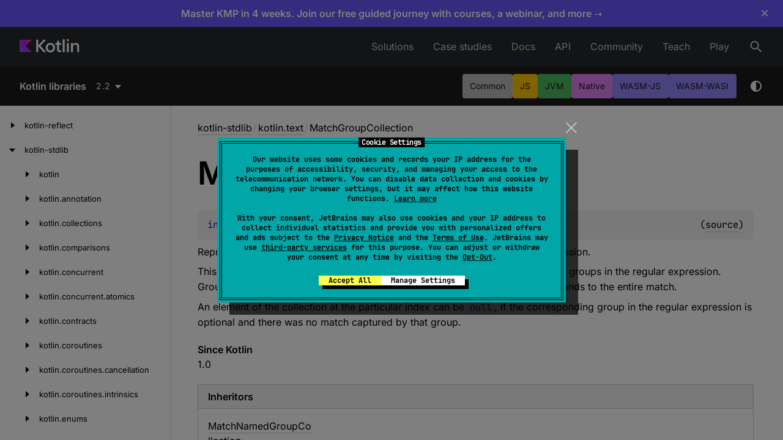

--- FILE ---
content_type: text/html; charset=utf-8
request_url: https://kotlinlang.org/api/core/kotlin-stdlib/kotlin.text/-match-group-collection/
body_size: 37705
content:
<!doctype html>
<html lang="en-US" class="no-js">
<head>
    <meta name="viewport" content="width=device-width, initial-scale=1" charset="UTF-8">
    <meta http-equiv="Content-Type" content="text/html; charset=UTF-8"><meta charset="UTF-8">
    <title>MatchGroupCollection</title>
    <!-- Icons -->
    <link rel="icon" type="image/svg" sizes="16x16" href="https://kotlinlang.org/assets/images/favicon.svg?v2">
    <link rel="icon" type="image/x-icon" sizes="32x32" href="https://kotlinlang.org/assets/images/favicon.ico?v2">
    <link rel="icon" type="image/png" sizes="96x96" href="https://kotlinlang.org/assets/images/apple-touch-icon.png?v2">
    <link rel="icon" type="image/png" sizes="300x300" href="https://kotlinlang.org/assets/images/apple-touch-icon-72x72.png?v2">
    <link rel="icon" type="image/png" sizes="500x500" href="https://kotlinlang.org/assets/images/apple-touch-icon-114x114.png?v2">
    <meta name="image" content="https://kotlinlang.org/assets/images/open-graph/general.png">
    <!-- Open Graph -->
    <!-- <meta property="og:title" content="MatchGroupCollection | Kotlin"> Kotlin -->
    <!-- <meta property="og:description" content=""> -->
    <meta property="og:image" content="https://kotlinlang.org/assets/images/open-graph/docs.png">
    <meta property="og:site_name" content="Kotlin Help">
    <meta property="og:type" content="website">
    <meta property="og:locale" content="en_US">
    <!-- <meta property="og:url" content="{}"> -->
    <!-- End Open Graph -->
    <!-- Twitter Card -->
    <meta name="twitter:card" content="summary_large_image">
    <meta name="twitter:site" content="@kotlin">
    <!-- <meta name="twitter:title" content="Kotlin Docs | Kotlin"> -->
    <meta name="twitter:description" content="">
    <meta name="twitter:creator" content="@kotlin">
    <meta name="twitter:image:src" content="https://kotlinlang.org/assets/images/open-graph/docs.png">
    <!-- End Twitter Card -->
    <script>var pathToRoot = "../../../";</script>
    <link rel="preload" href="navigation.html" as="document" type="text/html">
    <link rel="preload" href="/_assets/dokka-template.css?dokka-v2" as="style">
    <script>document.documentElement.classList.replace("no-js","js");</script>
    <script>const storage = localStorage.getItem("dokka-dark-mode")
      if (storage == null) {
        const osDarkSchemePreferred = window.matchMedia && window.matchMedia('(prefers-color-scheme: dark)').matches
        if (osDarkSchemePreferred === true) {
          document.getElementsByTagName("html")[0].classList.add("theme-dark")
        }
      } else {
        const savedDarkMode = JSON.parse(storage)
        if(savedDarkMode === true) {
          document.getElementsByTagName("html")[0].classList.add("theme-dark")
        }
      }
    </script>
    <link rel="stylesheet" href="/_assets/dokka-template.css?dokka-v2">
<script type="text/javascript" src="https://unpkg.com/kotlin-playground@1/dist/playground.min.js" async></script>
<script type="text/javascript" src="../../../scripts/sourceset_dependencies.js" async></script>
<link href="../../../styles/style.css" rel="Stylesheet">
<link href="../../../styles/main.css" rel="Stylesheet">
<link href="../../../styles/prism.css" rel="Stylesheet">
<link href="../../../styles/logo-styles.css" rel="Stylesheet">
<link href="../../../ui-kit/ui-kit.min.css" rel="Stylesheet">
<script type="text/javascript" src="../../../scripts/safe-local-storage_blocking.js"></script>
<script type="text/javascript" src="../../../scripts/navigation-loader.js" async></script>
<script type="text/javascript" src="../../../scripts/platform-content-handler.js" async></script>
<script type="text/javascript" src="../../../scripts/main.js" defer></script>
<script type="text/javascript" src="../../../scripts/prism.js" async></script>
<script type="text/javascript" src="../../../ui-kit/ui-kit.min.js" defer></script>
<link href="../../../styles/multimodule.css" rel="Stylesheet"></head>
<body class="core-api">
<div class="root">
    <!-- ktl_component: {"name": "header", "props": {"searchAlgoliaIndexName":"prod_KOTLINLANG_WEBHELP"} } --> <header class="ktl-header-module_header-menu_wh71L ktl-dokka-header" data-test="header"><div class="ktl-logo-large-module_container_35w4p rs-text-3 rs-text-3_hardness_average rs-text-3_theme_dark"><a class="ktl-logo-large-module_link_AOGas" href="https://kotlinlang.org" aria-label="Kotlin Home Page"><svg width="98" height="22" fill="none" xmlns="http://www.w3.org/2000/svg"><path d="M43.314 1.067h-4.031L30.5 10.422V1.098H27.27v20.273H30.5v-9.82l8.814 9.82h4.177l-9.397-10.484 9.22-9.82Z" fill="#fff"></path><path d="M54.303 7.186c-1.153-.66-2.45-.994-3.901-.994-1.478 0-2.803.33-3.973.994a7.042 7.042 0 0 0-2.735 2.758c-.65 1.179-.976 2.515-.976 4.01 0 1.494.325 2.835.972 4.01a6.967 6.967 0 0 0 2.716 2.758c1.166.659 2.486.993 3.964.993 1.46 0 2.766-.33 3.923-.993a6.941 6.941 0 0 0 2.694-2.759c.642-1.178.963-2.515.963-4.01 0-1.494-.32-2.83-.963-4.009a6.949 6.949 0 0 0-2.684-2.758Zm-.204 9.328c-.357.74-.859 1.314-1.505 1.73-.646.415-1.392.622-2.233.622-.85 0-1.604-.207-2.26-.623a4.184 4.184 0 0 1-1.528-1.73c-.361-.74-.542-1.589-.542-2.555 0-.966.185-1.815.551-2.555a4.177 4.177 0 0 1 1.537-1.73c.656-.415 1.415-.623 2.278-.623.832 0 1.573.208 2.22.623a4.125 4.125 0 0 1 1.5 1.73c.353.74.529 1.59.529 2.555-.009.962-.19 1.815-.547 2.556ZM64.555 2.836h-3.132v2.52c0 .397-.095.695-.29.889-.194.198-.492.298-.899.298h-1.537v2.664h2.667v7.978c0 .83.167 1.562.506 2.194a3.591 3.591 0 0 0 1.442 1.472c.624.348 1.36.52 2.21.52h2.391v-2.782h-1.798c-.466 0-.841-.163-1.13-.483-.29-.325-.434-.75-.434-1.282V9.207h3.448V6.543h-3.448V2.836h.004ZM73.68.286h-3.186V21.37h3.187V.286ZM80.498.312H77.28v3.273h3.218V.312ZM80.466 6.544H77.28V21.37h3.186V6.544ZM96.67 8.99a4.969 4.969 0 0 0-1.899-2.054c-.818-.492-1.772-.74-2.866-.74-1.161 0-2.178.284-3.05.848-.697.447-1.257 1.052-1.7 1.797l-.018-2.298H84.09V21.37h3.191v-8.298c0-.8.154-1.513.457-2.136a3.39 3.39 0 0 1 1.293-1.45c.556-.342 1.202-.514 1.948-.514.669 0 1.238.14 1.717.42.48.28.841.682 1.085 1.201.249.52.37 1.142.37 1.87v8.907h3.192v-9.355c0-1.138-.226-2.149-.674-3.025Z" fill="#fff"></path><path d="M20 21H0V1h20L9.793 10.855 20 21Z" fill="url(#kotlin-logo-large_svg__a)"></path><defs><radialgradient id="kotlin-logo-large_svg__a" cx="0" cy="0" r="1" gradientunits="userSpaceOnUse" gradienttransform="translate(19.335 1.822) scale(22.9097)"><stop offset="0.003" stop-color="#EF4857"></stop><stop offset="0.469" stop-color="#D211EC"></stop><stop offset="1" stop-color="#7F52FF"></stop></radialgradient></defs></svg></a></div><nav class="ktl-horizontal-menu-module_nav_gbA7M ktl-horizontal-menu-module_dark-theme_gfxx6"><ul class="ktl-horizontal-menu-module_menu-list_TJnOF"><li class="ktl-horizontal-menu-module_menu-item-wrap_j6zB-"><span class="ktl-horizontal-menu-module_menu-item_CXDEW rs-text-2 rs-text-2_theme_dark">Solutions</span><ul class="ktl-horizontal-menu-module_dropdown-menu_jwdWI rs-text-2 rs-text-2_theme_dark"><li><a class="ktl-horizontal-menu-module_dropdown-menu-item_9gjwH" href="/lp/mobile/">Multiplatform</a></li><li><a class="ktl-horizontal-menu-module_dropdown-menu-item_9gjwH" href="/lp/server-side/">Server-side</a></li><li><a class="ktl-horizontal-menu-module_dropdown-menu-item_9gjwH" href="/docs/data-science-overview.html">Data science</a></li><li><a class="ktl-horizontal-menu-module_dropdown-menu-item_9gjwH" href="/docs/android-overview.html">Android</a></li></ul></li><li class="ktl-horizontal-menu-module_menu-item-wrap_j6zB-"><a href="/docs/home.html" class="ktl-horizontal-menu-module_menu-item_CXDEW rs-text-2 rs-text-2_theme_dark">Docs</a></li><li class="ktl-horizontal-menu-module_menu-item-wrap_j6zB-"><a href="/community/" class="ktl-horizontal-menu-module_menu-item_CXDEW rs-text-2 rs-text-2_theme_dark">Community</a></li><li class="ktl-horizontal-menu-module_menu-item-wrap_j6zB-"><a href="/education/" class="ktl-horizontal-menu-module_menu-item_CXDEW rs-text-2 rs-text-2_theme_dark">Teach</a></li><li class="ktl-horizontal-menu-module_menu-item-wrap_j6zB-"><span class="ktl-horizontal-menu-module_menu-item_CXDEW rs-text-2 rs-text-2_theme_dark">Play</span><ul class="ktl-horizontal-menu-module_dropdown-menu_jwdWI rs-text-2 rs-text-2_theme_dark ktl-horizontal-menu-module_dropdown-menu-align-right_YeB-9"><li><a class="ktl-horizontal-menu-module_dropdown-menu-item_9gjwH" href="https://play.kotlinlang.org/">Playground</a></li><li><a class="ktl-horizontal-menu-module_dropdown-menu-item_9gjwH" href="https://play.kotlinlang.org/byExample">Examples</a></li><li><a class="ktl-horizontal-menu-module_dropdown-menu-item_9gjwH" href="https://play.kotlinlang.org/koans">Koans</a></li></ul></li></ul></nav><button type="button" class="ktl-search-button-module_button_YHJPv ktl-search-button-module_active_lUmdh" data-test="header-search-button" aria-label="Search"><svg width="24" height="24" xmlns="http://www.w3.org/2000/svg"><path fill-rule="evenodd" clip-rule="evenodd" d="M15.847 6.861A6.99 6.99 0 0 0 9.587 3a6.997 6.997 0 1 0 4.186 12.601l6.106 6.106 1.414-1.414-6.107-6.106a6.99 6.99 0 0 0 .66-7.326ZM14.587 10a5 5 0 1 1-10.001 0 5 5 0 0 1 10 0Z" fill="currentColor"></path></svg></button></header>

    <nav class="navigation theme-dark" id="navigation-wrapper">
<a class="library-name--link" href="../../../index.html">
                    Kotlin libraries
            </a>        <button class="navigation-controls--btn navigation-controls--btn_toc ui-kit_mobile-only" id="toc-toggle" type="button">Toggle table of contents
        </button>
        <div class="navigation-controls--break ui-kit_mobile-only"></div>
        <div class="library-version" id="library-version">
<dokka-template-command data="{&quot;@class&quot;:&quot;org.jetbrains.dokka.base.templating.ReplaceVersionsCommand&quot;,&quot;location&quot;:&quot;kotlin.text/-match-group-collection/index.html&quot;}"><div class="dropdown versions-dropdown" data-role="dropdown">
  <div class="button button_dropdown versions-dropdown-button" role="combobox" data-role="dropdown-toggle" aria-controls="versions-listbox" aria-haspopup="listbox" aria-expanded="false" aria-label="Select version" tabindex="0">2.2</div>
  <div class="dropdown--list dropdown--list_positioned_left versions-dropdown-data" role="listbox" data-role="dropdown-listbox" aria-label="Versions" id="versions-listbox">
    <div class="dropdown--header" data-remove-style="true" style="display: none"><span>Select version</span><button class="button" data-role="dropdown-toggle" aria-label="Close versions selection"><i class="ui-kit-icon ui-kit-icon_cross"></i></button></div>
<a href="index.html" class="dropdown--option dropdown--option_active dropdown--option-link" style="display: block; padding: 5px; color: #fff" data-remove-style="true" role="option" title="2.2"><span class="dropdown--option-icon dropdown--option-icon_selected"></span><span class="dropdown--option-text">2.2</span></a><a href="../../../2.1/kotlin-stdlib/kotlin.text/-match-group-collection/index.html" class="dropdown--option dropdown--option-link" style="display: block; padding: 5px; color: #fff" data-remove-style="true" role="option" title="2.1"><span class="dropdown--option-icon"></span><span class="dropdown--option-text">2.1</span></a><a href="../../../2.0/kotlin-stdlib/kotlin.text/-match-group-collection/index.html" class="dropdown--option dropdown--option-link" style="display: block; padding: 5px; color: #fff" data-remove-style="true" role="option" title="2.0"><span class="dropdown--option-icon"></span><span class="dropdown--option-text">2.0</span></a><a href="../../../1.9/kotlin-stdlib/kotlin.text/-match-group-collection/index.html" class="dropdown--option dropdown--option-link" style="display: block; padding: 5px; color: #fff" data-remove-style="true" role="option" title="1.9"><span class="dropdown--option-icon"></span><span class="dropdown--option-text">1.9</span></a><a href="../../../1.8/kotlin-stdlib/kotlin.text/-match-group-collection/index.html" class="dropdown--option dropdown--option-link" style="display: block; padding: 5px; color: #fff" data-remove-style="true" role="option" title="1.8"><span class="dropdown--option-icon"></span><span class="dropdown--option-text">1.8</span></a><a href="../../../1.7/kotlin-stdlib/kotlin.text/-match-group-collection/index.html" class="dropdown--option dropdown--option-link" style="display: block; padding: 5px; color: #fff" data-remove-style="true" role="option" title="1.7"><span class="dropdown--option-icon"></span><span class="dropdown--option-text">1.7</span></a><a href="../../../1.6/kotlin-stdlib/kotlin.text/-match-group-collection/index.html" class="dropdown--option dropdown--option-link" style="display: block; padding: 5px; color: #fff" data-remove-style="true" role="option" title="1.6"><span class="dropdown--option-icon"></span><span class="dropdown--option-text">1.6</span></a><a href="../../../1.5/kotlin-stdlib/kotlin.text/-match-group-collection/index.html" class="dropdown--option dropdown--option-link" style="display: block; padding: 5px; color: #fff" data-remove-style="true" role="option" title="1.5"><span class="dropdown--option-icon"></span><span class="dropdown--option-text">1.5</span></a><a href="../../../1.4/kotlin-stdlib/kotlin.text/-match-group-collection/index.html" class="dropdown--option dropdown--option-link" style="display: block; padding: 5px; color: #fff" data-remove-style="true" role="option" title="1.4"><span class="dropdown--option-icon"></span><span class="dropdown--option-text">1.4</span></a><a href="../../../1.3/kotlin-stdlib/kotlin.text/-match-group-collection/index.html" class="dropdown--option dropdown--option-link" style="display: block; padding: 5px; color: #fff" data-remove-style="true" role="option" title="1.3"><span class="dropdown--option-icon"></span><span class="dropdown--option-text">1.3</span></a><a href="../../../1.2/kotlin-stdlib/kotlin.text/-match-group-collection/index.html" class="dropdown--option dropdown--option-link" style="display: block; padding: 5px; color: #fff" data-remove-style="true" role="option" title="1.2"><span class="dropdown--option-icon"></span><span class="dropdown--option-text">1.2</span></a><a href="../../../1.1/kotlin-stdlib/kotlin.text/-match-group-collection/index.html" class="dropdown--option dropdown--option-link" style="display: block; padding: 5px; color: #fff" data-remove-style="true" role="option" title="1.1"><span class="dropdown--option-icon"></span><span class="dropdown--option-text">1.1</span></a><a href="../../../1.0/kotlin-stdlib/kotlin.text/-match-group-collection/index.html" class="dropdown--option dropdown--option-link" style="display: block; padding: 5px; color: #fff" data-remove-style="true" role="option" title="1.0"><span class="dropdown--option-icon"></span><span class="dropdown--option-text">1.0</span></a></div>
  <div class="dropdown--overlay"></div>
</div>
</dokka-template-command>        </div>
        <div class="navigation-controls">
        <div class="filter-section filter-section_loading" id="filter-section">
                <button class="platform-tag platform-selector common-like" data-active="" data-filter=":kotlin-stdlib_2.2_latest/common">Common</button>
                <button class="platform-tag platform-selector js-like" data-active="" data-filter=":kotlin-stdlib_2.2_latest/js">JS</button>
                <button class="platform-tag platform-selector jvm-like" data-active="" data-filter=":kotlin-stdlib_2.2_latest/jvm">JVM</button>
                <button class="platform-tag platform-selector native-like" data-active="" data-filter=":kotlin-stdlib_2.2_latest/native">Native</button>
                <button class="platform-tag platform-selector wasm-like" data-active="" data-filter=":kotlin-stdlib_2.2_latest/wasm-js">Wasm-JS</button>
                <button class="platform-tag platform-selector wasm-like" data-active="" data-filter=":kotlin-stdlib_2.2_latest/wasm-wasi">Wasm-WASI</button>
            <div class="dropdown filter-section--dropdown" data-role="dropdown" id="filter-section-dropdown">
                <button class="button button_dropdown filter-section--dropdown-toggle" role="combobox" data-role="dropdown-toggle" aria-controls="platform-tags-listbox" aria-haspopup="listbox" aria-expanded="false" aria-label="Toggle source sets"></button>
                <ul role="listbox" id="platform-tags-listbox" class="dropdown--list" data-role="dropdown-listbox">
                    <div class="dropdown--header"><span>Platform filter</span>
                        <button class="button" data-role="dropdown-toggle" aria-label="Close platform filter">
                            <i class="ui-kit-icon ui-kit-icon_cross"></i>
                        </button>
                    </div>
                        <li role="option" class="dropdown--option platform-selector-option common-like" tabindex="0">
                            <label class="checkbox">
                                <input type="checkbox" class="checkbox--input" id=":kotlin-stdlib_2.2_latest/common" data-filter=":kotlin-stdlib_2.2_latest/common">
                                <span class="checkbox--icon"></span>
                                Common
                            </label>
                        </li>
                        <li role="option" class="dropdown--option platform-selector-option js-like" tabindex="0">
                            <label class="checkbox">
                                <input type="checkbox" class="checkbox--input" id=":kotlin-stdlib_2.2_latest/js" data-filter=":kotlin-stdlib_2.2_latest/js">
                                <span class="checkbox--icon"></span>
                                JS
                            </label>
                        </li>
                        <li role="option" class="dropdown--option platform-selector-option jvm-like" tabindex="0">
                            <label class="checkbox">
                                <input type="checkbox" class="checkbox--input" id=":kotlin-stdlib_2.2_latest/jvm" data-filter=":kotlin-stdlib_2.2_latest/jvm">
                                <span class="checkbox--icon"></span>
                                JVM
                            </label>
                        </li>
                        <li role="option" class="dropdown--option platform-selector-option native-like" tabindex="0">
                            <label class="checkbox">
                                <input type="checkbox" class="checkbox--input" id=":kotlin-stdlib_2.2_latest/native" data-filter=":kotlin-stdlib_2.2_latest/native">
                                <span class="checkbox--icon"></span>
                                Native
                            </label>
                        </li>
                        <li role="option" class="dropdown--option platform-selector-option wasm-like" tabindex="0">
                            <label class="checkbox">
                                <input type="checkbox" class="checkbox--input" id=":kotlin-stdlib_2.2_latest/wasm-js" data-filter=":kotlin-stdlib_2.2_latest/wasm-js">
                                <span class="checkbox--icon"></span>
                                Wasm-JS
                            </label>
                        </li>
                        <li role="option" class="dropdown--option platform-selector-option wasm-like" tabindex="0">
                            <label class="checkbox">
                                <input type="checkbox" class="checkbox--input" id=":kotlin-stdlib_2.2_latest/wasm-wasi" data-filter=":kotlin-stdlib_2.2_latest/wasm-wasi">
                                <span class="checkbox--icon"></span>
                                Wasm-WASI
                            </label>
                        </li>
                </ul>
                <div class="dropdown--overlay"></div>
            </div>
        </div>
            <button class="navigation-controls--btn navigation-controls--btn_theme" id="theme-toggle-button" type="button">Switch theme
            </button>
            <div class="navigation-controls--btn navigation-controls--btn_search" id="searchBar" role="button">Search in
                API
            </div>
        </div>
    </nav>
    <div id="container" data-test="content">
        <div class="sidebar" id="leftColumn">
            <div class="dropdown theme-dark_mobile" data-role="dropdown" id="toc-dropdown">
                <ul role="listbox" id="toc-listbox" class="dropdown--list dropdown--list_toc-list" data-role="dropdown-listbox">
                    <div class="dropdown--header">
                            <span>
                                    Kotlin libraries
                            </span>
                        <button class="button" data-role="dropdown-toggle" aria-label="Close table of contents">
                            <i class="ui-kit-icon ui-kit-icon_cross"></i>
                        </button>
                    </div>
                    <div class="sidebar--inner" id="sideMenu"></div>
                </ul>
                <div class="dropdown--overlay"></div>
            </div>
        </div>
        <div id="main">
<div class="main-content" data-page-type="classlike" id="content" pageids="kotlin-stdlib::kotlin.text/MatchGroupCollection///PointingToDeclaration//-1430298843">
  <div class="breadcrumbs"><a href="../../index.html">kotlin-stdlib</a><span class="delimiter">/</span><a href="../index.html">kotlin.text</a><span class="delimiter">/</span><span class="current">MatchGroupCollection</span></div>
  <div class="cover ">
    <h1 class="cover"><span>Match</span><wbr><span>Group</span><wbr><span><span>Collection</span></span></h1>
    <div class="platform-hinted " data-platform-hinted="data-platform-hinted"><div class="content sourceset-dependent-content" data-active="" data-togglable=":kotlin-stdlib_2.2_latest/common"><div class="symbol monospace"><span class="token keyword">interface </span><a href="index.html">MatchGroupCollection</a> : <a href="../../kotlin.collections/-collection/index.html">Collection</a><span class="token operator">&lt;</span><a href="../-match-group/index.html">MatchGroup</a><span class="token operator">?</span><span class="token operator">&gt; </span><span class="source-link-wrapper"><span class="source-link" data-element-type="source-link">(<a href="https://github.com/JetBrains/kotlin/tree/2.2.20/libraries/stdlib/src/kotlin/text/regex/MatchResult.kt#L18">source</a>)</span></span></div><p class="paragraph">Represents a collection of captured groups in a single match of a regular expression.</p><p class="paragraph">This collection has size of <code class="lang-kotlin">groupCount + 1</code> where <code class="lang-kotlin">groupCount</code> is the count of groups in the regular expression. Groups are indexed from 1 to <code class="lang-kotlin">groupCount</code> and group with the index 0 corresponds to the entire match.</p><p class="paragraph">An element of the collection at the particular index can be <code class="lang-kotlin">null</code>, if the corresponding group in the regular expression is optional and there was no match captured by that group.</p><span class="kdoc-tag"><h4 class="">Since Kotlin</h4>1.0</span><h4 class="tableheader">Inheritors</h4><div class="table"><div class="table-row table-row_content" data-filterable-current=":kotlin-stdlib_2.2_latest/common" data-filterable-set=":kotlin-stdlib_2.2_latest/common"><div class="main-subrow keyValue "><div class=""><span class="inline-flex"><div><a href="../-match-named-group-collection/index.html">MatchNamedGroupCollection</a></div></span></div><div></div></div></div></div></div></div>
  </div>
  <div class="tabbedcontent">
    <div class="tabs-section" tabs-section="tabs-section"><button class="section-tab" data-active="" data-togglable="CONSTRUCTOR,TYPE,PROPERTY,FUNCTION">Members</button><button class="section-tab" data-togglable="CONSTRUCTOR,TYPE,PROPERTY,FUNCTION,EXTENSION_PROPERTY,EXTENSION_FUNCTION">Members &amp; Extensions</button></div>
    <div class="tabs-section-body">
      <div data-togglable="PROPERTY">
        <h2 class="tableheader">Properties</h2>
        <div class="table"><a data-name="-546296760%2FProperties%2F-1430298843" anchor-label="indices" id="-546296760%2FProperties%2F-1430298843" data-filterable-set=":kotlin-stdlib_2.2_latest/common"></a>
          <div class="table-row table-row_content" data-togglable="EXTENSION_PROPERTY" data-filterable-current=":kotlin-stdlib_2.2_latest/common" data-filterable-set=":kotlin-stdlib_2.2_latest/common">
            <div class="main-subrow keyValue ">
              <div class=""><span class="inline-flex">
                  <div><a href="../../kotlin.collections/indices.html"><span><span>indices</span></span></a></div>
<span class="anchor-wrapper"><span class="anchor-icon" pointing-to="-546296760%2FProperties%2F-1430298843"></span>
                    <div class="copy-popup-wrapper "><span class="copy-popup-icon"></span><span>Link copied to clipboard</span></div>
                  </span></span></div>
              <div>
                <div class="title">
                  <div class="platform-hinted " data-platform-hinted="data-platform-hinted"><div class="content sourceset-dependent-content" data-active="" data-togglable=":kotlin-stdlib_2.2_latest/common"><div class="symbol monospace"><span class="token keyword">val </span><a href="../../kotlin.collections/-collection/index.html">Collection</a><span class="token operator">&lt;</span><span class="token operator">*</span><span class="token operator">&gt;</span><span class="token punctuation">.</span><a href="../../kotlin.collections/indices.html">indices</a><span class="token operator">: </span><a href="../../kotlin.ranges/-int-range/index.html">IntRange</a></div><div class="brief "><p class="paragraph">Returns an <a href="../../kotlin.ranges/-int-range/index.html">IntRange</a> of the valid indices for this collection.</p></div><div class="inline-comment"><b>Since Kotlin </b>1.0</div></div></div>
                </div>
              </div>
            </div>
          </div>
<a data-name="-113084078%2FProperties%2F-1430298843" anchor-label="size" id="-113084078%2FProperties%2F-1430298843" data-filterable-set=":kotlin-stdlib_2.2_latest/common"></a>
          <div class="table-row table-row_content" data-filterable-current=":kotlin-stdlib_2.2_latest/common" data-filterable-set=":kotlin-stdlib_2.2_latest/common">
            <div class="main-subrow keyValue ">
              <div class=""><span class="inline-flex">
                  <div><a href="../../kotlin.collections/-collection/size.html"><span><span>size</span></span></a></div>
<span class="anchor-wrapper"><span class="anchor-icon" pointing-to="-113084078%2FProperties%2F-1430298843"></span>
                    <div class="copy-popup-wrapper "><span class="copy-popup-icon"></span><span>Link copied to clipboard</span></div>
                  </span></span></div>
              <div>
                <div class="title">
                  <div class="platform-hinted " data-platform-hinted="data-platform-hinted"><div class="content sourceset-dependent-content" data-active="" data-togglable=":kotlin-stdlib_2.2_latest/common"><div class="symbol monospace"><span class="token keyword">expect </span><span class="token keyword">abstract </span><span class="token keyword">val </span><a href="../../kotlin.collections/-collection/size.html">size</a><span class="token operator">: </span><a href="../../kotlin/-int/index.html">Int</a></div><div class="brief "><p class="paragraph">Returns the size of the collection.</p></div><div class="inline-comment"><b>Since Kotlin </b>1.0</div></div></div>
                </div>
              </div>
            </div>
          </div>
        </div>
      </div>
      <div data-togglable="FUNCTION">
        <h2 class="tableheader">Functions</h2>
        <div class="table"><a data-name="1211910709%2FFunctions%2F-1430298843" anchor-label="all" id="1211910709%2FFunctions%2F-1430298843" data-filterable-set=":kotlin-stdlib_2.2_latest/common"></a>
          <div class="table-row table-row_content" data-togglable="EXTENSION_FUNCTION" data-filterable-current=":kotlin-stdlib_2.2_latest/common" data-filterable-set=":kotlin-stdlib_2.2_latest/common">
            <div class="main-subrow keyValue ">
              <div class=""><span class="inline-flex">
                  <div><a href="../../kotlin.collections/all.html"><span><span>all</span></span></a></div>
<span class="anchor-wrapper"><span class="anchor-icon" pointing-to="1211910709%2FFunctions%2F-1430298843"></span>
                    <div class="copy-popup-wrapper "><span class="copy-popup-icon"></span><span>Link copied to clipboard</span></div>
                  </span></span></div>
              <div>
                <div class="title">
                  <div class="platform-hinted " data-platform-hinted="data-platform-hinted"><div class="content sourceset-dependent-content" data-active="" data-togglable=":kotlin-stdlib_2.2_latest/common"><div class="symbol monospace"><span class="token keyword">inline </span><span class="token keyword">fun </span><span class="token operator">&lt;</span><a href="../../kotlin.collections/all.html">T</a><span class="token operator">&gt; </span><a href="../../kotlin.collections/-iterable/index.html">Iterable</a><span class="token operator">&lt;</span><a href="../../kotlin.collections/all.html">T</a><span class="token operator">&gt;</span><span class="token punctuation">.</span><a href="../../kotlin.collections/all.html"><span class="token function">all</span></a><span class="token punctuation">(</span><span class="parameters "><span class="parameter ">predicate<span class="token operator">: </span><span class="token punctuation">(</span><a href="../../kotlin.collections/all.html">T</a><span class="token punctuation">)</span><span class="token operator"> -&gt; </span><a href="../../kotlin/-boolean/index.html">Boolean</a></span></span><span class="token punctuation">)</span><span class="token operator">: </span><a href="../../kotlin/-boolean/index.html">Boolean</a></div><div class="brief "><p class="paragraph">Returns <code class="lang-kotlin">true</code> if all elements match the given <a href="../../kotlin.collections/all.html">predicate</a>.</p></div><div class="inline-comment"><b>Since Kotlin </b>1.0</div></div></div>
                </div>
              </div>
            </div>
          </div>
<a data-name="-2071371981%2FFunctions%2F-1430298843" anchor-label="any" id="-2071371981%2FFunctions%2F-1430298843" data-filterable-set=":kotlin-stdlib_2.2_latest/common"></a>
          <div class="table-row table-row_content" data-togglable="EXTENSION_FUNCTION" data-filterable-current=":kotlin-stdlib_2.2_latest/common" data-filterable-set=":kotlin-stdlib_2.2_latest/common">
            <div class="main-subrow keyValue ">
              <div class=""><span class="inline-flex">
                  <div><a href="../../kotlin.collections/any.html"><span><span>any</span></span></a></div>
<span class="anchor-wrapper"><span class="anchor-icon" pointing-to="-2071371981%2FFunctions%2F-1430298843"></span>
                    <div class="copy-popup-wrapper "><span class="copy-popup-icon"></span><span>Link copied to clipboard</span></div>
                  </span></span></div>
              <div>
                <div class="title">
                  <div class="platform-hinted " data-platform-hinted="data-platform-hinted"><div class="content sourceset-dependent-content" data-active="" data-togglable=":kotlin-stdlib_2.2_latest/common"><div class="symbol monospace"><span class="token keyword">fun </span><span class="token operator">&lt;</span><a href="../../kotlin.collections/any.html">T</a><span class="token operator">&gt; </span><a href="../../kotlin.collections/-iterable/index.html">Iterable</a><span class="token operator">&lt;</span><a href="../../kotlin.collections/any.html">T</a><span class="token operator">&gt;</span><span class="token punctuation">.</span><a href="../../kotlin.collections/any.html"><span class="token function">any</span></a><span class="token punctuation">(</span><span class="token punctuation">)</span><span class="token operator">: </span><a href="../../kotlin/-boolean/index.html">Boolean</a></div><div class="brief "><p class="paragraph">Returns <code class="lang-kotlin">true</code> if collection has at least one element.</p></div><div class="inline-comment"><b>Since Kotlin </b>1.0</div><div class="symbol monospace"><span class="token keyword">inline </span><span class="token keyword">fun </span><span class="token operator">&lt;</span><a href="../../kotlin.collections/any.html">T</a><span class="token operator">&gt; </span><a href="../../kotlin.collections/-iterable/index.html">Iterable</a><span class="token operator">&lt;</span><a href="../../kotlin.collections/any.html">T</a><span class="token operator">&gt;</span><span class="token punctuation">.</span><a href="../../kotlin.collections/any.html"><span class="token function">any</span></a><span class="token punctuation">(</span><span class="parameters "><span class="parameter ">predicate<span class="token operator">: </span><span class="token punctuation">(</span><a href="../../kotlin.collections/any.html">T</a><span class="token punctuation">)</span><span class="token operator"> -&gt; </span><a href="../../kotlin/-boolean/index.html">Boolean</a></span></span><span class="token punctuation">)</span><span class="token operator">: </span><a href="../../kotlin/-boolean/index.html">Boolean</a></div><div class="brief "><p class="paragraph">Returns <code class="lang-kotlin">true</code> if at least one element matches the given <a href="../../kotlin.collections/any.html">predicate</a>.</p></div><div class="inline-comment"><b>Since Kotlin </b>1.0</div></div></div>
                </div>
              </div>
            </div>
          </div>
<a data-name="607128269%2FFunctions%2F-1430298843" anchor-label="asIterable" id="607128269%2FFunctions%2F-1430298843" data-filterable-set=":kotlin-stdlib_2.2_latest/common"></a>
          <div class="table-row table-row_content" data-togglable="EXTENSION_FUNCTION" data-filterable-current=":kotlin-stdlib_2.2_latest/common" data-filterable-set=":kotlin-stdlib_2.2_latest/common">
            <div class="main-subrow keyValue ">
              <div class=""><span class="inline-flex">
                  <div><a href="../../kotlin.collections/as-iterable.html"><span>as</span><wbr><span><span>Iterable</span></span></a></div>
<span class="anchor-wrapper"><span class="anchor-icon" pointing-to="607128269%2FFunctions%2F-1430298843"></span>
                    <div class="copy-popup-wrapper "><span class="copy-popup-icon"></span><span>Link copied to clipboard</span></div>
                  </span></span></div>
              <div>
                <div class="title">
                  <div class="platform-hinted " data-platform-hinted="data-platform-hinted"><div class="content sourceset-dependent-content" data-active="" data-togglable=":kotlin-stdlib_2.2_latest/common"><div class="symbol monospace"><span class="token keyword">inline </span><span class="token keyword">fun </span><span class="token operator">&lt;</span><a href="../../kotlin.collections/as-iterable.html">T</a><span class="token operator">&gt; </span><a href="../../kotlin.collections/-iterable/index.html">Iterable</a><span class="token operator">&lt;</span><a href="../../kotlin.collections/as-iterable.html">T</a><span class="token operator">&gt;</span><span class="token punctuation">.</span><a href="../../kotlin.collections/as-iterable.html"><span class="token function">asIterable</span></a><span class="token punctuation">(</span><span class="token punctuation">)</span><span class="token operator">: </span><a href="../../kotlin.collections/-iterable/index.html">Iterable</a><span class="token operator">&lt;</span><a href="../../kotlin.collections/as-iterable.html">T</a><span class="token operator">&gt;</span></div><div class="brief "><p class="paragraph">Returns this collection as an <a href="../../kotlin.collections/-iterable/index.html">Iterable</a>.</p></div><div class="inline-comment"><b>Since Kotlin </b>1.0</div></div></div>
                </div>
              </div>
            </div>
          </div>
<a data-name="2031404766%2FFunctions%2F-1430298843" anchor-label="asSequence" id="2031404766%2FFunctions%2F-1430298843" data-filterable-set=":kotlin-stdlib_2.2_latest/common"></a>
          <div class="table-row table-row_content" data-togglable="EXTENSION_FUNCTION" data-filterable-current=":kotlin-stdlib_2.2_latest/common" data-filterable-set=":kotlin-stdlib_2.2_latest/common">
            <div class="main-subrow keyValue ">
              <div class=""><span class="inline-flex">
                  <div><a href="../../kotlin.collections/as-sequence.html"><span>as</span><wbr><span><span>Sequence</span></span></a></div>
<span class="anchor-wrapper"><span class="anchor-icon" pointing-to="2031404766%2FFunctions%2F-1430298843"></span>
                    <div class="copy-popup-wrapper "><span class="copy-popup-icon"></span><span>Link copied to clipboard</span></div>
                  </span></span></div>
              <div>
                <div class="title">
                  <div class="platform-hinted " data-platform-hinted="data-platform-hinted"><div class="content sourceset-dependent-content" data-active="" data-togglable=":kotlin-stdlib_2.2_latest/common"><div class="symbol monospace"><span class="token keyword">fun </span><span class="token operator">&lt;</span><a href="../../kotlin.collections/as-sequence.html">T</a><span class="token operator">&gt; </span><a href="../../kotlin.collections/-iterable/index.html">Iterable</a><span class="token operator">&lt;</span><a href="../../kotlin.collections/as-sequence.html">T</a><span class="token operator">&gt;</span><span class="token punctuation">.</span><a href="../../kotlin.collections/as-sequence.html"><span class="token function">asSequence</span></a><span class="token punctuation">(</span><span class="token punctuation">)</span><span class="token operator">: </span><a href="../../kotlin.sequences/-sequence/index.html">Sequence</a><span class="token operator">&lt;</span><a href="../../kotlin.collections/as-sequence.html">T</a><span class="token operator">&gt;</span></div><div class="brief "><p class="paragraph">Creates a <a href="../../kotlin.sequences/-sequence/index.html">Sequence</a> instance that wraps the original collection returning its elements when being iterated.</p></div><div class="inline-comment"><b>Since Kotlin </b>1.0</div></div></div>
                </div>
              </div>
            </div>
          </div>
<a data-name="-1333957006%2FFunctions%2F-1430298843" anchor-label="associate" id="-1333957006%2FFunctions%2F-1430298843" data-filterable-set=":kotlin-stdlib_2.2_latest/common"></a>
          <div class="table-row table-row_content" data-togglable="EXTENSION_FUNCTION" data-filterable-current=":kotlin-stdlib_2.2_latest/common" data-filterable-set=":kotlin-stdlib_2.2_latest/common">
            <div class="main-subrow keyValue ">
              <div class=""><span class="inline-flex">
                  <div><a href="../../kotlin.collections/associate.html"><span><span>associate</span></span></a></div>
<span class="anchor-wrapper"><span class="anchor-icon" pointing-to="-1333957006%2FFunctions%2F-1430298843"></span>
                    <div class="copy-popup-wrapper "><span class="copy-popup-icon"></span><span>Link copied to clipboard</span></div>
                  </span></span></div>
              <div>
                <div class="title">
                  <div class="platform-hinted " data-platform-hinted="data-platform-hinted"><div class="content sourceset-dependent-content" data-active="" data-togglable=":kotlin-stdlib_2.2_latest/common"><div class="symbol monospace"><span class="token keyword">inline </span><span class="token keyword">fun </span><span class="token operator">&lt;</span><a href="../../kotlin.collections/associate.html">T</a><span class="token punctuation">, </span><a href="../../kotlin.collections/associate.html">K</a><span class="token punctuation">, </span><a href="../../kotlin.collections/associate.html">V</a><span class="token operator">&gt; </span><a href="../../kotlin.collections/-iterable/index.html">Iterable</a><span class="token operator">&lt;</span><a href="../../kotlin.collections/associate.html">T</a><span class="token operator">&gt;</span><span class="token punctuation">.</span><a href="../../kotlin.collections/associate.html"><span class="token function">associate</span></a><span class="token punctuation">(</span><span class="parameters "><span class="parameter ">transform<span class="token operator">: </span><span class="token punctuation">(</span><a href="../../kotlin.collections/associate.html">T</a><span class="token punctuation">)</span><span class="token operator"> -&gt; </span><a href="../../kotlin/-pair/index.html">Pair</a><span class="token operator">&lt;</span><a href="../../kotlin.collections/associate.html">K</a><span class="token punctuation">, </span><a href="../../kotlin.collections/associate.html">V</a><span class="token operator">&gt;</span></span></span><span class="token punctuation">)</span><span class="token operator">: </span><a href="../../kotlin.collections/-map/index.html">Map</a><span class="token operator">&lt;</span><a href="../../kotlin.collections/associate.html">K</a><span class="token punctuation">, </span><a href="../../kotlin.collections/associate.html">V</a><span class="token operator">&gt;</span></div><div class="brief "><p class="paragraph">Returns a <a href="../../kotlin.collections/-map/index.html">Map</a> containing key-value pairs provided by <a href="../../kotlin.collections/associate.html">transform</a> function applied to elements of the given collection.</p></div><div class="inline-comment"><b>Since Kotlin </b>1.0</div></div></div>
                </div>
              </div>
            </div>
          </div>
<a data-name="-593498535%2FFunctions%2F-1430298843" anchor-label="associateBy" id="-593498535%2FFunctions%2F-1430298843" data-filterable-set=":kotlin-stdlib_2.2_latest/common"></a>
          <div class="table-row table-row_content" data-togglable="EXTENSION_FUNCTION" data-filterable-current=":kotlin-stdlib_2.2_latest/common" data-filterable-set=":kotlin-stdlib_2.2_latest/common">
            <div class="main-subrow keyValue ">
              <div class=""><span class="inline-flex">
                  <div><a href="../../kotlin.collections/associate-by.html"><span>associate</span><wbr><span><span>By</span></span></a></div>
<span class="anchor-wrapper"><span class="anchor-icon" pointing-to="-593498535%2FFunctions%2F-1430298843"></span>
                    <div class="copy-popup-wrapper "><span class="copy-popup-icon"></span><span>Link copied to clipboard</span></div>
                  </span></span></div>
              <div>
                <div class="title">
                  <div class="platform-hinted " data-platform-hinted="data-platform-hinted"><div class="content sourceset-dependent-content" data-active="" data-togglable=":kotlin-stdlib_2.2_latest/common"><div class="symbol monospace"><span class="token keyword">inline </span><span class="token keyword">fun </span><span class="token operator">&lt;</span><a href="../../kotlin.collections/associate-by.html">T</a><span class="token punctuation">, </span><a href="../../kotlin.collections/associate-by.html">K</a><span class="token operator">&gt; </span><a href="../../kotlin.collections/-iterable/index.html">Iterable</a><span class="token operator">&lt;</span><a href="../../kotlin.collections/associate-by.html">T</a><span class="token operator">&gt;</span><span class="token punctuation">.</span><a href="../../kotlin.collections/associate-by.html"><span class="token function">associateBy</span></a><span class="token punctuation">(</span><span class="parameters "><span class="parameter ">keySelector<span class="token operator">: </span><span class="token punctuation">(</span><a href="../../kotlin.collections/associate-by.html">T</a><span class="token punctuation">)</span><span class="token operator"> -&gt; </span><a href="../../kotlin.collections/associate-by.html">K</a></span></span><span class="token punctuation">)</span><span class="token operator">: </span><a href="../../kotlin.collections/-map/index.html">Map</a><span class="token operator">&lt;</span><a href="../../kotlin.collections/associate-by.html">K</a><span class="token punctuation">, </span><a href="../../kotlin.collections/associate-by.html">T</a><span class="token operator">&gt;</span></div><div class="brief "><p class="paragraph">Returns a <a href="../../kotlin.collections/-map/index.html">Map</a> containing the elements from the given collection indexed by the key returned from <a href="../../kotlin.collections/associate-by.html">keySelector</a> function applied to each element.</p></div><div class="inline-comment"><b>Since Kotlin </b>1.0</div><div class="symbol monospace"><span class="token keyword">inline </span><span class="token keyword">fun </span><span class="token operator">&lt;</span><a href="../../kotlin.collections/associate-by.html">T</a><span class="token punctuation">, </span><a href="../../kotlin.collections/associate-by.html">K</a><span class="token punctuation">, </span><a href="../../kotlin.collections/associate-by.html">V</a><span class="token operator">&gt; </span><a href="../../kotlin.collections/-iterable/index.html">Iterable</a><span class="token operator">&lt;</span><a href="../../kotlin.collections/associate-by.html">T</a><span class="token operator">&gt;</span><span class="token punctuation">.</span><a href="../../kotlin.collections/associate-by.html"><span class="token function">associateBy</span></a><span class="token punctuation">(</span><span class="parameters "><span class="parameter ">keySelector<span class="token operator">: </span><span class="token punctuation">(</span><a href="../../kotlin.collections/associate-by.html">T</a><span class="token punctuation">)</span><span class="token operator"> -&gt; </span><a href="../../kotlin.collections/associate-by.html">K</a><span class="token punctuation">, </span></span><span class="parameter ">valueTransform<span class="token operator">: </span><span class="token punctuation">(</span><a href="../../kotlin.collections/associate-by.html">T</a><span class="token punctuation">)</span><span class="token operator"> -&gt; </span><a href="../../kotlin.collections/associate-by.html">V</a></span></span><span class="token punctuation">)</span><span class="token operator">: </span><a href="../../kotlin.collections/-map/index.html">Map</a><span class="token operator">&lt;</span><a href="../../kotlin.collections/associate-by.html">K</a><span class="token punctuation">, </span><a href="../../kotlin.collections/associate-by.html">V</a><span class="token operator">&gt;</span></div><div class="brief "><p class="paragraph">Returns a <a href="../../kotlin.collections/-map/index.html">Map</a> containing the values provided by <a href="../../kotlin.collections/associate-by.html">valueTransform</a> and indexed by <a href="../../kotlin.collections/associate-by.html">keySelector</a> functions applied to elements of the given collection.</p></div><div class="inline-comment"><b>Since Kotlin </b>1.0</div></div></div>
                </div>
              </div>
            </div>
          </div>
<a data-name="-517234009%2FFunctions%2F-1430298843" anchor-label="associateByTo" id="-517234009%2FFunctions%2F-1430298843" data-filterable-set=":kotlin-stdlib_2.2_latest/common"></a>
          <div class="table-row table-row_content" data-togglable="EXTENSION_FUNCTION" data-filterable-current=":kotlin-stdlib_2.2_latest/common" data-filterable-set=":kotlin-stdlib_2.2_latest/common">
            <div class="main-subrow keyValue ">
              <div class=""><span class="inline-flex">
                  <div><a href="../../kotlin.collections/associate-by-to.html"><span>associate</span><wbr><span>By</span><wbr><span><span>To</span></span></a></div>
<span class="anchor-wrapper"><span class="anchor-icon" pointing-to="-517234009%2FFunctions%2F-1430298843"></span>
                    <div class="copy-popup-wrapper "><span class="copy-popup-icon"></span><span>Link copied to clipboard</span></div>
                  </span></span></div>
              <div>
                <div class="title">
                  <div class="platform-hinted " data-platform-hinted="data-platform-hinted"><div class="content sourceset-dependent-content" data-active="" data-togglable=":kotlin-stdlib_2.2_latest/common"><div class="symbol monospace"><span class="token keyword">inline </span><span class="token keyword">fun </span><span class="token operator">&lt;</span><a href="../../kotlin.collections/associate-by-to.html">T</a><span class="token punctuation">, </span><a href="../../kotlin.collections/associate-by-to.html">K</a><span class="token punctuation">, </span><a href="../../kotlin.collections/associate-by-to.html">M</a><span class="token operator"> : </span><a href="../../kotlin.collections/-mutable-map/index.html">MutableMap</a><span class="token operator">&lt;</span><span class="token keyword">in </span><a href="../../kotlin.collections/associate-by-to.html">K</a><span class="token punctuation">, </span><span class="token keyword">in </span><a href="../../kotlin.collections/associate-by-to.html">T</a><span class="token operator">&gt;</span><span class="token operator">&gt; </span><a href="../../kotlin.collections/-iterable/index.html">Iterable</a><span class="token operator">&lt;</span><a href="../../kotlin.collections/associate-by-to.html">T</a><span class="token operator">&gt;</span><span class="token punctuation">.</span><a href="../../kotlin.collections/associate-by-to.html"><span class="token function">associateByTo</span></a><span class="token punctuation">(</span><span class="parameters "><span class="parameter ">destination<span class="token operator">: </span><a href="../../kotlin.collections/associate-by-to.html">M</a><span class="token punctuation">, </span></span><span class="parameter ">keySelector<span class="token operator">: </span><span class="token punctuation">(</span><a href="../../kotlin.collections/associate-by-to.html">T</a><span class="token punctuation">)</span><span class="token operator"> -&gt; </span><a href="../../kotlin.collections/associate-by-to.html">K</a></span></span><span class="token punctuation">)</span><span class="token operator">: </span><a href="../../kotlin.collections/associate-by-to.html">M</a></div><div class="brief "><p class="paragraph">Populates and returns the <a href="../../kotlin.collections/associate-by-to.html">destination</a> mutable map with key-value pairs, where key is provided by the <a href="../../kotlin.collections/associate-by-to.html">keySelector</a> function applied to each element of the given collection and value is the element itself.</p></div><div class="inline-comment"><b>Since Kotlin </b>1.0</div><div class="symbol monospace"><span class="token keyword">inline </span><span class="token keyword">fun </span><span class="token operator">&lt;</span><a href="../../kotlin.collections/associate-by-to.html">T</a><span class="token punctuation">, </span><a href="../../kotlin.collections/associate-by-to.html">K</a><span class="token punctuation">, </span><a href="../../kotlin.collections/associate-by-to.html">V</a><span class="token punctuation">, </span><a href="../../kotlin.collections/associate-by-to.html">M</a><span class="token operator"> : </span><a href="../../kotlin.collections/-mutable-map/index.html">MutableMap</a><span class="token operator">&lt;</span><span class="token keyword">in </span><a href="../../kotlin.collections/associate-by-to.html">K</a><span class="token punctuation">, </span><span class="token keyword">in </span><a href="../../kotlin.collections/associate-by-to.html">V</a><span class="token operator">&gt;</span><span class="token operator">&gt; </span><a href="../../kotlin.collections/-iterable/index.html">Iterable</a><span class="token operator">&lt;</span><a href="../../kotlin.collections/associate-by-to.html">T</a><span class="token operator">&gt;</span><span class="token punctuation">.</span><a href="../../kotlin.collections/associate-by-to.html"><span class="token function">associateByTo</span></a><span class="token punctuation">(</span><span class="parameters "><span class="parameter ">destination<span class="token operator">: </span><a href="../../kotlin.collections/associate-by-to.html">M</a><span class="token punctuation">, </span></span><span class="parameter ">keySelector<span class="token operator">: </span><span class="token punctuation">(</span><a href="../../kotlin.collections/associate-by-to.html">T</a><span class="token punctuation">)</span><span class="token operator"> -&gt; </span><a href="../../kotlin.collections/associate-by-to.html">K</a><span class="token punctuation">, </span></span><span class="parameter ">valueTransform<span class="token operator">: </span><span class="token punctuation">(</span><a href="../../kotlin.collections/associate-by-to.html">T</a><span class="token punctuation">)</span><span class="token operator"> -&gt; </span><a href="../../kotlin.collections/associate-by-to.html">V</a></span></span><span class="token punctuation">)</span><span class="token operator">: </span><a href="../../kotlin.collections/associate-by-to.html">M</a></div><div class="brief "><p class="paragraph">Populates and returns the <a href="../../kotlin.collections/associate-by-to.html">destination</a> mutable map with key-value pairs, where key is provided by the <a href="../../kotlin.collections/associate-by-to.html">keySelector</a> function and and value is provided by the <a href="../../kotlin.collections/associate-by-to.html">valueTransform</a> function applied to elements of the given collection.</p></div><div class="inline-comment"><b>Since Kotlin </b>1.0</div></div></div>
                </div>
              </div>
            </div>
          </div>
<a data-name="-2033175782%2FFunctions%2F-1430298843" anchor-label="associateTo" id="-2033175782%2FFunctions%2F-1430298843" data-filterable-set=":kotlin-stdlib_2.2_latest/common"></a>
          <div class="table-row table-row_content" data-togglable="EXTENSION_FUNCTION" data-filterable-current=":kotlin-stdlib_2.2_latest/common" data-filterable-set=":kotlin-stdlib_2.2_latest/common">
            <div class="main-subrow keyValue ">
              <div class=""><span class="inline-flex">
                  <div><a href="../../kotlin.collections/associate-to.html"><span>associate</span><wbr><span><span>To</span></span></a></div>
<span class="anchor-wrapper"><span class="anchor-icon" pointing-to="-2033175782%2FFunctions%2F-1430298843"></span>
                    <div class="copy-popup-wrapper "><span class="copy-popup-icon"></span><span>Link copied to clipboard</span></div>
                  </span></span></div>
              <div>
                <div class="title">
                  <div class="platform-hinted " data-platform-hinted="data-platform-hinted"><div class="content sourceset-dependent-content" data-active="" data-togglable=":kotlin-stdlib_2.2_latest/common"><div class="symbol monospace"><span class="token keyword">inline </span><span class="token keyword">fun </span><span class="token operator">&lt;</span><a href="../../kotlin.collections/associate-to.html">T</a><span class="token punctuation">, </span><a href="../../kotlin.collections/associate-to.html">K</a><span class="token punctuation">, </span><a href="../../kotlin.collections/associate-to.html">V</a><span class="token punctuation">, </span><a href="../../kotlin.collections/associate-to.html">M</a><span class="token operator"> : </span><a href="../../kotlin.collections/-mutable-map/index.html">MutableMap</a><span class="token operator">&lt;</span><span class="token keyword">in </span><a href="../../kotlin.collections/associate-to.html">K</a><span class="token punctuation">, </span><span class="token keyword">in </span><a href="../../kotlin.collections/associate-to.html">V</a><span class="token operator">&gt;</span><span class="token operator">&gt; </span><a href="../../kotlin.collections/-iterable/index.html">Iterable</a><span class="token operator">&lt;</span><a href="../../kotlin.collections/associate-to.html">T</a><span class="token operator">&gt;</span><span class="token punctuation">.</span><a href="../../kotlin.collections/associate-to.html"><span class="token function">associateTo</span></a><span class="token punctuation">(</span><span class="parameters "><span class="parameter ">destination<span class="token operator">: </span><a href="../../kotlin.collections/associate-to.html">M</a><span class="token punctuation">, </span></span><span class="parameter ">transform<span class="token operator">: </span><span class="token punctuation">(</span><a href="../../kotlin.collections/associate-to.html">T</a><span class="token punctuation">)</span><span class="token operator"> -&gt; </span><a href="../../kotlin/-pair/index.html">Pair</a><span class="token operator">&lt;</span><a href="../../kotlin.collections/associate-to.html">K</a><span class="token punctuation">, </span><a href="../../kotlin.collections/associate-to.html">V</a><span class="token operator">&gt;</span></span></span><span class="token punctuation">)</span><span class="token operator">: </span><a href="../../kotlin.collections/associate-to.html">M</a></div><div class="brief "><p class="paragraph">Populates and returns the <a href="../../kotlin.collections/associate-to.html">destination</a> mutable map with key-value pairs provided by <a href="../../kotlin.collections/associate-to.html">transform</a> function applied to each element of the given collection.</p></div><div class="inline-comment"><b>Since Kotlin </b>1.0</div></div></div>
                </div>
              </div>
            </div>
          </div>
<a data-name="414898869%2FFunctions%2F-1430298843" anchor-label="associateWith" id="414898869%2FFunctions%2F-1430298843" data-filterable-set=":kotlin-stdlib_2.2_latest/common"></a>
          <div class="table-row table-row_content" data-togglable="EXTENSION_FUNCTION" data-filterable-current=":kotlin-stdlib_2.2_latest/common" data-filterable-set=":kotlin-stdlib_2.2_latest/common">
            <div class="main-subrow keyValue ">
              <div class=""><span class="inline-flex">
                  <div><a href="../../kotlin.collections/associate-with.html"><span>associate</span><wbr><span><span>With</span></span></a></div>
<span class="anchor-wrapper"><span class="anchor-icon" pointing-to="414898869%2FFunctions%2F-1430298843"></span>
                    <div class="copy-popup-wrapper "><span class="copy-popup-icon"></span><span>Link copied to clipboard</span></div>
                  </span></span></div>
              <div>
                <div class="title">
                  <div class="platform-hinted " data-platform-hinted="data-platform-hinted"><div class="content sourceset-dependent-content" data-active="" data-togglable=":kotlin-stdlib_2.2_latest/common"><div class="symbol monospace"><span class="token keyword">inline </span><span class="token keyword">fun </span><span class="token operator">&lt;</span><a href="../../kotlin.collections/associate-with.html">K</a><span class="token punctuation">, </span><a href="../../kotlin.collections/associate-with.html">V</a><span class="token operator">&gt; </span><a href="../../kotlin.collections/-iterable/index.html">Iterable</a><span class="token operator">&lt;</span><a href="../../kotlin.collections/associate-with.html">K</a><span class="token operator">&gt;</span><span class="token punctuation">.</span><a href="../../kotlin.collections/associate-with.html"><span class="token function">associateWith</span></a><span class="token punctuation">(</span><span class="parameters "><span class="parameter ">valueSelector<span class="token operator">: </span><span class="token punctuation">(</span><a href="../../kotlin.collections/associate-with.html">K</a><span class="token punctuation">)</span><span class="token operator"> -&gt; </span><a href="../../kotlin.collections/associate-with.html">V</a></span></span><span class="token punctuation">)</span><span class="token operator">: </span><a href="../../kotlin.collections/-map/index.html">Map</a><span class="token operator">&lt;</span><a href="../../kotlin.collections/associate-with.html">K</a><span class="token punctuation">, </span><a href="../../kotlin.collections/associate-with.html">V</a><span class="token operator">&gt;</span></div><div class="brief "><p class="paragraph">Returns a <a href="../../kotlin.collections/-map/index.html">Map</a> where keys are elements from the given collection and values are produced by the <a href="../../kotlin.collections/associate-with.html">valueSelector</a> function applied to each element.</p></div><div class="inline-comment"><b>Since Kotlin </b>1.3</div></div></div>
                </div>
              </div>
            </div>
          </div>
<a data-name="-866161151%2FFunctions%2F-1430298843" anchor-label="associateWithTo" id="-866161151%2FFunctions%2F-1430298843" data-filterable-set=":kotlin-stdlib_2.2_latest/common"></a>
          <div class="table-row table-row_content" data-togglable="EXTENSION_FUNCTION" data-filterable-current=":kotlin-stdlib_2.2_latest/common" data-filterable-set=":kotlin-stdlib_2.2_latest/common">
            <div class="main-subrow keyValue ">
              <div class=""><span class="inline-flex">
                  <div><a href="../../kotlin.collections/associate-with-to.html"><span>associate</span><wbr><span>With</span><wbr><span><span>To</span></span></a></div>
<span class="anchor-wrapper"><span class="anchor-icon" pointing-to="-866161151%2FFunctions%2F-1430298843"></span>
                    <div class="copy-popup-wrapper "><span class="copy-popup-icon"></span><span>Link copied to clipboard</span></div>
                  </span></span></div>
              <div>
                <div class="title">
                  <div class="platform-hinted " data-platform-hinted="data-platform-hinted"><div class="content sourceset-dependent-content" data-active="" data-togglable=":kotlin-stdlib_2.2_latest/common"><div class="symbol monospace"><span class="token keyword">inline </span><span class="token keyword">fun </span><span class="token operator">&lt;</span><a href="../../kotlin.collections/associate-with-to.html">K</a><span class="token punctuation">, </span><a href="../../kotlin.collections/associate-with-to.html">V</a><span class="token punctuation">, </span><a href="../../kotlin.collections/associate-with-to.html">M</a><span class="token operator"> : </span><a href="../../kotlin.collections/-mutable-map/index.html">MutableMap</a><span class="token operator">&lt;</span><span class="token keyword">in </span><a href="../../kotlin.collections/associate-with-to.html">K</a><span class="token punctuation">, </span><span class="token keyword">in </span><a href="../../kotlin.collections/associate-with-to.html">V</a><span class="token operator">&gt;</span><span class="token operator">&gt; </span><a href="../../kotlin.collections/-iterable/index.html">Iterable</a><span class="token operator">&lt;</span><a href="../../kotlin.collections/associate-with-to.html">K</a><span class="token operator">&gt;</span><span class="token punctuation">.</span><a href="../../kotlin.collections/associate-with-to.html"><span class="token function">associateWithTo</span></a><span class="token punctuation">(</span><span class="parameters "><span class="parameter ">destination<span class="token operator">: </span><a href="../../kotlin.collections/associate-with-to.html">M</a><span class="token punctuation">, </span></span><span class="parameter ">valueSelector<span class="token operator">: </span><span class="token punctuation">(</span><a href="../../kotlin.collections/associate-with-to.html">K</a><span class="token punctuation">)</span><span class="token operator"> -&gt; </span><a href="../../kotlin.collections/associate-with-to.html">V</a></span></span><span class="token punctuation">)</span><span class="token operator">: </span><a href="../../kotlin.collections/associate-with-to.html">M</a></div><div class="brief "><p class="paragraph">Populates and returns the <a href="../../kotlin.collections/associate-with-to.html">destination</a> mutable map with key-value pairs for each element of the given collection, where key is the element itself and value is provided by the <a href="../../kotlin.collections/associate-with-to.html">valueSelector</a> function applied to that key.</p></div><div class="inline-comment"><b>Since Kotlin </b>1.3</div></div></div>
                </div>
              </div>
            </div>
          </div>
<a data-name="1954482810%2FFunctions%2F-1430298843" anchor-label="average" id="1954482810%2FFunctions%2F-1430298843" data-filterable-set=":kotlin-stdlib_2.2_latest/common"></a>
          <div class="table-row table-row_content" data-togglable="EXTENSION_FUNCTION" data-filterable-current=":kotlin-stdlib_2.2_latest/common" data-filterable-set=":kotlin-stdlib_2.2_latest/common">
            <div class="main-subrow keyValue ">
              <div class=""><span class="inline-flex">
                  <div><a href="../../kotlin.collections/average.html"><span><span>average</span></span></a></div>
<span class="anchor-wrapper"><span class="anchor-icon" pointing-to="1954482810%2FFunctions%2F-1430298843"></span>
                    <div class="copy-popup-wrapper "><span class="copy-popup-icon"></span><span>Link copied to clipboard</span></div>
                  </span></span></div>
              <div>
                <div class="title">
                  <div class="platform-hinted " data-platform-hinted="data-platform-hinted"><div class="content sourceset-dependent-content" data-active="" data-togglable=":kotlin-stdlib_2.2_latest/common"><div class="symbol monospace"><div class="block"><div class="block"><span class="token annotation builtin">@</span><a href="../../kotlin.jvm/-jvm-name/index.html"><span class="token annotation builtin">JvmName</span></a><span class="token punctuation">(</span><span>name<span class="token operator"> = </span><span class="breakable-word"><span class="token string">"averageOfByte"</span></span></span><wbr><span class="token punctuation">)</span></div></div><span class="token keyword">fun </span><a href="../../kotlin.collections/-iterable/index.html">Iterable</a><span class="token operator">&lt;</span><a href="../../kotlin/-byte/index.html">Byte</a><span class="token operator">&gt;</span><span class="token punctuation">.</span><a href="../../kotlin.collections/average.html"><span class="token function">average</span></a><span class="token punctuation">(</span><span class="token punctuation">)</span><span class="token operator">: </span><a href="../../kotlin/-double/index.html">Double</a></div><div class="symbol monospace"><div class="block"><div class="block"><span class="token annotation builtin">@</span><a href="../../kotlin.jvm/-jvm-name/index.html"><span class="token annotation builtin">JvmName</span></a><span class="token punctuation">(</span><span>name<span class="token operator"> = </span><span class="breakable-word"><span class="token string">"averageOfDouble"</span></span></span><wbr><span class="token punctuation">)</span></div></div><span class="token keyword">fun </span><a href="../../kotlin.collections/-iterable/index.html">Iterable</a><span class="token operator">&lt;</span><a href="../../kotlin/-double/index.html">Double</a><span class="token operator">&gt;</span><span class="token punctuation">.</span><a href="../../kotlin.collections/average.html"><span class="token function">average</span></a><span class="token punctuation">(</span><span class="token punctuation">)</span><span class="token operator">: </span><a href="../../kotlin/-double/index.html">Double</a></div><div class="symbol monospace"><div class="block"><div class="block"><span class="token annotation builtin">@</span><a href="../../kotlin.jvm/-jvm-name/index.html"><span class="token annotation builtin">JvmName</span></a><span class="token punctuation">(</span><span>name<span class="token operator"> = </span><span class="breakable-word"><span class="token string">"averageOfFloat"</span></span></span><wbr><span class="token punctuation">)</span></div></div><span class="token keyword">fun </span><a href="../../kotlin.collections/-iterable/index.html">Iterable</a><span class="token operator">&lt;</span><a href="../../kotlin/-float/index.html">Float</a><span class="token operator">&gt;</span><span class="token punctuation">.</span><a href="../../kotlin.collections/average.html"><span class="token function">average</span></a><span class="token punctuation">(</span><span class="token punctuation">)</span><span class="token operator">: </span><a href="../../kotlin/-double/index.html">Double</a></div><div class="symbol monospace"><div class="block"><div class="block"><span class="token annotation builtin">@</span><a href="../../kotlin.jvm/-jvm-name/index.html"><span class="token annotation builtin">JvmName</span></a><span class="token punctuation">(</span><span>name<span class="token operator"> = </span><span class="breakable-word"><span class="token string">"averageOfInt"</span></span></span><wbr><span class="token punctuation">)</span></div></div><span class="token keyword">fun </span><a href="../../kotlin.collections/-iterable/index.html">Iterable</a><span class="token operator">&lt;</span><a href="../../kotlin/-int/index.html">Int</a><span class="token operator">&gt;</span><span class="token punctuation">.</span><a href="../../kotlin.collections/average.html"><span class="token function">average</span></a><span class="token punctuation">(</span><span class="token punctuation">)</span><span class="token operator">: </span><a href="../../kotlin/-double/index.html">Double</a></div><div class="symbol monospace"><div class="block"><div class="block"><span class="token annotation builtin">@</span><a href="../../kotlin.jvm/-jvm-name/index.html"><span class="token annotation builtin">JvmName</span></a><span class="token punctuation">(</span><span>name<span class="token operator"> = </span><span class="breakable-word"><span class="token string">"averageOfLong"</span></span></span><wbr><span class="token punctuation">)</span></div></div><span class="token keyword">fun </span><a href="../../kotlin.collections/-iterable/index.html">Iterable</a><span class="token operator">&lt;</span><a href="../../kotlin/-long/index.html">Long</a><span class="token operator">&gt;</span><span class="token punctuation">.</span><a href="../../kotlin.collections/average.html"><span class="token function">average</span></a><span class="token punctuation">(</span><span class="token punctuation">)</span><span class="token operator">: </span><a href="../../kotlin/-double/index.html">Double</a></div><div class="symbol monospace"><div class="block"><div class="block"><span class="token annotation builtin">@</span><a href="../../kotlin.jvm/-jvm-name/index.html"><span class="token annotation builtin">JvmName</span></a><span class="token punctuation">(</span><span>name<span class="token operator"> = </span><span class="breakable-word"><span class="token string">"averageOfShort"</span></span></span><wbr><span class="token punctuation">)</span></div></div><span class="token keyword">fun </span><a href="../../kotlin.collections/-iterable/index.html">Iterable</a><span class="token operator">&lt;</span><a href="../../kotlin/-short/index.html">Short</a><span class="token operator">&gt;</span><span class="token punctuation">.</span><a href="../../kotlin.collections/average.html"><span class="token function">average</span></a><span class="token punctuation">(</span><span class="token punctuation">)</span><span class="token operator">: </span><a href="../../kotlin/-double/index.html">Double</a></div><div class="brief "><p class="paragraph">Returns an average value of elements in the collection.</p></div><div class="inline-comment"><b>Since Kotlin </b>1.0</div></div></div>
                </div>
              </div>
            </div>
          </div>
<a data-name="-1586450387%2FFunctions%2F-1430298843" anchor-label="chunked" id="-1586450387%2FFunctions%2F-1430298843" data-filterable-set=":kotlin-stdlib_2.2_latest/common"></a>
          <div class="table-row table-row_content" data-togglable="EXTENSION_FUNCTION" data-filterable-current=":kotlin-stdlib_2.2_latest/common" data-filterable-set=":kotlin-stdlib_2.2_latest/common">
            <div class="main-subrow keyValue ">
              <div class=""><span class="inline-flex">
                  <div><a href="../../kotlin.collections/chunked.html"><span><span>chunked</span></span></a></div>
<span class="anchor-wrapper"><span class="anchor-icon" pointing-to="-1586450387%2FFunctions%2F-1430298843"></span>
                    <div class="copy-popup-wrapper "><span class="copy-popup-icon"></span><span>Link copied to clipboard</span></div>
                  </span></span></div>
              <div>
                <div class="title">
                  <div class="platform-hinted " data-platform-hinted="data-platform-hinted"><div class="content sourceset-dependent-content" data-active="" data-togglable=":kotlin-stdlib_2.2_latest/common"><div class="symbol monospace"><span class="token keyword">fun </span><span class="token operator">&lt;</span><a href="../../kotlin.collections/chunked.html">T</a><span class="token operator">&gt; </span><a href="../../kotlin.collections/-iterable/index.html">Iterable</a><span class="token operator">&lt;</span><a href="../../kotlin.collections/chunked.html">T</a><span class="token operator">&gt;</span><span class="token punctuation">.</span><a href="../../kotlin.collections/chunked.html"><span class="token function">chunked</span></a><span class="token punctuation">(</span><span class="parameters "><span class="parameter ">size<span class="token operator">: </span><a href="../../kotlin/-int/index.html">Int</a></span></span><span class="token punctuation">)</span><span class="token operator">: </span><a href="../../kotlin.collections/-list/index.html">List</a><span class="token operator">&lt;</span><a href="../../kotlin.collections/-list/index.html">List</a><span class="token operator">&lt;</span><a href="../../kotlin.collections/chunked.html">T</a><span class="token operator">&gt;</span><span class="token operator">&gt;</span></div><div class="brief "><p class="paragraph">Splits this collection into a list of lists each not exceeding the given <a href="../../kotlin.collections/chunked.html">size</a>.</p></div><div class="inline-comment"><b>Since Kotlin </b>1.2</div><div class="symbol monospace"><span class="token keyword">fun </span><span class="token operator">&lt;</span><a href="../../kotlin.collections/chunked.html">T</a><span class="token punctuation">, </span><a href="../../kotlin.collections/chunked.html">R</a><span class="token operator">&gt; </span><a href="../../kotlin.collections/-iterable/index.html">Iterable</a><span class="token operator">&lt;</span><a href="../../kotlin.collections/chunked.html">T</a><span class="token operator">&gt;</span><span class="token punctuation">.</span><a href="../../kotlin.collections/chunked.html"><span class="token function">chunked</span></a><span class="token punctuation">(</span><span class="parameters "><span class="parameter ">size<span class="token operator">: </span><a href="../../kotlin/-int/index.html">Int</a><span class="token punctuation">, </span></span><span class="parameter ">transform<span class="token operator">: </span><span class="token punctuation">(</span><a href="../../kotlin.collections/-list/index.html">List</a><span class="token operator">&lt;</span><a href="../../kotlin.collections/chunked.html">T</a><span class="token operator">&gt;</span><span class="token punctuation">)</span><span class="token operator"> -&gt; </span><a href="../../kotlin.collections/chunked.html">R</a></span></span><span class="token punctuation">)</span><span class="token operator">: </span><a href="../../kotlin.collections/-list/index.html">List</a><span class="token operator">&lt;</span><a href="../../kotlin.collections/chunked.html">R</a><span class="token operator">&gt;</span></div><div class="brief "><p class="paragraph">Splits this collection into several lists each not exceeding the given <a href="../../kotlin.collections/chunked.html">size</a> and applies the given <a href="../../kotlin.collections/chunked.html">transform</a> function to an each.</p></div><div class="inline-comment"><b>Since Kotlin </b>1.2</div></div></div>
                </div>
              </div>
            </div>
          </div>
<a data-name="1825712522%2FFunctions%2F-1430298843" anchor-label="contains" id="1825712522%2FFunctions%2F-1430298843" data-filterable-set=":kotlin-stdlib_2.2_latest/common"></a>
          <div class="table-row table-row_content" data-filterable-current=":kotlin-stdlib_2.2_latest/common" data-filterable-set=":kotlin-stdlib_2.2_latest/common">
            <div class="main-subrow keyValue ">
              <div class=""><span class="inline-flex">
                  <div><a href="../../kotlin.collections/-collection/contains.html"><span><span>contains</span></span></a></div>
<span class="anchor-wrapper"><span class="anchor-icon" pointing-to="1825712522%2FFunctions%2F-1430298843"></span>
                    <div class="copy-popup-wrapper "><span class="copy-popup-icon"></span><span>Link copied to clipboard</span></div>
                  </span></span></div>
              <div>
                <div class="title">
                  <div class="platform-hinted " data-platform-hinted="data-platform-hinted"><div class="content sourceset-dependent-content" data-active="" data-togglable=":kotlin-stdlib_2.2_latest/common"><div class="symbol monospace"><span class="token keyword">abstract </span><span class="token keyword">operator </span><span class="token keyword">fun </span><a href="../../kotlin.collections/-collection/contains.html"><span class="token function">contains</span></a><span class="token punctuation">(</span><span class="parameters "><span class="parameter ">element<span class="token operator">: </span><a href="../-match-group/index.html">MatchGroup</a><span class="token operator">?</span></span></span><span class="token punctuation">)</span><span class="token operator">: </span><a href="../../kotlin/-boolean/index.html">Boolean</a></div><div class="brief "><p class="paragraph">Checks if the specified element is contained in this collection.</p></div><div class="inline-comment"><b>Since Kotlin </b>1.0</div></div></div>
                </div>
              </div>
            </div>
          </div>
<a data-name="1875685228%2FFunctions%2F-1430298843" anchor-label="contains" id="1875685228%2FFunctions%2F-1430298843" data-filterable-set=":kotlin-stdlib_2.2_latest/common"></a>
          <div class="table-row table-row_content" data-togglable="EXTENSION_FUNCTION" data-filterable-current=":kotlin-stdlib_2.2_latest/common" data-filterable-set=":kotlin-stdlib_2.2_latest/common">
            <div class="main-subrow keyValue ">
              <div class=""><span class="inline-flex">
                  <div><a href="../../kotlin.collections/contains.html"><span><span>contains</span></span></a></div>
<span class="anchor-wrapper"><span class="anchor-icon" pointing-to="1875685228%2FFunctions%2F-1430298843"></span>
                    <div class="copy-popup-wrapper "><span class="copy-popup-icon"></span><span>Link copied to clipboard</span></div>
                  </span></span></div>
              <div>
                <div class="title">
                  <div class="platform-hinted " data-platform-hinted="data-platform-hinted"><div class="content sourceset-dependent-content" data-active="" data-togglable=":kotlin-stdlib_2.2_latest/common"><div class="symbol monospace"><span class="token keyword">operator </span><span class="token keyword">fun </span><span class="token operator">&lt;</span><a href="../../kotlin.collections/contains.html">T</a><span class="token operator">&gt; </span><a href="../../kotlin.collections/-iterable/index.html">Iterable</a><span class="token operator">&lt;</span><a href="../../kotlin.collections/contains.html">T</a><span class="token operator">&gt;</span><span class="token punctuation">.</span><a href="../../kotlin.collections/contains.html"><span class="token function">contains</span></a><span class="token punctuation">(</span><span class="parameters "><span class="parameter ">element<span class="token operator">: </span><a href="../../kotlin.collections/contains.html">T</a></span></span><span class="token punctuation">)</span><span class="token operator">: </span><a href="../../kotlin/-boolean/index.html">Boolean</a></div><div class="brief "><p class="paragraph">Returns <code class="lang-kotlin">true</code> if <a href="../../kotlin.collections/contains.html">element</a> is found in the collection.</p></div><div class="inline-comment"><b>Since Kotlin </b>1.0</div></div></div>
                </div>
              </div>
            </div>
          </div>
<a data-name="-348659435%2FFunctions%2F-1430298843" anchor-label="containsAll" id="-348659435%2FFunctions%2F-1430298843" data-filterable-set=":kotlin-stdlib_2.2_latest/common"></a>
          <div class="table-row table-row_content" data-filterable-current=":kotlin-stdlib_2.2_latest/common" data-filterable-set=":kotlin-stdlib_2.2_latest/common">
            <div class="main-subrow keyValue ">
              <div class=""><span class="inline-flex">
                  <div><a href="../../kotlin.collections/-collection/contains-all.html"><span>contains</span><wbr><span><span>All</span></span></a></div>
<span class="anchor-wrapper"><span class="anchor-icon" pointing-to="-348659435%2FFunctions%2F-1430298843"></span>
                    <div class="copy-popup-wrapper "><span class="copy-popup-icon"></span><span>Link copied to clipboard</span></div>
                  </span></span></div>
              <div>
                <div class="title">
                  <div class="platform-hinted " data-platform-hinted="data-platform-hinted"><div class="content sourceset-dependent-content" data-active="" data-togglable=":kotlin-stdlib_2.2_latest/common"><div class="symbol monospace"><span class="token keyword">abstract </span><span class="token keyword">fun </span><a href="../../kotlin.collections/-collection/contains-all.html"><span class="token function">containsAll</span></a><span class="token punctuation">(</span><span class="parameters "><span class="parameter ">elements<span class="token operator">: </span><a href="../../kotlin.collections/-collection/index.html">Collection</a><span class="token operator">&lt;</span><a href="../-match-group/index.html">MatchGroup</a><span class="token operator">?</span><span class="token operator">&gt;</span></span></span><span class="token punctuation">)</span><span class="token operator">: </span><a href="../../kotlin/-boolean/index.html">Boolean</a></div><div class="brief "><p class="paragraph">Checks if all elements in the specified collection are contained in this collection.</p></div><div class="inline-comment"><b>Since Kotlin </b>1.0</div></div></div>
                </div>
              </div>
            </div>
          </div>
<a data-name="1186100931%2FFunctions%2F-1430298843" anchor-label="containsAll" id="1186100931%2FFunctions%2F-1430298843" data-filterable-set=":kotlin-stdlib_2.2_latest/common"></a>
          <div class="table-row table-row_content" data-togglable="EXTENSION_FUNCTION" data-filterable-current=":kotlin-stdlib_2.2_latest/common" data-filterable-set=":kotlin-stdlib_2.2_latest/common">
            <div class="main-subrow keyValue ">
              <div class=""><span class="inline-flex">
                  <div><a href="../../kotlin.collections/contains-all.html"><span>contains</span><wbr><span><span>All</span></span></a></div>
<span class="anchor-wrapper"><span class="anchor-icon" pointing-to="1186100931%2FFunctions%2F-1430298843"></span>
                    <div class="copy-popup-wrapper "><span class="copy-popup-icon"></span><span>Link copied to clipboard</span></div>
                  </span></span></div>
              <div>
                <div class="title">
                  <div class="platform-hinted " data-platform-hinted="data-platform-hinted"><div class="content sourceset-dependent-content" data-active="" data-togglable=":kotlin-stdlib_2.2_latest/common"><div class="symbol monospace"><span class="token keyword">inline </span><span class="token keyword">fun </span><span class="token operator">&lt;</span><a href="../../kotlin.collections/contains-all.html">T</a><span class="token operator">&gt; </span><a href="../../kotlin.collections/-collection/index.html">Collection</a><span class="token operator">&lt;</span><a href="../../kotlin.collections/contains-all.html">T</a><span class="token operator">&gt;</span><span class="token punctuation">.</span><a href="../../kotlin.collections/contains-all.html"><span class="token function">containsAll</span></a><span class="token punctuation">(</span><span class="parameters "><span class="parameter ">elements<span class="token operator">: </span><a href="../../kotlin.collections/-collection/index.html">Collection</a><span class="token operator">&lt;</span><a href="../../kotlin.collections/contains-all.html">T</a><span class="token operator">&gt;</span></span></span><span class="token punctuation">)</span><span class="token operator">: </span><a href="../../kotlin/-boolean/index.html">Boolean</a></div><div class="brief "><p class="paragraph">Checks if all elements in the specified collection are contained in this collection.</p></div><div class="inline-comment"><b>Since Kotlin </b>1.0</div></div></div>
                </div>
              </div>
            </div>
          </div>
<a data-name="285432359%2FFunctions%2F-1430298843" anchor-label="count" id="285432359%2FFunctions%2F-1430298843" data-filterable-set=":kotlin-stdlib_2.2_latest/common"></a>
          <div class="table-row table-row_content" data-togglable="EXTENSION_FUNCTION" data-filterable-current=":kotlin-stdlib_2.2_latest/common" data-filterable-set=":kotlin-stdlib_2.2_latest/common">
            <div class="main-subrow keyValue ">
              <div class=""><span class="inline-flex">
                  <div><a href="../../kotlin.collections/count.html"><span><span>count</span></span></a></div>
<span class="anchor-wrapper"><span class="anchor-icon" pointing-to="285432359%2FFunctions%2F-1430298843"></span>
                    <div class="copy-popup-wrapper "><span class="copy-popup-icon"></span><span>Link copied to clipboard</span></div>
                  </span></span></div>
              <div>
                <div class="title">
                  <div class="platform-hinted " data-platform-hinted="data-platform-hinted"><div class="content sourceset-dependent-content" data-active="" data-togglable=":kotlin-stdlib_2.2_latest/common"><div class="symbol monospace"><span class="token keyword">inline </span><span class="token keyword">fun </span><span class="token operator">&lt;</span><a href="../../kotlin.collections/count.html">T</a><span class="token operator">&gt; </span><a href="../../kotlin.collections/-collection/index.html">Collection</a><span class="token operator">&lt;</span><a href="../../kotlin.collections/count.html">T</a><span class="token operator">&gt;</span><span class="token punctuation">.</span><a href="../../kotlin.collections/count.html"><span class="token function">count</span></a><span class="token punctuation">(</span><span class="token punctuation">)</span><span class="token operator">: </span><a href="../../kotlin/-int/index.html">Int</a></div><div class="symbol monospace"><span class="token keyword">fun </span><span class="token operator">&lt;</span><a href="../../kotlin.collections/count.html">T</a><span class="token operator">&gt; </span><a href="../../kotlin.collections/-iterable/index.html">Iterable</a><span class="token operator">&lt;</span><a href="../../kotlin.collections/count.html">T</a><span class="token operator">&gt;</span><span class="token punctuation">.</span><a href="../../kotlin.collections/count.html"><span class="token function">count</span></a><span class="token punctuation">(</span><span class="token punctuation">)</span><span class="token operator">: </span><a href="../../kotlin/-int/index.html">Int</a></div><div class="brief "><p class="paragraph">Returns the number of elements in this collection.</p></div><div class="inline-comment"><b>Since Kotlin </b>1.0</div><div class="symbol monospace"><span class="token keyword">inline </span><span class="token keyword">fun </span><span class="token operator">&lt;</span><a href="../../kotlin.collections/count.html">T</a><span class="token operator">&gt; </span><a href="../../kotlin.collections/-iterable/index.html">Iterable</a><span class="token operator">&lt;</span><a href="../../kotlin.collections/count.html">T</a><span class="token operator">&gt;</span><span class="token punctuation">.</span><a href="../../kotlin.collections/count.html"><span class="token function">count</span></a><span class="token punctuation">(</span><span class="parameters "><span class="parameter ">predicate<span class="token operator">: </span><span class="token punctuation">(</span><a href="../../kotlin.collections/count.html">T</a><span class="token punctuation">)</span><span class="token operator"> -&gt; </span><a href="../../kotlin/-boolean/index.html">Boolean</a></span></span><span class="token punctuation">)</span><span class="token operator">: </span><a href="../../kotlin/-int/index.html">Int</a></div><div class="brief "><p class="paragraph">Returns the number of elements matching the given <a href="../../kotlin.collections/count.html">predicate</a>.</p></div><div class="inline-comment"><b>Since Kotlin </b>1.0</div></div></div>
                </div>
              </div>
            </div>
          </div>
<a data-name="1042165653%2FFunctions%2F-1430298843" anchor-label="distinct" id="1042165653%2FFunctions%2F-1430298843" data-filterable-set=":kotlin-stdlib_2.2_latest/common"></a>
          <div class="table-row table-row_content" data-togglable="EXTENSION_FUNCTION" data-filterable-current=":kotlin-stdlib_2.2_latest/common" data-filterable-set=":kotlin-stdlib_2.2_latest/common">
            <div class="main-subrow keyValue ">
              <div class=""><span class="inline-flex">
                  <div><a href="../../kotlin.collections/distinct.html"><span><span>distinct</span></span></a></div>
<span class="anchor-wrapper"><span class="anchor-icon" pointing-to="1042165653%2FFunctions%2F-1430298843"></span>
                    <div class="copy-popup-wrapper "><span class="copy-popup-icon"></span><span>Link copied to clipboard</span></div>
                  </span></span></div>
              <div>
                <div class="title">
                  <div class="platform-hinted " data-platform-hinted="data-platform-hinted"><div class="content sourceset-dependent-content" data-active="" data-togglable=":kotlin-stdlib_2.2_latest/common"><div class="symbol monospace"><span class="token keyword">fun </span><span class="token operator">&lt;</span><a href="../../kotlin.collections/distinct.html">T</a><span class="token operator">&gt; </span><a href="../../kotlin.collections/-iterable/index.html">Iterable</a><span class="token operator">&lt;</span><a href="../../kotlin.collections/distinct.html">T</a><span class="token operator">&gt;</span><span class="token punctuation">.</span><a href="../../kotlin.collections/distinct.html"><span class="token function">distinct</span></a><span class="token punctuation">(</span><span class="token punctuation">)</span><span class="token operator">: </span><a href="../../kotlin.collections/-list/index.html">List</a><span class="token operator">&lt;</span><a href="../../kotlin.collections/distinct.html">T</a><span class="token operator">&gt;</span></div><div class="brief "><p class="paragraph">Returns a list containing only distinct elements from the given collection.</p></div><div class="inline-comment"><b>Since Kotlin </b>1.0</div></div></div>
                </div>
              </div>
            </div>
          </div>
<a data-name="369164276%2FFunctions%2F-1430298843" anchor-label="distinctBy" id="369164276%2FFunctions%2F-1430298843" data-filterable-set=":kotlin-stdlib_2.2_latest/common"></a>
          <div class="table-row table-row_content" data-togglable="EXTENSION_FUNCTION" data-filterable-current=":kotlin-stdlib_2.2_latest/common" data-filterable-set=":kotlin-stdlib_2.2_latest/common">
            <div class="main-subrow keyValue ">
              <div class=""><span class="inline-flex">
                  <div><a href="../../kotlin.collections/distinct-by.html"><span>distinct</span><wbr><span><span>By</span></span></a></div>
<span class="anchor-wrapper"><span class="anchor-icon" pointing-to="369164276%2FFunctions%2F-1430298843"></span>
                    <div class="copy-popup-wrapper "><span class="copy-popup-icon"></span><span>Link copied to clipboard</span></div>
                  </span></span></div>
              <div>
                <div class="title">
                  <div class="platform-hinted " data-platform-hinted="data-platform-hinted"><div class="content sourceset-dependent-content" data-active="" data-togglable=":kotlin-stdlib_2.2_latest/common"><div class="symbol monospace"><span class="token keyword">inline </span><span class="token keyword">fun </span><span class="token operator">&lt;</span><a href="../../kotlin.collections/distinct-by.html">T</a><span class="token punctuation">, </span><a href="../../kotlin.collections/distinct-by.html">K</a><span class="token operator">&gt; </span><a href="../../kotlin.collections/-iterable/index.html">Iterable</a><span class="token operator">&lt;</span><a href="../../kotlin.collections/distinct-by.html">T</a><span class="token operator">&gt;</span><span class="token punctuation">.</span><a href="../../kotlin.collections/distinct-by.html"><span class="token function">distinctBy</span></a><span class="token punctuation">(</span><span class="parameters "><span class="parameter ">selector<span class="token operator">: </span><span class="token punctuation">(</span><a href="../../kotlin.collections/distinct-by.html">T</a><span class="token punctuation">)</span><span class="token operator"> -&gt; </span><a href="../../kotlin.collections/distinct-by.html">K</a></span></span><span class="token punctuation">)</span><span class="token operator">: </span><a href="../../kotlin.collections/-list/index.html">List</a><span class="token operator">&lt;</span><a href="../../kotlin.collections/distinct-by.html">T</a><span class="token operator">&gt;</span></div><div class="brief "><p class="paragraph">Returns a list containing only elements from the given collection having distinct keys returned by the given <a href="../../kotlin.collections/distinct-by.html">selector</a> function.</p></div><div class="inline-comment"><b>Since Kotlin </b>1.0</div></div></div>
                </div>
              </div>
            </div>
          </div>
<a data-name="-490829664%2FFunctions%2F-1430298843" anchor-label="drop" id="-490829664%2FFunctions%2F-1430298843" data-filterable-set=":kotlin-stdlib_2.2_latest/common"></a>
          <div class="table-row table-row_content" data-togglable="EXTENSION_FUNCTION" data-filterable-current=":kotlin-stdlib_2.2_latest/common" data-filterable-set=":kotlin-stdlib_2.2_latest/common">
            <div class="main-subrow keyValue ">
              <div class=""><span class="inline-flex">
                  <div><a href="../../kotlin.collections/drop.html"><span><span>drop</span></span></a></div>
<span class="anchor-wrapper"><span class="anchor-icon" pointing-to="-490829664%2FFunctions%2F-1430298843"></span>
                    <div class="copy-popup-wrapper "><span class="copy-popup-icon"></span><span>Link copied to clipboard</span></div>
                  </span></span></div>
              <div>
                <div class="title">
                  <div class="platform-hinted " data-platform-hinted="data-platform-hinted"><div class="content sourceset-dependent-content" data-active="" data-togglable=":kotlin-stdlib_2.2_latest/common"><div class="symbol monospace"><span class="token keyword">fun </span><span class="token operator">&lt;</span><a href="../../kotlin.collections/drop.html">T</a><span class="token operator">&gt; </span><a href="../../kotlin.collections/-iterable/index.html">Iterable</a><span class="token operator">&lt;</span><a href="../../kotlin.collections/drop.html">T</a><span class="token operator">&gt;</span><span class="token punctuation">.</span><a href="../../kotlin.collections/drop.html"><span class="token function">drop</span></a><span class="token punctuation">(</span><span class="parameters "><span class="parameter ">n<span class="token operator">: </span><a href="../../kotlin/-int/index.html">Int</a></span></span><span class="token punctuation">)</span><span class="token operator">: </span><a href="../../kotlin.collections/-list/index.html">List</a><span class="token operator">&lt;</span><a href="../../kotlin.collections/drop.html">T</a><span class="token operator">&gt;</span></div><div class="brief "><p class="paragraph">Returns a list containing all elements except first <a href="../../kotlin.collections/drop.html">n</a> elements.</p></div><div class="inline-comment"><b>Since Kotlin </b>1.0</div></div></div>
                </div>
              </div>
            </div>
          </div>
<a data-name="1761766132%2FFunctions%2F-1430298843" anchor-label="dropWhile" id="1761766132%2FFunctions%2F-1430298843" data-filterable-set=":kotlin-stdlib_2.2_latest/common"></a>
          <div class="table-row table-row_content" data-togglable="EXTENSION_FUNCTION" data-filterable-current=":kotlin-stdlib_2.2_latest/common" data-filterable-set=":kotlin-stdlib_2.2_latest/common">
            <div class="main-subrow keyValue ">
              <div class=""><span class="inline-flex">
                  <div><a href="../../kotlin.collections/drop-while.html"><span>drop</span><wbr><span><span>While</span></span></a></div>
<span class="anchor-wrapper"><span class="anchor-icon" pointing-to="1761766132%2FFunctions%2F-1430298843"></span>
                    <div class="copy-popup-wrapper "><span class="copy-popup-icon"></span><span>Link copied to clipboard</span></div>
                  </span></span></div>
              <div>
                <div class="title">
                  <div class="platform-hinted " data-platform-hinted="data-platform-hinted"><div class="content sourceset-dependent-content" data-active="" data-togglable=":kotlin-stdlib_2.2_latest/common"><div class="symbol monospace"><span class="token keyword">inline </span><span class="token keyword">fun </span><span class="token operator">&lt;</span><a href="../../kotlin.collections/drop-while.html">T</a><span class="token operator">&gt; </span><a href="../../kotlin.collections/-iterable/index.html">Iterable</a><span class="token operator">&lt;</span><a href="../../kotlin.collections/drop-while.html">T</a><span class="token operator">&gt;</span><span class="token punctuation">.</span><a href="../../kotlin.collections/drop-while.html"><span class="token function">dropWhile</span></a><span class="token punctuation">(</span><span class="parameters "><span class="parameter ">predicate<span class="token operator">: </span><span class="token punctuation">(</span><a href="../../kotlin.collections/drop-while.html">T</a><span class="token punctuation">)</span><span class="token operator"> -&gt; </span><a href="../../kotlin/-boolean/index.html">Boolean</a></span></span><span class="token punctuation">)</span><span class="token operator">: </span><a href="../../kotlin.collections/-list/index.html">List</a><span class="token operator">&lt;</span><a href="../../kotlin.collections/drop-while.html">T</a><span class="token operator">&gt;</span></div><div class="brief "><p class="paragraph">Returns a list containing all elements except first elements that satisfy the given <a href="../../kotlin.collections/drop-while.html">predicate</a>.</p></div><div class="inline-comment"><b>Since Kotlin </b>1.0</div></div></div>
                </div>
              </div>
            </div>
          </div>
<a data-name="-1640859568%2FFunctions%2F-1430298843" anchor-label="elementAt" id="-1640859568%2FFunctions%2F-1430298843" data-filterable-set=":kotlin-stdlib_2.2_latest/common"></a>
          <div class="table-row table-row_content" data-togglable="EXTENSION_FUNCTION" data-filterable-current=":kotlin-stdlib_2.2_latest/common" data-filterable-set=":kotlin-stdlib_2.2_latest/common">
            <div class="main-subrow keyValue ">
              <div class=""><span class="inline-flex">
                  <div><a href="../../kotlin.collections/element-at.html"><span>element</span><wbr><span><span>At</span></span></a></div>
<span class="anchor-wrapper"><span class="anchor-icon" pointing-to="-1640859568%2FFunctions%2F-1430298843"></span>
                    <div class="copy-popup-wrapper "><span class="copy-popup-icon"></span><span>Link copied to clipboard</span></div>
                  </span></span></div>
              <div>
                <div class="title">
                  <div class="platform-hinted " data-platform-hinted="data-platform-hinted"><div class="content sourceset-dependent-content" data-active="" data-togglable=":kotlin-stdlib_2.2_latest/common"><div class="symbol monospace"><span class="token keyword">fun </span><span class="token operator">&lt;</span><a href="../../kotlin.collections/element-at.html">T</a><span class="token operator">&gt; </span><a href="../../kotlin.collections/-iterable/index.html">Iterable</a><span class="token operator">&lt;</span><a href="../../kotlin.collections/element-at.html">T</a><span class="token operator">&gt;</span><span class="token punctuation">.</span><a href="../../kotlin.collections/element-at.html"><span class="token function">elementAt</span></a><span class="token punctuation">(</span><span class="parameters "><span class="parameter ">index<span class="token operator">: </span><a href="../../kotlin/-int/index.html">Int</a></span></span><span class="token punctuation">)</span><span class="token operator">: </span><a href="../../kotlin.collections/element-at.html">T</a></div><div class="brief "><p class="paragraph">Returns an element at the given <a href="../../kotlin.collections/element-at.html">index</a> or throws an <a href="../../kotlin/-index-out-of-bounds-exception/index.html">IndexOutOfBoundsException</a> if the <a href="../../kotlin.collections/element-at.html">index</a> is out of bounds of this collection.</p></div><div class="inline-comment"><b>Since Kotlin </b>1.0</div></div></div>
                </div>
              </div>
            </div>
          </div>
<a data-name="548728279%2FFunctions%2F-1430298843" anchor-label="elementAtOrElse" id="548728279%2FFunctions%2F-1430298843" data-filterable-set=":kotlin-stdlib_2.2_latest/common"></a>
          <div class="table-row table-row_content" data-togglable="EXTENSION_FUNCTION" data-filterable-current=":kotlin-stdlib_2.2_latest/common" data-filterable-set=":kotlin-stdlib_2.2_latest/common">
            <div class="main-subrow keyValue ">
              <div class=""><span class="inline-flex">
                  <div><a href="../../kotlin.collections/element-at-or-else.html"><span>element</span><wbr><span>At</span><wbr><span>Or</span><wbr><span><span>Else</span></span></a></div>
<span class="anchor-wrapper"><span class="anchor-icon" pointing-to="548728279%2FFunctions%2F-1430298843"></span>
                    <div class="copy-popup-wrapper "><span class="copy-popup-icon"></span><span>Link copied to clipboard</span></div>
                  </span></span></div>
              <div>
                <div class="title">
                  <div class="platform-hinted " data-platform-hinted="data-platform-hinted"><div class="content sourceset-dependent-content" data-active="" data-togglable=":kotlin-stdlib_2.2_latest/common"><div class="symbol monospace"><span class="token keyword">fun </span><span class="token operator">&lt;</span><a href="../../kotlin.collections/element-at-or-else.html">T</a><span class="token operator">&gt; </span><a href="../../kotlin.collections/-iterable/index.html">Iterable</a><span class="token operator">&lt;</span><a href="../../kotlin.collections/element-at-or-else.html">T</a><span class="token operator">&gt;</span><span class="token punctuation">.</span><a href="../../kotlin.collections/element-at-or-else.html"><span class="token function">elementAtOrElse</span></a><span class="token punctuation">(</span><span class="parameters "><span class="parameter ">index<span class="token operator">: </span><a href="../../kotlin/-int/index.html">Int</a><span class="token punctuation">, </span></span><span class="parameter ">defaultValue<span class="token operator">: </span><span class="token punctuation">(</span><a href="../../kotlin/-int/index.html">Int</a><span class="token punctuation">)</span><span class="token operator"> -&gt; </span><a href="../../kotlin.collections/element-at-or-else.html">T</a></span></span><span class="token punctuation">)</span><span class="token operator">: </span><a href="../../kotlin.collections/element-at-or-else.html">T</a></div><div class="brief "><p class="paragraph">Returns an element at the given <a href="../../kotlin.collections/element-at-or-else.html">index</a> or the result of calling the <a href="../../kotlin.collections/element-at-or-else.html">defaultValue</a> function if the <a href="../../kotlin.collections/element-at-or-else.html">index</a> is out of bounds of this collection.</p></div><div class="inline-comment"><b>Since Kotlin </b>1.0</div></div></div>
                </div>
              </div>
            </div>
          </div>
<a data-name="-1200491994%2FFunctions%2F-1430298843" anchor-label="elementAtOrNull" id="-1200491994%2FFunctions%2F-1430298843" data-filterable-set=":kotlin-stdlib_2.2_latest/common"></a>
          <div class="table-row table-row_content" data-togglable="EXTENSION_FUNCTION" data-filterable-current=":kotlin-stdlib_2.2_latest/common" data-filterable-set=":kotlin-stdlib_2.2_latest/common">
            <div class="main-subrow keyValue ">
              <div class=""><span class="inline-flex">
                  <div><a href="../../kotlin.collections/element-at-or-null.html"><span>element</span><wbr><span>At</span><wbr><span>Or</span><wbr><span><span>Null</span></span></a></div>
<span class="anchor-wrapper"><span class="anchor-icon" pointing-to="-1200491994%2FFunctions%2F-1430298843"></span>
                    <div class="copy-popup-wrapper "><span class="copy-popup-icon"></span><span>Link copied to clipboard</span></div>
                  </span></span></div>
              <div>
                <div class="title">
                  <div class="platform-hinted " data-platform-hinted="data-platform-hinted"><div class="content sourceset-dependent-content" data-active="" data-togglable=":kotlin-stdlib_2.2_latest/common"><div class="symbol monospace"><span class="token keyword">fun </span><span class="token operator">&lt;</span><a href="../../kotlin.collections/element-at-or-null.html">T</a><span class="token operator">&gt; </span><a href="../../kotlin.collections/-iterable/index.html">Iterable</a><span class="token operator">&lt;</span><a href="../../kotlin.collections/element-at-or-null.html">T</a><span class="token operator">&gt;</span><span class="token punctuation">.</span><a href="../../kotlin.collections/element-at-or-null.html"><span class="token function">elementAtOrNull</span></a><span class="token punctuation">(</span><span class="parameters "><span class="parameter ">index<span class="token operator">: </span><a href="../../kotlin/-int/index.html">Int</a></span></span><span class="token punctuation">)</span><span class="token operator">: </span><a href="../../kotlin.collections/element-at-or-null.html">T</a><span class="token operator">?</span></div><div class="brief "><p class="paragraph">Returns an element at the given <a href="../../kotlin.collections/element-at-or-null.html">index</a> or <code class="lang-kotlin">null</code> if the <a href="../../kotlin.collections/element-at-or-null.html">index</a> is out of bounds of this collection.</p></div><div class="inline-comment"><b>Since Kotlin </b>1.0</div></div></div>
                </div>
              </div>
            </div>
          </div>
<a data-name="-423139410%2FFunctions%2F-1430298843" anchor-label="filter" id="-423139410%2FFunctions%2F-1430298843" data-filterable-set=":kotlin-stdlib_2.2_latest/common"></a>
          <div class="table-row table-row_content" data-togglable="EXTENSION_FUNCTION" data-filterable-current=":kotlin-stdlib_2.2_latest/common" data-filterable-set=":kotlin-stdlib_2.2_latest/common">
            <div class="main-subrow keyValue ">
              <div class=""><span class="inline-flex">
                  <div><a href="../../kotlin.collections/filter.html"><span><span>filter</span></span></a></div>
<span class="anchor-wrapper"><span class="anchor-icon" pointing-to="-423139410%2FFunctions%2F-1430298843"></span>
                    <div class="copy-popup-wrapper "><span class="copy-popup-icon"></span><span>Link copied to clipboard</span></div>
                  </span></span></div>
              <div>
                <div class="title">
                  <div class="platform-hinted " data-platform-hinted="data-platform-hinted"><div class="content sourceset-dependent-content" data-active="" data-togglable=":kotlin-stdlib_2.2_latest/common"><div class="symbol monospace"><span class="token keyword">inline </span><span class="token keyword">fun </span><span class="token operator">&lt;</span><a href="../../kotlin.collections/filter.html">T</a><span class="token operator">&gt; </span><a href="../../kotlin.collections/-iterable/index.html">Iterable</a><span class="token operator">&lt;</span><a href="../../kotlin.collections/filter.html">T</a><span class="token operator">&gt;</span><span class="token punctuation">.</span><a href="../../kotlin.collections/filter.html"><span class="token function">filter</span></a><span class="token punctuation">(</span><span class="parameters "><span class="parameter ">predicate<span class="token operator">: </span><span class="token punctuation">(</span><a href="../../kotlin.collections/filter.html">T</a><span class="token punctuation">)</span><span class="token operator"> -&gt; </span><a href="../../kotlin/-boolean/index.html">Boolean</a></span></span><span class="token punctuation">)</span><span class="token operator">: </span><a href="../../kotlin.collections/-list/index.html">List</a><span class="token operator">&lt;</span><a href="../../kotlin.collections/filter.html">T</a><span class="token operator">&gt;</span></div><div class="brief "><p class="paragraph">Returns a list containing only elements matching the given <a href="../../kotlin.collections/filter.html">predicate</a>.</p></div><div class="inline-comment"><b>Since Kotlin </b>1.0</div></div></div>
                </div>
              </div>
            </div>
          </div>
<a data-name="1354280252%2FFunctions%2F-1430298843" anchor-label="filterIndexed" id="1354280252%2FFunctions%2F-1430298843" data-filterable-set=":kotlin-stdlib_2.2_latest/common"></a>
          <div class="table-row table-row_content" data-togglable="EXTENSION_FUNCTION" data-filterable-current=":kotlin-stdlib_2.2_latest/common" data-filterable-set=":kotlin-stdlib_2.2_latest/common">
            <div class="main-subrow keyValue ">
              <div class=""><span class="inline-flex">
                  <div><a href="../../kotlin.collections/filter-indexed.html"><span>filter</span><wbr><span><span>Indexed</span></span></a></div>
<span class="anchor-wrapper"><span class="anchor-icon" pointing-to="1354280252%2FFunctions%2F-1430298843"></span>
                    <div class="copy-popup-wrapper "><span class="copy-popup-icon"></span><span>Link copied to clipboard</span></div>
                  </span></span></div>
              <div>
                <div class="title">
                  <div class="platform-hinted " data-platform-hinted="data-platform-hinted"><div class="content sourceset-dependent-content" data-active="" data-togglable=":kotlin-stdlib_2.2_latest/common"><div class="symbol monospace"><span class="token keyword">inline </span><span class="token keyword">fun </span><span class="token operator">&lt;</span><a href="../../kotlin.collections/filter-indexed.html">T</a><span class="token operator">&gt; </span><a href="../../kotlin.collections/-iterable/index.html">Iterable</a><span class="token operator">&lt;</span><a href="../../kotlin.collections/filter-indexed.html">T</a><span class="token operator">&gt;</span><span class="token punctuation">.</span><a href="../../kotlin.collections/filter-indexed.html"><span class="token function">filterIndexed</span></a><span class="token punctuation">(</span><span class="parameters "><span class="parameter ">predicate<span class="token operator">: </span><span class="token punctuation">(</span>index<span class="token operator">: </span><a href="../../kotlin/-int/index.html">Int</a><span class="token punctuation">, </span><a href="../../kotlin.collections/filter-indexed.html">T</a><span class="token punctuation">)</span><span class="token operator"> -&gt; </span><a href="../../kotlin/-boolean/index.html">Boolean</a></span></span><span class="token punctuation">)</span><span class="token operator">: </span><a href="../../kotlin.collections/-list/index.html">List</a><span class="token operator">&lt;</span><a href="../../kotlin.collections/filter-indexed.html">T</a><span class="token operator">&gt;</span></div><div class="brief "><p class="paragraph">Returns a list containing only elements matching the given <a href="../../kotlin.collections/filter-indexed.html">predicate</a>.</p></div><div class="inline-comment"><b>Since Kotlin </b>1.0</div></div></div>
                </div>
              </div>
            </div>
          </div>
<a data-name="-1125631744%2FFunctions%2F-1430298843" anchor-label="filterIndexedTo" id="-1125631744%2FFunctions%2F-1430298843" data-filterable-set=":kotlin-stdlib_2.2_latest/common"></a>
          <div class="table-row table-row_content" data-togglable="EXTENSION_FUNCTION" data-filterable-current=":kotlin-stdlib_2.2_latest/common" data-filterable-set=":kotlin-stdlib_2.2_latest/common">
            <div class="main-subrow keyValue ">
              <div class=""><span class="inline-flex">
                  <div><a href="../../kotlin.collections/filter-indexed-to.html"><span>filter</span><wbr><span>Indexed</span><wbr><span><span>To</span></span></a></div>
<span class="anchor-wrapper"><span class="anchor-icon" pointing-to="-1125631744%2FFunctions%2F-1430298843"></span>
                    <div class="copy-popup-wrapper "><span class="copy-popup-icon"></span><span>Link copied to clipboard</span></div>
                  </span></span></div>
              <div>
                <div class="title">
                  <div class="platform-hinted " data-platform-hinted="data-platform-hinted"><div class="content sourceset-dependent-content" data-active="" data-togglable=":kotlin-stdlib_2.2_latest/common"><div class="symbol monospace"><span class="token keyword">inline </span><span class="token keyword">fun </span><span class="token operator">&lt;</span><a href="../../kotlin.collections/filter-indexed-to.html">T</a><span class="token punctuation">, </span><a href="../../kotlin.collections/filter-indexed-to.html">C</a><span class="token operator"> : </span><a href="../../kotlin.collections/-mutable-collection/index.html">MutableCollection</a><span class="token operator">&lt;</span><span class="token keyword">in </span><a href="../../kotlin.collections/filter-indexed-to.html">T</a><span class="token operator">&gt;</span><span class="token operator">&gt; </span><a href="../../kotlin.collections/-iterable/index.html">Iterable</a><span class="token operator">&lt;</span><a href="../../kotlin.collections/filter-indexed-to.html">T</a><span class="token operator">&gt;</span><span class="token punctuation">.</span><a href="../../kotlin.collections/filter-indexed-to.html"><span class="token function">filterIndexedTo</span></a><span class="token punctuation">(</span><span class="parameters "><span class="parameter ">destination<span class="token operator">: </span><a href="../../kotlin.collections/filter-indexed-to.html">C</a><span class="token punctuation">, </span></span><span class="parameter ">predicate<span class="token operator">: </span><span class="token punctuation">(</span>index<span class="token operator">: </span><a href="../../kotlin/-int/index.html">Int</a><span class="token punctuation">, </span><a href="../../kotlin.collections/filter-indexed-to.html">T</a><span class="token punctuation">)</span><span class="token operator"> -&gt; </span><a href="../../kotlin/-boolean/index.html">Boolean</a></span></span><span class="token punctuation">)</span><span class="token operator">: </span><a href="../../kotlin.collections/filter-indexed-to.html">C</a></div><div class="brief "><p class="paragraph">Appends all elements matching the given <a href="../../kotlin.collections/filter-indexed-to.html">predicate</a> to the given <a href="../../kotlin.collections/filter-indexed-to.html">destination</a>.</p></div><div class="inline-comment"><b>Since Kotlin </b>1.0</div></div></div>
                </div>
              </div>
            </div>
          </div>
<a data-name="-1571377860%2FFunctions%2F-1540090102" anchor-label="filterIsInstance" id="-1571377860%2FFunctions%2F-1540090102" data-filterable-set=":kotlin-stdlib_2.2_latest/common,:kotlin-stdlib_2.2_latest/jvm"></a>
          <div class="table-row table-row_content" data-togglable="EXTENSION_FUNCTION" data-filterable-current=":kotlin-stdlib_2.2_latest/common,:kotlin-stdlib_2.2_latest/jvm" data-filterable-set=":kotlin-stdlib_2.2_latest/common,:kotlin-stdlib_2.2_latest/jvm">
            <div class="main-subrow keyValue ">
              <div class=""><span class="inline-flex">
                  <div><a href="../../kotlin.collections/filter-is-instance.html"><span>filter</span><wbr><span>Is</span><wbr><span><span>Instance</span></span></a></div>
<span class="anchor-wrapper"><span class="anchor-icon" pointing-to="-1571377860%2FFunctions%2F-1540090102"></span>
                    <div class="copy-popup-wrapper "><span class="copy-popup-icon"></span><span>Link copied to clipboard</span></div>
                  </span></span></div>
              <div>
                <div class="title">
                  <div class="platform-hinted  with-platform-tabs" data-platform-hinted="data-platform-hinted">
                    <div class="platform-bookmarks-row" data-toggle-list="data-toggle-list"><button class="platform-bookmark" data-filterable-current=":kotlin-stdlib_2.2_latest/common" data-filterable-set=":kotlin-stdlib_2.2_latest/common" data-active="" data-toggle=":kotlin-stdlib_2.2_latest/common">Common</button><button class="platform-bookmark" data-filterable-current=":kotlin-stdlib_2.2_latest/jvm" data-filterable-set=":kotlin-stdlib_2.2_latest/jvm" data-toggle=":kotlin-stdlib_2.2_latest/jvm">JVM</button></div>
<div class="content sourceset-dependent-content" data-active="" data-togglable=":kotlin-stdlib_2.2_latest/common"><div class="symbol monospace"><span class="token keyword">inline </span><span class="token keyword">fun </span><span class="token operator">&lt;</span><a href="../../kotlin.collections/filter-is-instance.html">R</a><span class="token operator">&gt; </span><a href="../../kotlin.collections/-iterable/index.html">Iterable</a><span class="token operator">&lt;</span><span class="token operator">*</span><span class="token operator">&gt;</span><span class="token punctuation">.</span><a href="../../kotlin.collections/filter-is-instance.html"><span class="token function">filterIsInstance</span></a><span class="token punctuation">(</span><span class="token punctuation">)</span><span class="token operator">: </span><a href="../../kotlin.collections/-list/index.html">List</a><span class="token operator">&lt;</span><a href="../../kotlin.collections/filter-is-instance.html">R</a><span class="token operator">&gt;</span></div><div class="brief "><p class="paragraph">Returns a list containing all elements that are instances of specified type parameter R.</p></div><div class="inline-comment"><b>Since Kotlin </b>1.0</div></div><div class="content sourceset-dependent-content" data-togglable=":kotlin-stdlib_2.2_latest/jvm"><div class="symbol monospace"><span class="token keyword">fun </span><span class="token operator">&lt;</span><a href="../../kotlin.collections/filter-is-instance.html">R</a><span class="token operator">&gt; </span><a href="../../kotlin.collections/-iterable/index.html">Iterable</a><span class="token operator">&lt;</span><span class="token operator">*</span><span class="token operator">&gt;</span><span class="token punctuation">.</span><a href="../../kotlin.collections/filter-is-instance.html"><span class="token function">filterIsInstance</span></a><span class="token punctuation">(</span><span class="parameters "><span class="parameter ">klass<span class="token operator">: </span><a href="https://docs.oracle.com/javase/8/docs/api/java/lang/Class.html">Class</a><span class="token operator">&lt;</span><a href="../../kotlin.collections/filter-is-instance.html">R</a><span class="token operator">&gt;</span></span></span><span class="token punctuation">)</span><span class="token operator">: </span><a href="../../kotlin.collections/-list/index.html">List</a><span class="token operator">&lt;</span><a href="../../kotlin.collections/filter-is-instance.html">R</a><span class="token operator">&gt;</span></div><div class="brief "><p class="paragraph">Returns a list containing all elements that are instances of specified class.</p></div><div class="inline-comment"><b>Since Kotlin </b>1.0</div></div>                  </div>
                </div>
              </div>
            </div>
          </div>
<a data-name="-322846333%2FFunctions%2F-1540090102" anchor-label="filterIsInstanceTo" id="-322846333%2FFunctions%2F-1540090102" data-filterable-set=":kotlin-stdlib_2.2_latest/common,:kotlin-stdlib_2.2_latest/jvm"></a>
          <div class="table-row table-row_content" data-togglable="EXTENSION_FUNCTION" data-filterable-current=":kotlin-stdlib_2.2_latest/common,:kotlin-stdlib_2.2_latest/jvm" data-filterable-set=":kotlin-stdlib_2.2_latest/common,:kotlin-stdlib_2.2_latest/jvm">
            <div class="main-subrow keyValue ">
              <div class=""><span class="inline-flex">
                  <div><a href="../../kotlin.collections/filter-is-instance-to.html"><span>filter</span><wbr><span>Is</span><wbr><span>Instance</span><wbr><span><span>To</span></span></a></div>
<span class="anchor-wrapper"><span class="anchor-icon" pointing-to="-322846333%2FFunctions%2F-1540090102"></span>
                    <div class="copy-popup-wrapper "><span class="copy-popup-icon"></span><span>Link copied to clipboard</span></div>
                  </span></span></div>
              <div>
                <div class="title">
                  <div class="platform-hinted  with-platform-tabs" data-platform-hinted="data-platform-hinted">
                    <div class="platform-bookmarks-row" data-toggle-list="data-toggle-list"><button class="platform-bookmark" data-filterable-current=":kotlin-stdlib_2.2_latest/common" data-filterable-set=":kotlin-stdlib_2.2_latest/common" data-active="" data-toggle=":kotlin-stdlib_2.2_latest/common">Common</button><button class="platform-bookmark" data-filterable-current=":kotlin-stdlib_2.2_latest/jvm" data-filterable-set=":kotlin-stdlib_2.2_latest/jvm" data-toggle=":kotlin-stdlib_2.2_latest/jvm">JVM</button></div>
<div class="content sourceset-dependent-content" data-active="" data-togglable=":kotlin-stdlib_2.2_latest/common"><div class="symbol monospace"><span class="token keyword">inline </span><span class="token keyword">fun </span><span class="token operator">&lt;</span><a href="../../kotlin.collections/filter-is-instance-to.html">R</a><span class="token punctuation">, </span><a href="../../kotlin.collections/filter-is-instance-to.html">C</a><span class="token operator"> : </span><a href="../../kotlin.collections/-mutable-collection/index.html">MutableCollection</a><span class="token operator">&lt;</span><span class="token keyword">in </span><a href="../../kotlin.collections/filter-is-instance-to.html">R</a><span class="token operator">&gt;</span><span class="token operator">&gt; </span><a href="../../kotlin.collections/-iterable/index.html">Iterable</a><span class="token operator">&lt;</span><span class="token operator">*</span><span class="token operator">&gt;</span><span class="token punctuation">.</span><a href="../../kotlin.collections/filter-is-instance-to.html"><span class="token function">filterIsInstanceTo</span></a><span class="token punctuation">(</span><span class="parameters "><span class="parameter ">destination<span class="token operator">: </span><a href="../../kotlin.collections/filter-is-instance-to.html">C</a></span></span><span class="token punctuation">)</span><span class="token operator">: </span><a href="../../kotlin.collections/filter-is-instance-to.html">C</a></div><div class="brief "><p class="paragraph">Appends all elements that are instances of specified type parameter R to the given <a href="../../kotlin.collections/filter-is-instance-to.html">destination</a>.</p></div><div class="inline-comment"><b>Since Kotlin </b>1.0</div></div><div class="content sourceset-dependent-content" data-togglable=":kotlin-stdlib_2.2_latest/jvm"><div class="symbol monospace"><span class="token keyword">fun </span><span class="token operator">&lt;</span><a href="../../kotlin.collections/filter-is-instance-to.html">C</a><span class="token operator"> : </span><a href="../../kotlin.collections/-mutable-collection/index.html">MutableCollection</a><span class="token operator">&lt;</span><span class="token keyword">in </span><a href="../../kotlin.collections/filter-is-instance-to.html">R</a><span class="token operator">&gt;</span><span class="token punctuation">, </span><a href="../../kotlin.collections/filter-is-instance-to.html">R</a><span class="token operator">&gt; </span><a href="../../kotlin.collections/-iterable/index.html">Iterable</a><span class="token operator">&lt;</span><span class="token operator">*</span><span class="token operator">&gt;</span><span class="token punctuation">.</span><a href="../../kotlin.collections/filter-is-instance-to.html"><span class="token function">filterIsInstanceTo</span></a><span class="token punctuation">(</span><span class="parameters "><span class="parameter ">destination<span class="token operator">: </span><a href="../../kotlin.collections/filter-is-instance-to.html">C</a><span class="token punctuation">, </span></span><span class="parameter ">klass<span class="token operator">: </span><a href="https://docs.oracle.com/javase/8/docs/api/java/lang/Class.html">Class</a><span class="token operator">&lt;</span><a href="../../kotlin.collections/filter-is-instance-to.html">R</a><span class="token operator">&gt;</span></span></span><span class="token punctuation">)</span><span class="token operator">: </span><a href="../../kotlin.collections/filter-is-instance-to.html">C</a></div><div class="brief "><p class="paragraph">Appends all elements that are instances of specified class to the given <a href="../../kotlin.collections/filter-is-instance-to.html">destination</a>.</p></div><div class="inline-comment"><b>Since Kotlin </b>1.0</div></div>                  </div>
                </div>
              </div>
            </div>
          </div>
<a data-name="-1383158309%2FFunctions%2F-1430298843" anchor-label="filterNot" id="-1383158309%2FFunctions%2F-1430298843" data-filterable-set=":kotlin-stdlib_2.2_latest/common"></a>
          <div class="table-row table-row_content" data-togglable="EXTENSION_FUNCTION" data-filterable-current=":kotlin-stdlib_2.2_latest/common" data-filterable-set=":kotlin-stdlib_2.2_latest/common">
            <div class="main-subrow keyValue ">
              <div class=""><span class="inline-flex">
                  <div><a href="../../kotlin.collections/filter-not.html"><span>filter</span><wbr><span><span>Not</span></span></a></div>
<span class="anchor-wrapper"><span class="anchor-icon" pointing-to="-1383158309%2FFunctions%2F-1430298843"></span>
                    <div class="copy-popup-wrapper "><span class="copy-popup-icon"></span><span>Link copied to clipboard</span></div>
                  </span></span></div>
              <div>
                <div class="title">
                  <div class="platform-hinted " data-platform-hinted="data-platform-hinted"><div class="content sourceset-dependent-content" data-active="" data-togglable=":kotlin-stdlib_2.2_latest/common"><div class="symbol monospace"><span class="token keyword">inline </span><span class="token keyword">fun </span><span class="token operator">&lt;</span><a href="../../kotlin.collections/filter-not.html">T</a><span class="token operator">&gt; </span><a href="../../kotlin.collections/-iterable/index.html">Iterable</a><span class="token operator">&lt;</span><a href="../../kotlin.collections/filter-not.html">T</a><span class="token operator">&gt;</span><span class="token punctuation">.</span><a href="../../kotlin.collections/filter-not.html"><span class="token function">filterNot</span></a><span class="token punctuation">(</span><span class="parameters "><span class="parameter ">predicate<span class="token operator">: </span><span class="token punctuation">(</span><a href="../../kotlin.collections/filter-not.html">T</a><span class="token punctuation">)</span><span class="token operator"> -&gt; </span><a href="../../kotlin/-boolean/index.html">Boolean</a></span></span><span class="token punctuation">)</span><span class="token operator">: </span><a href="../../kotlin.collections/-list/index.html">List</a><span class="token operator">&lt;</span><a href="../../kotlin.collections/filter-not.html">T</a><span class="token operator">&gt;</span></div><div class="brief "><p class="paragraph">Returns a list containing all elements not matching the given <a href="../../kotlin.collections/filter-not.html">predicate</a>.</p></div><div class="inline-comment"><b>Since Kotlin </b>1.0</div></div></div>
                </div>
              </div>
            </div>
          </div>
<a data-name="864664983%2FFunctions%2F-1430298843" anchor-label="filterNotNull" id="864664983%2FFunctions%2F-1430298843" data-filterable-set=":kotlin-stdlib_2.2_latest/common"></a>
          <div class="table-row table-row_content" data-togglable="EXTENSION_FUNCTION" data-filterable-current=":kotlin-stdlib_2.2_latest/common" data-filterable-set=":kotlin-stdlib_2.2_latest/common">
            <div class="main-subrow keyValue ">
              <div class=""><span class="inline-flex">
                  <div><a href="../../kotlin.collections/filter-not-null.html"><span>filter</span><wbr><span>Not</span><wbr><span><span>Null</span></span></a></div>
<span class="anchor-wrapper"><span class="anchor-icon" pointing-to="864664983%2FFunctions%2F-1430298843"></span>
                    <div class="copy-popup-wrapper "><span class="copy-popup-icon"></span><span>Link copied to clipboard</span></div>
                  </span></span></div>
              <div>
                <div class="title">
                  <div class="platform-hinted " data-platform-hinted="data-platform-hinted"><div class="content sourceset-dependent-content" data-active="" data-togglable=":kotlin-stdlib_2.2_latest/common"><div class="symbol monospace"><span class="token keyword">fun </span><span class="token operator">&lt;</span><a href="../../kotlin.collections/filter-not-null.html">T</a><span class="token operator"> : </span><a href="../../kotlin/-any/index.html">Any</a><span class="token operator">&gt; </span><a href="../../kotlin.collections/-iterable/index.html">Iterable</a><span class="token operator">&lt;</span><a href="../../kotlin.collections/filter-not-null.html">T</a><span class="token operator">?</span><span class="token operator">&gt;</span><span class="token punctuation">.</span><a href="../../kotlin.collections/filter-not-null.html"><span class="token function">filterNotNull</span></a><span class="token punctuation">(</span><span class="token punctuation">)</span><span class="token operator">: </span><a href="../../kotlin.collections/-list/index.html">List</a><span class="token operator">&lt;</span><a href="../../kotlin.collections/filter-not-null.html">T</a><span class="token operator">&gt;</span></div><div class="brief "><p class="paragraph">Returns a list containing all elements that are not <code class="lang-kotlin">null</code>.</p></div><div class="inline-comment"><b>Since Kotlin </b>1.0</div></div></div>
                </div>
              </div>
            </div>
          </div>
<a data-name="-1907338725%2FFunctions%2F-1430298843" anchor-label="filterNotNullTo" id="-1907338725%2FFunctions%2F-1430298843" data-filterable-set=":kotlin-stdlib_2.2_latest/common"></a>
          <div class="table-row table-row_content" data-togglable="EXTENSION_FUNCTION" data-filterable-current=":kotlin-stdlib_2.2_latest/common" data-filterable-set=":kotlin-stdlib_2.2_latest/common">
            <div class="main-subrow keyValue ">
              <div class=""><span class="inline-flex">
                  <div><a href="../../kotlin.collections/filter-not-null-to.html"><span>filter</span><wbr><span>Not</span><wbr><span>Null</span><wbr><span><span>To</span></span></a></div>
<span class="anchor-wrapper"><span class="anchor-icon" pointing-to="-1907338725%2FFunctions%2F-1430298843"></span>
                    <div class="copy-popup-wrapper "><span class="copy-popup-icon"></span><span>Link copied to clipboard</span></div>
                  </span></span></div>
              <div>
                <div class="title">
                  <div class="platform-hinted " data-platform-hinted="data-platform-hinted"><div class="content sourceset-dependent-content" data-active="" data-togglable=":kotlin-stdlib_2.2_latest/common"><div class="symbol monospace"><span class="token keyword">fun </span><span class="token operator">&lt;</span><a href="../../kotlin.collections/filter-not-null-to.html">C</a><span class="token operator"> : </span><a href="../../kotlin.collections/-mutable-collection/index.html">MutableCollection</a><span class="token operator">&lt;</span><span class="token keyword">in </span><a href="../../kotlin.collections/filter-not-null-to.html">T</a><span class="token operator">&gt;</span><span class="token punctuation">, </span><a href="../../kotlin.collections/filter-not-null-to.html">T</a><span class="token operator"> : </span><a href="../../kotlin/-any/index.html">Any</a><span class="token operator">&gt; </span><a href="../../kotlin.collections/-iterable/index.html">Iterable</a><span class="token operator">&lt;</span><a href="../../kotlin.collections/filter-not-null-to.html">T</a><span class="token operator">?</span><span class="token operator">&gt;</span><span class="token punctuation">.</span><a href="../../kotlin.collections/filter-not-null-to.html"><span class="token function">filterNotNullTo</span></a><span class="token punctuation">(</span><span class="parameters "><span class="parameter ">destination<span class="token operator">: </span><a href="../../kotlin.collections/filter-not-null-to.html">C</a></span></span><span class="token punctuation">)</span><span class="token operator">: </span><a href="../../kotlin.collections/filter-not-null-to.html">C</a></div><div class="brief "><p class="paragraph">Appends all elements that are not <code class="lang-kotlin">null</code> to the given <a href="../../kotlin.collections/filter-not-null-to.html">destination</a>.</p></div><div class="inline-comment"><b>Since Kotlin </b>1.0</div></div></div>
                </div>
              </div>
            </div>
          </div>
<a data-name="166218647%2FFunctions%2F-1430298843" anchor-label="filterNotTo" id="166218647%2FFunctions%2F-1430298843" data-filterable-set=":kotlin-stdlib_2.2_latest/common"></a>
          <div class="table-row table-row_content" data-togglable="EXTENSION_FUNCTION" data-filterable-current=":kotlin-stdlib_2.2_latest/common" data-filterable-set=":kotlin-stdlib_2.2_latest/common">
            <div class="main-subrow keyValue ">
              <div class=""><span class="inline-flex">
                  <div><a href="../../kotlin.collections/filter-not-to.html"><span>filter</span><wbr><span>Not</span><wbr><span><span>To</span></span></a></div>
<span class="anchor-wrapper"><span class="anchor-icon" pointing-to="166218647%2FFunctions%2F-1430298843"></span>
                    <div class="copy-popup-wrapper "><span class="copy-popup-icon"></span><span>Link copied to clipboard</span></div>
                  </span></span></div>
              <div>
                <div class="title">
                  <div class="platform-hinted " data-platform-hinted="data-platform-hinted"><div class="content sourceset-dependent-content" data-active="" data-togglable=":kotlin-stdlib_2.2_latest/common"><div class="symbol monospace"><span class="token keyword">inline </span><span class="token keyword">fun </span><span class="token operator">&lt;</span><a href="../../kotlin.collections/filter-not-to.html">T</a><span class="token punctuation">, </span><a href="../../kotlin.collections/filter-not-to.html">C</a><span class="token operator"> : </span><a href="../../kotlin.collections/-mutable-collection/index.html">MutableCollection</a><span class="token operator">&lt;</span><span class="token keyword">in </span><a href="../../kotlin.collections/filter-not-to.html">T</a><span class="token operator">&gt;</span><span class="token operator">&gt; </span><a href="../../kotlin.collections/-iterable/index.html">Iterable</a><span class="token operator">&lt;</span><a href="../../kotlin.collections/filter-not-to.html">T</a><span class="token operator">&gt;</span><span class="token punctuation">.</span><a href="../../kotlin.collections/filter-not-to.html"><span class="token function">filterNotTo</span></a><span class="token punctuation">(</span><span class="parameters "><span class="parameter ">destination<span class="token operator">: </span><a href="../../kotlin.collections/filter-not-to.html">C</a><span class="token punctuation">, </span></span><span class="parameter ">predicate<span class="token operator">: </span><span class="token punctuation">(</span><a href="../../kotlin.collections/filter-not-to.html">T</a><span class="token punctuation">)</span><span class="token operator"> -&gt; </span><a href="../../kotlin/-boolean/index.html">Boolean</a></span></span><span class="token punctuation">)</span><span class="token operator">: </span><a href="../../kotlin.collections/filter-not-to.html">C</a></div><div class="brief "><p class="paragraph">Appends all elements not matching the given <a href="../../kotlin.collections/filter-not-to.html">predicate</a> to the given <a href="../../kotlin.collections/filter-not-to.html">destination</a>.</p></div><div class="inline-comment"><b>Since Kotlin </b>1.0</div></div></div>
                </div>
              </div>
            </div>
          </div>
<a data-name="557236970%2FFunctions%2F-1430298843" anchor-label="filterTo" id="557236970%2FFunctions%2F-1430298843" data-filterable-set=":kotlin-stdlib_2.2_latest/common"></a>
          <div class="table-row table-row_content" data-togglable="EXTENSION_FUNCTION" data-filterable-current=":kotlin-stdlib_2.2_latest/common" data-filterable-set=":kotlin-stdlib_2.2_latest/common">
            <div class="main-subrow keyValue ">
              <div class=""><span class="inline-flex">
                  <div><a href="../../kotlin.collections/filter-to.html"><span>filter</span><wbr><span><span>To</span></span></a></div>
<span class="anchor-wrapper"><span class="anchor-icon" pointing-to="557236970%2FFunctions%2F-1430298843"></span>
                    <div class="copy-popup-wrapper "><span class="copy-popup-icon"></span><span>Link copied to clipboard</span></div>
                  </span></span></div>
              <div>
                <div class="title">
                  <div class="platform-hinted " data-platform-hinted="data-platform-hinted"><div class="content sourceset-dependent-content" data-active="" data-togglable=":kotlin-stdlib_2.2_latest/common"><div class="symbol monospace"><span class="token keyword">inline </span><span class="token keyword">fun </span><span class="token operator">&lt;</span><a href="../../kotlin.collections/filter-to.html">T</a><span class="token punctuation">, </span><a href="../../kotlin.collections/filter-to.html">C</a><span class="token operator"> : </span><a href="../../kotlin.collections/-mutable-collection/index.html">MutableCollection</a><span class="token operator">&lt;</span><span class="token keyword">in </span><a href="../../kotlin.collections/filter-to.html">T</a><span class="token operator">&gt;</span><span class="token operator">&gt; </span><a href="../../kotlin.collections/-iterable/index.html">Iterable</a><span class="token operator">&lt;</span><a href="../../kotlin.collections/filter-to.html">T</a><span class="token operator">&gt;</span><span class="token punctuation">.</span><a href="../../kotlin.collections/filter-to.html"><span class="token function">filterTo</span></a><span class="token punctuation">(</span><span class="parameters "><span class="parameter ">destination<span class="token operator">: </span><a href="../../kotlin.collections/filter-to.html">C</a><span class="token punctuation">, </span></span><span class="parameter ">predicate<span class="token operator">: </span><span class="token punctuation">(</span><a href="../../kotlin.collections/filter-to.html">T</a><span class="token punctuation">)</span><span class="token operator"> -&gt; </span><a href="../../kotlin/-boolean/index.html">Boolean</a></span></span><span class="token punctuation">)</span><span class="token operator">: </span><a href="../../kotlin.collections/filter-to.html">C</a></div><div class="brief "><p class="paragraph">Appends all elements matching the given <a href="../../kotlin.collections/filter-to.html">predicate</a> to the given <a href="../../kotlin.collections/filter-to.html">destination</a>.</p></div><div class="inline-comment"><b>Since Kotlin </b>1.0</div></div></div>
                </div>
              </div>
            </div>
          </div>
<a data-name="-563458547%2FFunctions%2F-1430298843" anchor-label="find" id="-563458547%2FFunctions%2F-1430298843" data-filterable-set=":kotlin-stdlib_2.2_latest/common"></a>
          <div class="table-row table-row_content" data-togglable="EXTENSION_FUNCTION" data-filterable-current=":kotlin-stdlib_2.2_latest/common" data-filterable-set=":kotlin-stdlib_2.2_latest/common">
            <div class="main-subrow keyValue ">
              <div class=""><span class="inline-flex">
                  <div><a href="../../kotlin.collections/find.html"><span><span>find</span></span></a></div>
<span class="anchor-wrapper"><span class="anchor-icon" pointing-to="-563458547%2FFunctions%2F-1430298843"></span>
                    <div class="copy-popup-wrapper "><span class="copy-popup-icon"></span><span>Link copied to clipboard</span></div>
                  </span></span></div>
              <div>
                <div class="title">
                  <div class="platform-hinted " data-platform-hinted="data-platform-hinted"><div class="content sourceset-dependent-content" data-active="" data-togglable=":kotlin-stdlib_2.2_latest/common"><div class="symbol monospace"><span class="token keyword">inline </span><span class="token keyword">fun </span><span class="token operator">&lt;</span><a href="../../kotlin.collections/find.html">T</a><span class="token operator">&gt; </span><a href="../../kotlin.collections/-iterable/index.html">Iterable</a><span class="token operator">&lt;</span><a href="../../kotlin.collections/find.html">T</a><span class="token operator">&gt;</span><span class="token punctuation">.</span><a href="../../kotlin.collections/find.html"><span class="token function">find</span></a><span class="token punctuation">(</span><span class="parameters "><span class="parameter ">predicate<span class="token operator">: </span><span class="token punctuation">(</span><a href="../../kotlin.collections/find.html">T</a><span class="token punctuation">)</span><span class="token operator"> -&gt; </span><a href="../../kotlin/-boolean/index.html">Boolean</a></span></span><span class="token punctuation">)</span><span class="token operator">: </span><a href="../../kotlin.collections/find.html">T</a><span class="token operator">?</span></div><div class="brief "><p class="paragraph">Returns the first element matching the given <a href="../../kotlin.collections/find.html">predicate</a>, or <code class="lang-kotlin">null</code> if no such element was found.</p></div><div class="inline-comment"><b>Since Kotlin </b>1.0</div></div></div>
                </div>
              </div>
            </div>
          </div>
<a data-name="-1493660265%2FFunctions%2F-1430298843" anchor-label="findLast" id="-1493660265%2FFunctions%2F-1430298843" data-filterable-set=":kotlin-stdlib_2.2_latest/common"></a>
          <div class="table-row table-row_content" data-togglable="EXTENSION_FUNCTION" data-filterable-current=":kotlin-stdlib_2.2_latest/common" data-filterable-set=":kotlin-stdlib_2.2_latest/common">
            <div class="main-subrow keyValue ">
              <div class=""><span class="inline-flex">
                  <div><a href="../../kotlin.collections/find-last.html"><span>find</span><wbr><span><span>Last</span></span></a></div>
<span class="anchor-wrapper"><span class="anchor-icon" pointing-to="-1493660265%2FFunctions%2F-1430298843"></span>
                    <div class="copy-popup-wrapper "><span class="copy-popup-icon"></span><span>Link copied to clipboard</span></div>
                  </span></span></div>
              <div>
                <div class="title">
                  <div class="platform-hinted " data-platform-hinted="data-platform-hinted"><div class="content sourceset-dependent-content" data-active="" data-togglable=":kotlin-stdlib_2.2_latest/common"><div class="symbol monospace"><span class="token keyword">inline </span><span class="token keyword">fun </span><span class="token operator">&lt;</span><a href="../../kotlin.collections/find-last.html">T</a><span class="token operator">&gt; </span><a href="../../kotlin.collections/-iterable/index.html">Iterable</a><span class="token operator">&lt;</span><a href="../../kotlin.collections/find-last.html">T</a><span class="token operator">&gt;</span><span class="token punctuation">.</span><a href="../../kotlin.collections/find-last.html"><span class="token function">findLast</span></a><span class="token punctuation">(</span><span class="parameters "><span class="parameter ">predicate<span class="token operator">: </span><span class="token punctuation">(</span><a href="../../kotlin.collections/find-last.html">T</a><span class="token punctuation">)</span><span class="token operator"> -&gt; </span><a href="../../kotlin/-boolean/index.html">Boolean</a></span></span><span class="token punctuation">)</span><span class="token operator">: </span><a href="../../kotlin.collections/find-last.html">T</a><span class="token operator">?</span></div><div class="brief "><p class="paragraph">Returns the last element matching the given <a href="../../kotlin.collections/find-last.html">predicate</a>, or <code class="lang-kotlin">null</code> if no such element was found.</p></div><div class="inline-comment"><b>Since Kotlin </b>1.0</div></div></div>
                </div>
              </div>
            </div>
          </div>
<a data-name="875425899%2FFunctions%2F-1430298843" anchor-label="first" id="875425899%2FFunctions%2F-1430298843" data-filterable-set=":kotlin-stdlib_2.2_latest/common"></a>
          <div class="table-row table-row_content" data-togglable="EXTENSION_FUNCTION" data-filterable-current=":kotlin-stdlib_2.2_latest/common" data-filterable-set=":kotlin-stdlib_2.2_latest/common">
            <div class="main-subrow keyValue ">
              <div class=""><span class="inline-flex">
                  <div><a href="../../kotlin.collections/first.html"><span><span>first</span></span></a></div>
<span class="anchor-wrapper"><span class="anchor-icon" pointing-to="875425899%2FFunctions%2F-1430298843"></span>
                    <div class="copy-popup-wrapper "><span class="copy-popup-icon"></span><span>Link copied to clipboard</span></div>
                  </span></span></div>
              <div>
                <div class="title">
                  <div class="platform-hinted " data-platform-hinted="data-platform-hinted"><div class="content sourceset-dependent-content" data-active="" data-togglable=":kotlin-stdlib_2.2_latest/common"><div class="symbol monospace"><span class="token keyword">fun </span><span class="token operator">&lt;</span><a href="../../kotlin.collections/first.html">T</a><span class="token operator">&gt; </span><a href="../../kotlin.collections/-iterable/index.html">Iterable</a><span class="token operator">&lt;</span><a href="../../kotlin.collections/first.html">T</a><span class="token operator">&gt;</span><span class="token punctuation">.</span><a href="../../kotlin.collections/first.html"><span class="token function">first</span></a><span class="token punctuation">(</span><span class="token punctuation">)</span><span class="token operator">: </span><a href="../../kotlin.collections/first.html">T</a></div><div class="brief "><p class="paragraph">Returns the first element.</p></div><div class="inline-comment"><b>Since Kotlin </b>1.0</div><div class="symbol monospace"><span class="token keyword">inline </span><span class="token keyword">fun </span><span class="token operator">&lt;</span><a href="../../kotlin.collections/first.html">T</a><span class="token operator">&gt; </span><a href="../../kotlin.collections/-iterable/index.html">Iterable</a><span class="token operator">&lt;</span><a href="../../kotlin.collections/first.html">T</a><span class="token operator">&gt;</span><span class="token punctuation">.</span><a href="../../kotlin.collections/first.html"><span class="token function">first</span></a><span class="token punctuation">(</span><span class="parameters "><span class="parameter ">predicate<span class="token operator">: </span><span class="token punctuation">(</span><a href="../../kotlin.collections/first.html">T</a><span class="token punctuation">)</span><span class="token operator"> -&gt; </span><a href="../../kotlin/-boolean/index.html">Boolean</a></span></span><span class="token punctuation">)</span><span class="token operator">: </span><a href="../../kotlin.collections/first.html">T</a></div><div class="brief "><p class="paragraph">Returns the first element matching the given <a href="../../kotlin.collections/first.html">predicate</a>.</p></div><div class="inline-comment"><b>Since Kotlin </b>1.0</div></div></div>
                </div>
              </div>
            </div>
          </div>
<a data-name="-387670774%2FFunctions%2F-1430298843" anchor-label="firstNotNullOf" id="-387670774%2FFunctions%2F-1430298843" data-filterable-set=":kotlin-stdlib_2.2_latest/common"></a>
          <div class="table-row table-row_content" data-togglable="EXTENSION_FUNCTION" data-filterable-current=":kotlin-stdlib_2.2_latest/common" data-filterable-set=":kotlin-stdlib_2.2_latest/common">
            <div class="main-subrow keyValue ">
              <div class=""><span class="inline-flex">
                  <div><a href="../../kotlin.collections/first-not-null-of.html"><span>first</span><wbr><span>Not</span><wbr><span>Null</span><wbr><span><span>Of</span></span></a></div>
<span class="anchor-wrapper"><span class="anchor-icon" pointing-to="-387670774%2FFunctions%2F-1430298843"></span>
                    <div class="copy-popup-wrapper "><span class="copy-popup-icon"></span><span>Link copied to clipboard</span></div>
                  </span></span></div>
              <div>
                <div class="title">
                  <div class="platform-hinted " data-platform-hinted="data-platform-hinted"><div class="content sourceset-dependent-content" data-active="" data-togglable=":kotlin-stdlib_2.2_latest/common"><div class="symbol monospace"><span class="token keyword">inline </span><span class="token keyword">fun </span><span class="token operator">&lt;</span><a href="../../kotlin.collections/first-not-null-of.html">T</a><span class="token punctuation">, </span><a href="../../kotlin.collections/first-not-null-of.html">R</a><span class="token operator"> : </span><a href="../../kotlin/-any/index.html">Any</a><span class="token operator">&gt; </span><a href="../../kotlin.collections/-iterable/index.html">Iterable</a><span class="token operator">&lt;</span><a href="../../kotlin.collections/first-not-null-of.html">T</a><span class="token operator">&gt;</span><span class="token punctuation">.</span><a href="../../kotlin.collections/first-not-null-of.html"><span class="token function">firstNotNullOf</span></a><span class="token punctuation">(</span><span class="parameters "><span class="parameter ">transform<span class="token operator">: </span><span class="token punctuation">(</span><a href="../../kotlin.collections/first-not-null-of.html">T</a><span class="token punctuation">)</span><span class="token operator"> -&gt; </span><a href="../../kotlin.collections/first-not-null-of.html">R</a><span class="token operator">?</span></span></span><span class="token punctuation">)</span><span class="token operator">: </span><a href="../../kotlin.collections/first-not-null-of.html">R</a></div><div class="brief "><p class="paragraph">Returns the first non-null value produced by <a href="../../kotlin.collections/first-not-null-of.html">transform</a> function being applied to elements of this collection in iteration order, or throws <a href="../../kotlin/-no-such-element-exception/index.html">NoSuchElementException</a> if no non-null value was produced.</p></div><div class="inline-comment"><b>Since Kotlin </b>1.5</div></div></div>
                </div>
              </div>
            </div>
          </div>
<a data-name="2137162996%2FFunctions%2F-1430298843" anchor-label="firstNotNullOfOrNull" id="2137162996%2FFunctions%2F-1430298843" data-filterable-set=":kotlin-stdlib_2.2_latest/common"></a>
          <div class="table-row table-row_content" data-togglable="EXTENSION_FUNCTION" data-filterable-current=":kotlin-stdlib_2.2_latest/common" data-filterable-set=":kotlin-stdlib_2.2_latest/common">
            <div class="main-subrow keyValue ">
              <div class=""><span class="inline-flex">
                  <div><a href="../../kotlin.collections/first-not-null-of-or-null.html"><span>first</span><wbr><span>Not</span><wbr><span>Null</span><wbr><span>Of</span><wbr><span>Or</span><wbr><span><span>Null</span></span></a></div>
<span class="anchor-wrapper"><span class="anchor-icon" pointing-to="2137162996%2FFunctions%2F-1430298843"></span>
                    <div class="copy-popup-wrapper "><span class="copy-popup-icon"></span><span>Link copied to clipboard</span></div>
                  </span></span></div>
              <div>
                <div class="title">
                  <div class="platform-hinted " data-platform-hinted="data-platform-hinted"><div class="content sourceset-dependent-content" data-active="" data-togglable=":kotlin-stdlib_2.2_latest/common"><div class="symbol monospace"><span class="token keyword">inline </span><span class="token keyword">fun </span><span class="token operator">&lt;</span><a href="../../kotlin.collections/first-not-null-of-or-null.html">T</a><span class="token punctuation">, </span><a href="../../kotlin.collections/first-not-null-of-or-null.html">R</a><span class="token operator"> : </span><a href="../../kotlin/-any/index.html">Any</a><span class="token operator">&gt; </span><a href="../../kotlin.collections/-iterable/index.html">Iterable</a><span class="token operator">&lt;</span><a href="../../kotlin.collections/first-not-null-of-or-null.html">T</a><span class="token operator">&gt;</span><span class="token punctuation">.</span><a href="../../kotlin.collections/first-not-null-of-or-null.html"><span class="token function">firstNotNullOfOrNull</span></a><span class="token punctuation">(</span><span class="parameters "><span class="parameter ">transform<span class="token operator">: </span><span class="token punctuation">(</span><a href="../../kotlin.collections/first-not-null-of-or-null.html">T</a><span class="token punctuation">)</span><span class="token operator"> -&gt; </span><a href="../../kotlin.collections/first-not-null-of-or-null.html">R</a><span class="token operator">?</span></span></span><span class="token punctuation">)</span><span class="token operator">: </span><a href="../../kotlin.collections/first-not-null-of-or-null.html">R</a><span class="token operator">?</span></div><div class="brief "><p class="paragraph">Returns the first non-null value produced by <a href="../../kotlin.collections/first-not-null-of-or-null.html">transform</a> function being applied to elements of this collection in iteration order, or <code class="lang-kotlin">null</code> if no non-null value was produced.</p></div><div class="inline-comment"><b>Since Kotlin </b>1.5</div></div></div>
                </div>
              </div>
            </div>
          </div>
<a data-name="23558231%2FFunctions%2F-1430298843" anchor-label="firstOrNull" id="23558231%2FFunctions%2F-1430298843" data-filterable-set=":kotlin-stdlib_2.2_latest/common"></a>
          <div class="table-row table-row_content" data-togglable="EXTENSION_FUNCTION" data-filterable-current=":kotlin-stdlib_2.2_latest/common" data-filterable-set=":kotlin-stdlib_2.2_latest/common">
            <div class="main-subrow keyValue ">
              <div class=""><span class="inline-flex">
                  <div><a href="../../kotlin.collections/first-or-null.html"><span>first</span><wbr><span>Or</span><wbr><span><span>Null</span></span></a></div>
<span class="anchor-wrapper"><span class="anchor-icon" pointing-to="23558231%2FFunctions%2F-1430298843"></span>
                    <div class="copy-popup-wrapper "><span class="copy-popup-icon"></span><span>Link copied to clipboard</span></div>
                  </span></span></div>
              <div>
                <div class="title">
                  <div class="platform-hinted " data-platform-hinted="data-platform-hinted"><div class="content sourceset-dependent-content" data-active="" data-togglable=":kotlin-stdlib_2.2_latest/common"><div class="symbol monospace"><span class="token keyword">fun </span><span class="token operator">&lt;</span><a href="../../kotlin.collections/first-or-null.html">T</a><span class="token operator">&gt; </span><a href="../../kotlin.collections/-iterable/index.html">Iterable</a><span class="token operator">&lt;</span><a href="../../kotlin.collections/first-or-null.html">T</a><span class="token operator">&gt;</span><span class="token punctuation">.</span><a href="../../kotlin.collections/first-or-null.html"><span class="token function">firstOrNull</span></a><span class="token punctuation">(</span><span class="token punctuation">)</span><span class="token operator">: </span><a href="../../kotlin.collections/first-or-null.html">T</a><span class="token operator">?</span></div><div class="brief "><p class="paragraph">Returns the first element, or <code class="lang-kotlin">null</code> if the collection is empty.</p></div><div class="inline-comment"><b>Since Kotlin </b>1.0</div><div class="symbol monospace"><span class="token keyword">inline </span><span class="token keyword">fun </span><span class="token operator">&lt;</span><a href="../../kotlin.collections/first-or-null.html">T</a><span class="token operator">&gt; </span><a href="../../kotlin.collections/-iterable/index.html">Iterable</a><span class="token operator">&lt;</span><a href="../../kotlin.collections/first-or-null.html">T</a><span class="token operator">&gt;</span><span class="token punctuation">.</span><a href="../../kotlin.collections/first-or-null.html"><span class="token function">firstOrNull</span></a><span class="token punctuation">(</span><span class="parameters "><span class="parameter ">predicate<span class="token operator">: </span><span class="token punctuation">(</span><a href="../../kotlin.collections/first-or-null.html">T</a><span class="token punctuation">)</span><span class="token operator"> -&gt; </span><a href="../../kotlin/-boolean/index.html">Boolean</a></span></span><span class="token punctuation">)</span><span class="token operator">: </span><a href="../../kotlin.collections/first-or-null.html">T</a><span class="token operator">?</span></div><div class="brief "><p class="paragraph">Returns the first element matching the given <a href="../../kotlin.collections/first-or-null.html">predicate</a>, or <code class="lang-kotlin">null</code> if element was not found.</p></div><div class="inline-comment"><b>Since Kotlin </b>1.0</div></div></div>
                </div>
              </div>
            </div>
          </div>
<a data-name="-467232982%2FFunctions%2F-1430298843" anchor-label="flatMap" id="-467232982%2FFunctions%2F-1430298843" data-filterable-set=":kotlin-stdlib_2.2_latest/common"></a>
          <div class="table-row table-row_content" data-togglable="EXTENSION_FUNCTION" data-filterable-current=":kotlin-stdlib_2.2_latest/common" data-filterable-set=":kotlin-stdlib_2.2_latest/common">
            <div class="main-subrow keyValue ">
              <div class=""><span class="inline-flex">
                  <div><a href="../../kotlin.collections/flat-map.html"><span>flat</span><wbr><span><span>Map</span></span></a></div>
<span class="anchor-wrapper"><span class="anchor-icon" pointing-to="-467232982%2FFunctions%2F-1430298843"></span>
                    <div class="copy-popup-wrapper "><span class="copy-popup-icon"></span><span>Link copied to clipboard</span></div>
                  </span></span></div>
              <div>
                <div class="title">
                  <div class="platform-hinted " data-platform-hinted="data-platform-hinted"><div class="content sourceset-dependent-content" data-active="" data-togglable=":kotlin-stdlib_2.2_latest/common"><div class="symbol monospace"><span class="token keyword">inline </span><span class="token keyword">fun </span><span class="token operator">&lt;</span><a href="../../kotlin.collections/flat-map.html">T</a><span class="token punctuation">, </span><a href="../../kotlin.collections/flat-map.html">R</a><span class="token operator">&gt; </span><a href="../../kotlin.collections/-iterable/index.html">Iterable</a><span class="token operator">&lt;</span><a href="../../kotlin.collections/flat-map.html">T</a><span class="token operator">&gt;</span><span class="token punctuation">.</span><a href="../../kotlin.collections/flat-map.html"><span class="token function">flatMap</span></a><span class="token punctuation">(</span><span class="parameters "><span class="parameter ">transform<span class="token operator">: </span><span class="token punctuation">(</span><a href="../../kotlin.collections/flat-map.html">T</a><span class="token punctuation">)</span><span class="token operator"> -&gt; </span><a href="../../kotlin.collections/-iterable/index.html">Iterable</a><span class="token operator">&lt;</span><a href="../../kotlin.collections/flat-map.html">R</a><span class="token operator">&gt;</span></span></span><span class="token punctuation">)</span><span class="token operator">: </span><a href="../../kotlin.collections/-list/index.html">List</a><span class="token operator">&lt;</span><a href="../../kotlin.collections/flat-map.html">R</a><span class="token operator">&gt;</span></div><div class="brief "><p class="paragraph">Returns a single list of all elements yielded from results of <a href="../../kotlin.collections/flat-map.html">transform</a> function being invoked on each element of original collection.</p></div><div class="inline-comment"><b>Since Kotlin </b>1.0</div><div class="symbol monospace"><div class="block"><div class="block"><span class="token annotation builtin">@</span><a href="../../kotlin.jvm/-jvm-name/index.html"><span class="token annotation builtin">JvmName</span></a><span class="token punctuation">(</span><span>name<span class="token operator"> = </span><span class="breakable-word"><span class="token string">"flatMapSequence"</span></span></span><wbr><span class="token punctuation">)</span></div></div><span class="token keyword">inline </span><span class="token keyword">fun </span><span class="token operator">&lt;</span><a href="../../kotlin.collections/flat-map.html">T</a><span class="token punctuation">, </span><a href="../../kotlin.collections/flat-map.html">R</a><span class="token operator">&gt; </span><a href="../../kotlin.collections/-iterable/index.html">Iterable</a><span class="token operator">&lt;</span><a href="../../kotlin.collections/flat-map.html">T</a><span class="token operator">&gt;</span><span class="token punctuation">.</span><a href="../../kotlin.collections/flat-map.html"><span class="token function">flatMap</span></a><span class="token punctuation">(</span><span class="parameters "><span class="parameter ">transform<span class="token operator">: </span><span class="token punctuation">(</span><a href="../../kotlin.collections/flat-map.html">T</a><span class="token punctuation">)</span><span class="token operator"> -&gt; </span><a href="../../kotlin.sequences/-sequence/index.html">Sequence</a><span class="token operator">&lt;</span><a href="../../kotlin.collections/flat-map.html">R</a><span class="token operator">&gt;</span></span></span><span class="token punctuation">)</span><span class="token operator">: </span><a href="../../kotlin.collections/-list/index.html">List</a><span class="token operator">&lt;</span><a href="../../kotlin.collections/flat-map.html">R</a><span class="token operator">&gt;</span></div><div class="brief "><p class="paragraph">Returns a single list of all elements yielded from results of <a href="../../kotlin.collections/flat-map.html">transform</a> function being invoked on each element of original collection.</p></div><div class="inline-comment"><b>Since Kotlin </b>1.4</div></div></div>
                </div>
              </div>
            </div>
          </div>
<a data-name="-2087264186%2FFunctions%2F-1430298843" anchor-label="flatMapIndexed" id="-2087264186%2FFunctions%2F-1430298843" data-filterable-set=":kotlin-stdlib_2.2_latest/common"></a>
          <div class="table-row table-row_content" data-togglable="EXTENSION_FUNCTION" data-filterable-current=":kotlin-stdlib_2.2_latest/common" data-filterable-set=":kotlin-stdlib_2.2_latest/common">
            <div class="main-subrow keyValue ">
              <div class=""><span class="inline-flex">
                  <div><a href="../../kotlin.collections/flat-map-indexed.html"><span>flat</span><wbr><span>Map</span><wbr><span><span>Indexed</span></span></a></div>
<span class="anchor-wrapper"><span class="anchor-icon" pointing-to="-2087264186%2FFunctions%2F-1430298843"></span>
                    <div class="copy-popup-wrapper "><span class="copy-popup-icon"></span><span>Link copied to clipboard</span></div>
                  </span></span></div>
              <div>
                <div class="title">
                  <div class="platform-hinted " data-platform-hinted="data-platform-hinted"><div class="content sourceset-dependent-content" data-active="" data-togglable=":kotlin-stdlib_2.2_latest/common"><div class="symbol monospace"><div class="block"><div class="block"><span class="token annotation builtin">@</span><a href="../../kotlin.jvm/-jvm-name/index.html"><span class="token annotation builtin">JvmName</span></a><span class="token punctuation">(</span><span>name<span class="token operator"> = </span><span class="breakable-word"><span class="token string">"flatMapIndexedIterable"</span></span></span><wbr><span class="token punctuation">)</span></div></div><span class="token keyword">inline </span><span class="token keyword">fun </span><span class="token operator">&lt;</span><a href="../../kotlin.collections/flat-map-indexed.html">T</a><span class="token punctuation">, </span><a href="../../kotlin.collections/flat-map-indexed.html">R</a><span class="token operator">&gt; </span><a href="../../kotlin.collections/-iterable/index.html">Iterable</a><span class="token operator">&lt;</span><a href="../../kotlin.collections/flat-map-indexed.html">T</a><span class="token operator">&gt;</span><span class="token punctuation">.</span><a href="../../kotlin.collections/flat-map-indexed.html"><span class="token function">flatMapIndexed</span></a><span class="token punctuation">(</span><span class="parameters "><span class="parameter ">transform<span class="token operator">: </span><span class="token punctuation">(</span>index<span class="token operator">: </span><a href="../../kotlin/-int/index.html">Int</a><span class="token punctuation">, </span><a href="../../kotlin.collections/flat-map-indexed.html">T</a><span class="token punctuation">)</span><span class="token operator"> -&gt; </span><a href="../../kotlin.collections/-iterable/index.html">Iterable</a><span class="token operator">&lt;</span><a href="../../kotlin.collections/flat-map-indexed.html">R</a><span class="token operator">&gt;</span></span></span><span class="token punctuation">)</span><span class="token operator">: </span><a href="../../kotlin.collections/-list/index.html">List</a><span class="token operator">&lt;</span><a href="../../kotlin.collections/flat-map-indexed.html">R</a><span class="token operator">&gt;</span></div><div class="symbol monospace"><div class="block"><div class="block"><span class="token annotation builtin">@</span><a href="../../kotlin.jvm/-jvm-name/index.html"><span class="token annotation builtin">JvmName</span></a><span class="token punctuation">(</span><span>name<span class="token operator"> = </span><span class="breakable-word"><span class="token string">"flatMapIndexedSequence"</span></span></span><wbr><span class="token punctuation">)</span></div></div><span class="token keyword">inline </span><span class="token keyword">fun </span><span class="token operator">&lt;</span><a href="../../kotlin.collections/flat-map-indexed.html">T</a><span class="token punctuation">, </span><a href="../../kotlin.collections/flat-map-indexed.html">R</a><span class="token operator">&gt; </span><a href="../../kotlin.collections/-iterable/index.html">Iterable</a><span class="token operator">&lt;</span><a href="../../kotlin.collections/flat-map-indexed.html">T</a><span class="token operator">&gt;</span><span class="token punctuation">.</span><a href="../../kotlin.collections/flat-map-indexed.html"><span class="token function">flatMapIndexed</span></a><span class="token punctuation">(</span><span class="parameters "><span class="parameter ">transform<span class="token operator">: </span><span class="token punctuation">(</span>index<span class="token operator">: </span><a href="../../kotlin/-int/index.html">Int</a><span class="token punctuation">, </span><a href="../../kotlin.collections/flat-map-indexed.html">T</a><span class="token punctuation">)</span><span class="token operator"> -&gt; </span><a href="../../kotlin.sequences/-sequence/index.html">Sequence</a><span class="token operator">&lt;</span><a href="../../kotlin.collections/flat-map-indexed.html">R</a><span class="token operator">&gt;</span></span></span><span class="token punctuation">)</span><span class="token operator">: </span><a href="../../kotlin.collections/-list/index.html">List</a><span class="token operator">&lt;</span><a href="../../kotlin.collections/flat-map-indexed.html">R</a><span class="token operator">&gt;</span></div><div class="brief "><p class="paragraph">Returns a single list of all elements yielded from results of <a href="../../kotlin.collections/flat-map-indexed.html">transform</a> function being invoked on each element and its index in the original collection.</p></div><div class="inline-comment"><b>Since Kotlin </b>1.4</div></div></div>
                </div>
              </div>
            </div>
          </div>
<a data-name="909599950%2FFunctions%2F-1430298843" anchor-label="flatMapIndexedTo" id="909599950%2FFunctions%2F-1430298843" data-filterable-set=":kotlin-stdlib_2.2_latest/common"></a>
          <div class="table-row table-row_content" data-togglable="EXTENSION_FUNCTION" data-filterable-current=":kotlin-stdlib_2.2_latest/common" data-filterable-set=":kotlin-stdlib_2.2_latest/common">
            <div class="main-subrow keyValue ">
              <div class=""><span class="inline-flex">
                  <div><a href="../../kotlin.collections/flat-map-indexed-to.html"><span>flat</span><wbr><span>Map</span><wbr><span>Indexed</span><wbr><span><span>To</span></span></a></div>
<span class="anchor-wrapper"><span class="anchor-icon" pointing-to="909599950%2FFunctions%2F-1430298843"></span>
                    <div class="copy-popup-wrapper "><span class="copy-popup-icon"></span><span>Link copied to clipboard</span></div>
                  </span></span></div>
              <div>
                <div class="title">
                  <div class="platform-hinted " data-platform-hinted="data-platform-hinted"><div class="content sourceset-dependent-content" data-active="" data-togglable=":kotlin-stdlib_2.2_latest/common"><div class="symbol monospace"><div class="block"><div class="block"><span class="token annotation builtin">@</span><a href="../../kotlin.jvm/-jvm-name/index.html"><span class="token annotation builtin">JvmName</span></a><span class="token punctuation">(</span><span>name<span class="token operator"> = </span><span class="breakable-word"><span class="token string">"flatMapIndexedIterableTo"</span></span></span><wbr><span class="token punctuation">)</span></div></div><span class="token keyword">inline </span><span class="token keyword">fun </span><span class="token operator">&lt;</span><a href="../../kotlin.collections/flat-map-indexed-to.html">T</a><span class="token punctuation">, </span><a href="../../kotlin.collections/flat-map-indexed-to.html">R</a><span class="token punctuation">, </span><a href="../../kotlin.collections/flat-map-indexed-to.html">C</a><span class="token operator"> : </span><a href="../../kotlin.collections/-mutable-collection/index.html">MutableCollection</a><span class="token operator">&lt;</span><span class="token keyword">in </span><a href="../../kotlin.collections/flat-map-indexed-to.html">R</a><span class="token operator">&gt;</span><span class="token operator">&gt; </span><a href="../../kotlin.collections/-iterable/index.html">Iterable</a><span class="token operator">&lt;</span><a href="../../kotlin.collections/flat-map-indexed-to.html">T</a><span class="token operator">&gt;</span><span class="token punctuation">.</span><a href="../../kotlin.collections/flat-map-indexed-to.html"><span class="token function">flatMapIndexedTo</span></a><span class="token punctuation">(</span><span class="parameters "><span class="parameter ">destination<span class="token operator">: </span><a href="../../kotlin.collections/flat-map-indexed-to.html">C</a><span class="token punctuation">, </span></span><span class="parameter ">transform<span class="token operator">: </span><span class="token punctuation">(</span>index<span class="token operator">: </span><a href="../../kotlin/-int/index.html">Int</a><span class="token punctuation">, </span><a href="../../kotlin.collections/flat-map-indexed-to.html">T</a><span class="token punctuation">)</span><span class="token operator"> -&gt; </span><a href="../../kotlin.collections/-iterable/index.html">Iterable</a><span class="token operator">&lt;</span><a href="../../kotlin.collections/flat-map-indexed-to.html">R</a><span class="token operator">&gt;</span></span></span><span class="token punctuation">)</span><span class="token operator">: </span><a href="../../kotlin.collections/flat-map-indexed-to.html">C</a></div><div class="symbol monospace"><div class="block"><div class="block"><span class="token annotation builtin">@</span><a href="../../kotlin.jvm/-jvm-name/index.html"><span class="token annotation builtin">JvmName</span></a><span class="token punctuation">(</span><span>name<span class="token operator"> = </span><span class="breakable-word"><span class="token string">"flatMapIndexedSequenceTo"</span></span></span><wbr><span class="token punctuation">)</span></div></div><span class="token keyword">inline </span><span class="token keyword">fun </span><span class="token operator">&lt;</span><a href="../../kotlin.collections/flat-map-indexed-to.html">T</a><span class="token punctuation">, </span><a href="../../kotlin.collections/flat-map-indexed-to.html">R</a><span class="token punctuation">, </span><a href="../../kotlin.collections/flat-map-indexed-to.html">C</a><span class="token operator"> : </span><a href="../../kotlin.collections/-mutable-collection/index.html">MutableCollection</a><span class="token operator">&lt;</span><span class="token keyword">in </span><a href="../../kotlin.collections/flat-map-indexed-to.html">R</a><span class="token operator">&gt;</span><span class="token operator">&gt; </span><a href="../../kotlin.collections/-iterable/index.html">Iterable</a><span class="token operator">&lt;</span><a href="../../kotlin.collections/flat-map-indexed-to.html">T</a><span class="token operator">&gt;</span><span class="token punctuation">.</span><a href="../../kotlin.collections/flat-map-indexed-to.html"><span class="token function">flatMapIndexedTo</span></a><span class="token punctuation">(</span><span class="parameters "><span class="parameter ">destination<span class="token operator">: </span><a href="../../kotlin.collections/flat-map-indexed-to.html">C</a><span class="token punctuation">, </span></span><span class="parameter ">transform<span class="token operator">: </span><span class="token punctuation">(</span>index<span class="token operator">: </span><a href="../../kotlin/-int/index.html">Int</a><span class="token punctuation">, </span><a href="../../kotlin.collections/flat-map-indexed-to.html">T</a><span class="token punctuation">)</span><span class="token operator"> -&gt; </span><a href="../../kotlin.sequences/-sequence/index.html">Sequence</a><span class="token operator">&lt;</span><a href="../../kotlin.collections/flat-map-indexed-to.html">R</a><span class="token operator">&gt;</span></span></span><span class="token punctuation">)</span><span class="token operator">: </span><a href="../../kotlin.collections/flat-map-indexed-to.html">C</a></div><div class="brief "><p class="paragraph">Appends all elements yielded from results of <a href="../../kotlin.collections/flat-map-indexed-to.html">transform</a> function being invoked on each element and its index in the original collection, to the given <a href="../../kotlin.collections/flat-map-indexed-to.html">destination</a>.</p></div><div class="inline-comment"><b>Since Kotlin </b>1.4</div></div></div>
                </div>
              </div>
            </div>
          </div>
<a data-name="1723246754%2FFunctions%2F-1430298843" anchor-label="flatMapTo" id="1723246754%2FFunctions%2F-1430298843" data-filterable-set=":kotlin-stdlib_2.2_latest/common"></a>
          <div class="table-row table-row_content" data-togglable="EXTENSION_FUNCTION" data-filterable-current=":kotlin-stdlib_2.2_latest/common" data-filterable-set=":kotlin-stdlib_2.2_latest/common">
            <div class="main-subrow keyValue ">
              <div class=""><span class="inline-flex">
                  <div><a href="../../kotlin.collections/flat-map-to.html"><span>flat</span><wbr><span>Map</span><wbr><span><span>To</span></span></a></div>
<span class="anchor-wrapper"><span class="anchor-icon" pointing-to="1723246754%2FFunctions%2F-1430298843"></span>
                    <div class="copy-popup-wrapper "><span class="copy-popup-icon"></span><span>Link copied to clipboard</span></div>
                  </span></span></div>
              <div>
                <div class="title">
                  <div class="platform-hinted " data-platform-hinted="data-platform-hinted"><div class="content sourceset-dependent-content" data-active="" data-togglable=":kotlin-stdlib_2.2_latest/common"><div class="symbol monospace"><span class="token keyword">inline </span><span class="token keyword">fun </span><span class="token operator">&lt;</span><a href="../../kotlin.collections/flat-map-to.html">T</a><span class="token punctuation">, </span><a href="../../kotlin.collections/flat-map-to.html">R</a><span class="token punctuation">, </span><a href="../../kotlin.collections/flat-map-to.html">C</a><span class="token operator"> : </span><a href="../../kotlin.collections/-mutable-collection/index.html">MutableCollection</a><span class="token operator">&lt;</span><span class="token keyword">in </span><a href="../../kotlin.collections/flat-map-to.html">R</a><span class="token operator">&gt;</span><span class="token operator">&gt; </span><a href="../../kotlin.collections/-iterable/index.html">Iterable</a><span class="token operator">&lt;</span><a href="../../kotlin.collections/flat-map-to.html">T</a><span class="token operator">&gt;</span><span class="token punctuation">.</span><a href="../../kotlin.collections/flat-map-to.html"><span class="token function">flatMapTo</span></a><span class="token punctuation">(</span><span class="parameters "><span class="parameter ">destination<span class="token operator">: </span><a href="../../kotlin.collections/flat-map-to.html">C</a><span class="token punctuation">, </span></span><span class="parameter ">transform<span class="token operator">: </span><span class="token punctuation">(</span><a href="../../kotlin.collections/flat-map-to.html">T</a><span class="token punctuation">)</span><span class="token operator"> -&gt; </span><a href="../../kotlin.collections/-iterable/index.html">Iterable</a><span class="token operator">&lt;</span><a href="../../kotlin.collections/flat-map-to.html">R</a><span class="token operator">&gt;</span></span></span><span class="token punctuation">)</span><span class="token operator">: </span><a href="../../kotlin.collections/flat-map-to.html">C</a></div><div class="brief "><p class="paragraph">Appends all elements yielded from results of <a href="../../kotlin.collections/flat-map-to.html">transform</a> function being invoked on each element of original collection, to the given <a href="../../kotlin.collections/flat-map-to.html">destination</a>.</p></div><div class="inline-comment"><b>Since Kotlin </b>1.0</div><div class="symbol monospace"><div class="block"><div class="block"><span class="token annotation builtin">@</span><a href="../../kotlin.jvm/-jvm-name/index.html"><span class="token annotation builtin">JvmName</span></a><span class="token punctuation">(</span><span>name<span class="token operator"> = </span><span class="breakable-word"><span class="token string">"flatMapSequenceTo"</span></span></span><wbr><span class="token punctuation">)</span></div></div><span class="token keyword">inline </span><span class="token keyword">fun </span><span class="token operator">&lt;</span><a href="../../kotlin.collections/flat-map-to.html">T</a><span class="token punctuation">, </span><a href="../../kotlin.collections/flat-map-to.html">R</a><span class="token punctuation">, </span><a href="../../kotlin.collections/flat-map-to.html">C</a><span class="token operator"> : </span><a href="../../kotlin.collections/-mutable-collection/index.html">MutableCollection</a><span class="token operator">&lt;</span><span class="token keyword">in </span><a href="../../kotlin.collections/flat-map-to.html">R</a><span class="token operator">&gt;</span><span class="token operator">&gt; </span><a href="../../kotlin.collections/-iterable/index.html">Iterable</a><span class="token operator">&lt;</span><a href="../../kotlin.collections/flat-map-to.html">T</a><span class="token operator">&gt;</span><span class="token punctuation">.</span><a href="../../kotlin.collections/flat-map-to.html"><span class="token function">flatMapTo</span></a><span class="token punctuation">(</span><span class="parameters "><span class="parameter ">destination<span class="token operator">: </span><a href="../../kotlin.collections/flat-map-to.html">C</a><span class="token punctuation">, </span></span><span class="parameter ">transform<span class="token operator">: </span><span class="token punctuation">(</span><a href="../../kotlin.collections/flat-map-to.html">T</a><span class="token punctuation">)</span><span class="token operator"> -&gt; </span><a href="../../kotlin.sequences/-sequence/index.html">Sequence</a><span class="token operator">&lt;</span><a href="../../kotlin.collections/flat-map-to.html">R</a><span class="token operator">&gt;</span></span></span><span class="token punctuation">)</span><span class="token operator">: </span><a href="../../kotlin.collections/flat-map-to.html">C</a></div><div class="brief "><p class="paragraph">Appends all elements yielded from results of <a href="../../kotlin.collections/flat-map-to.html">transform</a> function being invoked on each element of original collection, to the given <a href="../../kotlin.collections/flat-map-to.html">destination</a>.</p></div><div class="inline-comment"><b>Since Kotlin </b>1.4</div></div></div>
                </div>
              </div>
            </div>
          </div>
<a data-name="467711577%2FFunctions%2F-1430298843" anchor-label="flatten" id="467711577%2FFunctions%2F-1430298843" data-filterable-set=":kotlin-stdlib_2.2_latest/common"></a>
          <div class="table-row table-row_content" data-togglable="EXTENSION_FUNCTION" data-filterable-current=":kotlin-stdlib_2.2_latest/common" data-filterable-set=":kotlin-stdlib_2.2_latest/common">
            <div class="main-subrow keyValue ">
              <div class=""><span class="inline-flex">
                  <div><a href="../../kotlin.collections/flatten.html"><span><span>flatten</span></span></a></div>
<span class="anchor-wrapper"><span class="anchor-icon" pointing-to="467711577%2FFunctions%2F-1430298843"></span>
                    <div class="copy-popup-wrapper "><span class="copy-popup-icon"></span><span>Link copied to clipboard</span></div>
                  </span></span></div>
              <div>
                <div class="title">
                  <div class="platform-hinted " data-platform-hinted="data-platform-hinted"><div class="content sourceset-dependent-content" data-active="" data-togglable=":kotlin-stdlib_2.2_latest/common"><div class="symbol monospace"><span class="token keyword">fun </span><span class="token operator">&lt;</span><a href="../../kotlin.collections/flatten.html">T</a><span class="token operator">&gt; </span><a href="../../kotlin.collections/-iterable/index.html">Iterable</a><span class="token operator">&lt;</span><a href="../../kotlin.collections/-iterable/index.html">Iterable</a><span class="token operator">&lt;</span><a href="../../kotlin.collections/flatten.html">T</a><span class="token operator">&gt;</span><span class="token operator">&gt;</span><span class="token punctuation">.</span><a href="../../kotlin.collections/flatten.html"><span class="token function">flatten</span></a><span class="token punctuation">(</span><span class="token punctuation">)</span><span class="token operator">: </span><a href="../../kotlin.collections/-list/index.html">List</a><span class="token operator">&lt;</span><a href="../../kotlin.collections/flatten.html">T</a><span class="token operator">&gt;</span></div><div class="brief "><p class="paragraph">Returns a single list of all elements from all collections in the given collection.</p></div><div class="inline-comment"><b>Since Kotlin </b>1.0</div></div></div>
                </div>
              </div>
            </div>
          </div>
<a data-name="-701349894%2FFunctions%2F-1430298843" anchor-label="fold" id="-701349894%2FFunctions%2F-1430298843" data-filterable-set=":kotlin-stdlib_2.2_latest/common"></a>
          <div class="table-row table-row_content" data-togglable="EXTENSION_FUNCTION" data-filterable-current=":kotlin-stdlib_2.2_latest/common" data-filterable-set=":kotlin-stdlib_2.2_latest/common">
            <div class="main-subrow keyValue ">
              <div class=""><span class="inline-flex">
                  <div><a href="../../kotlin.collections/fold.html"><span><span>fold</span></span></a></div>
<span class="anchor-wrapper"><span class="anchor-icon" pointing-to="-701349894%2FFunctions%2F-1430298843"></span>
                    <div class="copy-popup-wrapper "><span class="copy-popup-icon"></span><span>Link copied to clipboard</span></div>
                  </span></span></div>
              <div>
                <div class="title">
                  <div class="platform-hinted " data-platform-hinted="data-platform-hinted"><div class="content sourceset-dependent-content" data-active="" data-togglable=":kotlin-stdlib_2.2_latest/common"><div class="symbol monospace"><span class="token keyword">inline </span><span class="token keyword">fun </span><span class="token operator">&lt;</span><a href="../../kotlin.collections/fold.html">T</a><span class="token punctuation">, </span><a href="../../kotlin.collections/fold.html">R</a><span class="token operator">&gt; </span><a href="../../kotlin.collections/-iterable/index.html">Iterable</a><span class="token operator">&lt;</span><a href="../../kotlin.collections/fold.html">T</a><span class="token operator">&gt;</span><span class="token punctuation">.</span><a href="../../kotlin.collections/fold.html"><span class="token function">fold</span></a><span class="token punctuation">(</span><span class="parameters "><span class="parameter ">initial<span class="token operator">: </span><a href="../../kotlin.collections/fold.html">R</a><span class="token punctuation">, </span></span><span class="parameter ">operation<span class="token operator">: </span><span class="token punctuation">(</span>acc<span class="token operator">: </span><a href="../../kotlin.collections/fold.html">R</a><span class="token punctuation">, </span><a href="../../kotlin.collections/fold.html">T</a><span class="token punctuation">)</span><span class="token operator"> -&gt; </span><a href="../../kotlin.collections/fold.html">R</a></span></span><span class="token punctuation">)</span><span class="token operator">: </span><a href="../../kotlin.collections/fold.html">R</a></div><div class="brief "><p class="paragraph">Accumulates value starting with <a href="../../kotlin.collections/fold.html">initial</a> value and applying <a href="../../kotlin.collections/fold.html">operation</a> from left to right to current accumulator value and each element.</p></div><div class="inline-comment"><b>Since Kotlin </b>1.0</div></div></div>
                </div>
              </div>
            </div>
          </div>
<a data-name="-1182289364%2FFunctions%2F-1430298843" anchor-label="foldIndexed" id="-1182289364%2FFunctions%2F-1430298843" data-filterable-set=":kotlin-stdlib_2.2_latest/common"></a>
          <div class="table-row table-row_content" data-togglable="EXTENSION_FUNCTION" data-filterable-current=":kotlin-stdlib_2.2_latest/common" data-filterable-set=":kotlin-stdlib_2.2_latest/common">
            <div class="main-subrow keyValue ">
              <div class=""><span class="inline-flex">
                  <div><a href="../../kotlin.collections/fold-indexed.html"><span>fold</span><wbr><span><span>Indexed</span></span></a></div>
<span class="anchor-wrapper"><span class="anchor-icon" pointing-to="-1182289364%2FFunctions%2F-1430298843"></span>
                    <div class="copy-popup-wrapper "><span class="copy-popup-icon"></span><span>Link copied to clipboard</span></div>
                  </span></span></div>
              <div>
                <div class="title">
                  <div class="platform-hinted " data-platform-hinted="data-platform-hinted"><div class="content sourceset-dependent-content" data-active="" data-togglable=":kotlin-stdlib_2.2_latest/common"><div class="symbol monospace"><span class="token keyword">inline </span><span class="token keyword">fun </span><span class="token operator">&lt;</span><a href="../../kotlin.collections/fold-indexed.html">T</a><span class="token punctuation">, </span><a href="../../kotlin.collections/fold-indexed.html">R</a><span class="token operator">&gt; </span><a href="../../kotlin.collections/-iterable/index.html">Iterable</a><span class="token operator">&lt;</span><a href="../../kotlin.collections/fold-indexed.html">T</a><span class="token operator">&gt;</span><span class="token punctuation">.</span><a href="../../kotlin.collections/fold-indexed.html"><span class="token function">foldIndexed</span></a><span class="token punctuation">(</span><span class="parameters "><span class="parameter ">initial<span class="token operator">: </span><a href="../../kotlin.collections/fold-indexed.html">R</a><span class="token punctuation">, </span></span><span class="parameter ">operation<span class="token operator">: </span><span class="token punctuation">(</span>index<span class="token operator">: </span><a href="../../kotlin/-int/index.html">Int</a><span class="token punctuation">, </span>acc<span class="token operator">: </span><a href="../../kotlin.collections/fold-indexed.html">R</a><span class="token punctuation">, </span><a href="../../kotlin.collections/fold-indexed.html">T</a><span class="token punctuation">)</span><span class="token operator"> -&gt; </span><a href="../../kotlin.collections/fold-indexed.html">R</a></span></span><span class="token punctuation">)</span><span class="token operator">: </span><a href="../../kotlin.collections/fold-indexed.html">R</a></div><div class="brief "><p class="paragraph">Accumulates value starting with <a href="../../kotlin.collections/fold-indexed.html">initial</a> value and applying <a href="../../kotlin.collections/fold-indexed.html">operation</a> from left to right to current accumulator value and each element with its index in the original collection.</p></div><div class="inline-comment"><b>Since Kotlin </b>1.0</div></div></div>
                </div>
              </div>
            </div>
          </div>
<a data-name="1361825992%2FFunctions%2F-1430298843" anchor-label="forEach" id="1361825992%2FFunctions%2F-1430298843" data-filterable-set=":kotlin-stdlib_2.2_latest/common"></a>
          <div class="table-row table-row_content" data-togglable="EXTENSION_FUNCTION" data-filterable-current=":kotlin-stdlib_2.2_latest/common" data-filterable-set=":kotlin-stdlib_2.2_latest/common">
            <div class="main-subrow keyValue ">
              <div class=""><span class="inline-flex">
                  <div><a href="../../kotlin.collections/for-each.html"><span>for</span><wbr><span><span>Each</span></span></a></div>
<span class="anchor-wrapper"><span class="anchor-icon" pointing-to="1361825992%2FFunctions%2F-1430298843"></span>
                    <div class="copy-popup-wrapper "><span class="copy-popup-icon"></span><span>Link copied to clipboard</span></div>
                  </span></span></div>
              <div>
                <div class="title">
                  <div class="platform-hinted " data-platform-hinted="data-platform-hinted"><div class="content sourceset-dependent-content" data-active="" data-togglable=":kotlin-stdlib_2.2_latest/common"><div class="symbol monospace"><span class="token keyword">inline </span><span class="token keyword">fun </span><span class="token operator">&lt;</span><a href="../../kotlin.collections/for-each.html">T</a><span class="token operator">&gt; </span><a href="../../kotlin.collections/-iterable/index.html">Iterable</a><span class="token operator">&lt;</span><a href="../../kotlin.collections/for-each.html">T</a><span class="token operator">&gt;</span><span class="token punctuation">.</span><a href="../../kotlin.collections/for-each.html"><span class="token function">forEach</span></a><span class="token punctuation">(</span><span class="parameters "><span class="parameter ">action<span class="token operator">: </span><span class="token punctuation">(</span><a href="../../kotlin.collections/for-each.html">T</a><span class="token punctuation">)</span><span class="token operator"> -&gt; </span><a href="../../kotlin/-unit/index.html">Unit</a></span></span><span class="token punctuation">)</span></div><div class="brief "><p class="paragraph">Performs the given <a href="../../kotlin.collections/for-each.html">action</a> on each element.</p></div><div class="inline-comment"><b>Since Kotlin </b>1.0</div></div></div>
                </div>
              </div>
            </div>
          </div>
<a data-name="924832122%2FFunctions%2F-1430298843" anchor-label="forEachIndexed" id="924832122%2FFunctions%2F-1430298843" data-filterable-set=":kotlin-stdlib_2.2_latest/common"></a>
          <div class="table-row table-row_content" data-togglable="EXTENSION_FUNCTION" data-filterable-current=":kotlin-stdlib_2.2_latest/common" data-filterable-set=":kotlin-stdlib_2.2_latest/common">
            <div class="main-subrow keyValue ">
              <div class=""><span class="inline-flex">
                  <div><a href="../../kotlin.collections/for-each-indexed.html"><span>for</span><wbr><span>Each</span><wbr><span><span>Indexed</span></span></a></div>
<span class="anchor-wrapper"><span class="anchor-icon" pointing-to="924832122%2FFunctions%2F-1430298843"></span>
                    <div class="copy-popup-wrapper "><span class="copy-popup-icon"></span><span>Link copied to clipboard</span></div>
                  </span></span></div>
              <div>
                <div class="title">
                  <div class="platform-hinted " data-platform-hinted="data-platform-hinted"><div class="content sourceset-dependent-content" data-active="" data-togglable=":kotlin-stdlib_2.2_latest/common"><div class="symbol monospace"><span class="token keyword">inline </span><span class="token keyword">fun </span><span class="token operator">&lt;</span><a href="../../kotlin.collections/for-each-indexed.html">T</a><span class="token operator">&gt; </span><a href="../../kotlin.collections/-iterable/index.html">Iterable</a><span class="token operator">&lt;</span><a href="../../kotlin.collections/for-each-indexed.html">T</a><span class="token operator">&gt;</span><span class="token punctuation">.</span><a href="../../kotlin.collections/for-each-indexed.html"><span class="token function">forEachIndexed</span></a><span class="token punctuation">(</span><span class="parameters "><span class="parameter ">action<span class="token operator">: </span><span class="token punctuation">(</span>index<span class="token operator">: </span><a href="../../kotlin/-int/index.html">Int</a><span class="token punctuation">, </span><a href="../../kotlin.collections/for-each-indexed.html">T</a><span class="token punctuation">)</span><span class="token operator"> -&gt; </span><a href="../../kotlin/-unit/index.html">Unit</a></span></span><span class="token punctuation">)</span></div><div class="brief "><p class="paragraph">Performs the given <a href="../../kotlin.collections/for-each-indexed.html">action</a> on each element, providing sequential index with the element.</p></div><div class="inline-comment"><b>Since Kotlin </b>1.0</div></div></div>
                </div>
              </div>
            </div>
          </div>
<a data-name="-325049529%2FFunctions%2F-1430298843" anchor-label="get" id="-325049529%2FFunctions%2F-1430298843" data-filterable-set=":kotlin-stdlib_2.2_latest/common"></a>
          <div class="table-row table-row_content" data-filterable-current=":kotlin-stdlib_2.2_latest/common" data-filterable-set=":kotlin-stdlib_2.2_latest/common">
            <div class="main-subrow keyValue ">
              <div class=""><span class="inline-flex">
                  <div><a href="get.html"><span><span>get</span></span></a></div>
<span class="anchor-wrapper"><span class="anchor-icon" pointing-to="-325049529%2FFunctions%2F-1430298843"></span>
                    <div class="copy-popup-wrapper "><span class="copy-popup-icon"></span><span>Link copied to clipboard</span></div>
                  </span></span></div>
              <div>
                <div class="title">
                  <div class="platform-hinted " data-platform-hinted="data-platform-hinted"><div class="content sourceset-dependent-content" data-active="" data-togglable=":kotlin-stdlib_2.2_latest/common"><div class="symbol monospace"><span class="token keyword">abstract </span><span class="token keyword">operator </span><span class="token keyword">fun </span><a href="get.html"><span class="token function">get</span></a><span class="token punctuation">(</span><span class="parameters "><span class="parameter ">index<span class="token operator">: </span><a href="../../kotlin/-int/index.html">Int</a></span></span><span class="token punctuation">)</span><span class="token operator">: </span><a href="../-match-group/index.html">MatchGroup</a><span class="token operator">?</span></div><div class="brief "><p class="paragraph">Returns a group with the specified <a href="get.html">index</a>.</p></div><div class="inline-comment"><b>Since Kotlin </b>1.0</div></div></div>
                </div>
              </div>
            </div>
          </div>
<a data-name="-93758185%2FFunctions%2F-956074838" anchor-label="get" id="-93758185%2FFunctions%2F-956074838" data-filterable-set=":kotlin-stdlib_2.2_latest/common,:kotlin-stdlib_2.2_latest/native,:kotlin-stdlib_2.2_latest/js,:kotlin-stdlib_2.2_latest/jvm,:kotlin-stdlib_2.2_latest/wasm-js,:kotlin-stdlib_2.2_latest/wasm-wasi"></a>
          <div class="table-row table-row_content" data-togglable="EXTENSION_FUNCTION" data-filterable-current=":kotlin-stdlib_2.2_latest/common,:kotlin-stdlib_2.2_latest/native,:kotlin-stdlib_2.2_latest/js,:kotlin-stdlib_2.2_latest/jvm,:kotlin-stdlib_2.2_latest/wasm-js,:kotlin-stdlib_2.2_latest/wasm-wasi" data-filterable-set=":kotlin-stdlib_2.2_latest/common,:kotlin-stdlib_2.2_latest/native,:kotlin-stdlib_2.2_latest/js,:kotlin-stdlib_2.2_latest/jvm,:kotlin-stdlib_2.2_latest/wasm-js,:kotlin-stdlib_2.2_latest/wasm-wasi">
            <div class="main-subrow keyValue ">
              <div class=""><span class="inline-flex">
                  <div><a href="../get.html"><span><span>get</span></span></a></div>
<span class="anchor-wrapper"><span class="anchor-icon" pointing-to="-93758185%2FFunctions%2F-956074838"></span>
                    <div class="copy-popup-wrapper "><span class="copy-popup-icon"></span><span>Link copied to clipboard</span></div>
                  </span></span></div>
              <div>
                <div class="title">
                  <div class="platform-hinted  with-platform-tabs" data-platform-hinted="data-platform-hinted">
                    <div class="platform-bookmarks-row" data-toggle-list="data-toggle-list"><button class="platform-bookmark" data-filterable-current=":kotlin-stdlib_2.2_latest/common" data-filterable-set=":kotlin-stdlib_2.2_latest/common" data-active="" data-toggle=":kotlin-stdlib_2.2_latest/common">Common</button><button class="platform-bookmark" data-filterable-current=":kotlin-stdlib_2.2_latest/js" data-filterable-set=":kotlin-stdlib_2.2_latest/js" data-toggle=":kotlin-stdlib_2.2_latest/js">JS</button><button class="platform-bookmark" data-filterable-current=":kotlin-stdlib_2.2_latest/jvm" data-filterable-set=":kotlin-stdlib_2.2_latest/jvm" data-toggle=":kotlin-stdlib_2.2_latest/jvm">JVM</button><button class="platform-bookmark" data-filterable-current=":kotlin-stdlib_2.2_latest/native" data-filterable-set=":kotlin-stdlib_2.2_latest/native" data-toggle=":kotlin-stdlib_2.2_latest/native">Native</button><button class="platform-bookmark" data-filterable-current=":kotlin-stdlib_2.2_latest/wasm-js" data-filterable-set=":kotlin-stdlib_2.2_latest/wasm-js" data-toggle=":kotlin-stdlib_2.2_latest/wasm-js">Wasm-JS</button><button class="platform-bookmark" data-filterable-current=":kotlin-stdlib_2.2_latest/wasm-wasi" data-filterable-set=":kotlin-stdlib_2.2_latest/wasm-wasi" data-toggle=":kotlin-stdlib_2.2_latest/wasm-wasi">Wasm-WASI</button></div>
<div class="content sourceset-dependent-content" data-active="" data-togglable=":kotlin-stdlib_2.2_latest/common"><div class="symbol monospace"><span class="token keyword">expect </span><span class="token keyword">operator </span><span class="token keyword">fun </span><a href="index.html">MatchGroupCollection</a><span class="token punctuation">.</span><a href="../get.html"><span class="token function">get</span></a><span class="token punctuation">(</span><span class="parameters "><span class="parameter ">name<span class="token operator">: </span><a href="../../kotlin/-string/index.html">String</a></span></span><span class="token punctuation">)</span><span class="token operator">: </span><a href="../-match-group/index.html">MatchGroup</a><span class="token operator">?</span></div><div class="brief "><p class="paragraph">Returns a named group with the specified <a href="../get.html">name</a>.</p></div><div class="inline-comment"><b>Since Kotlin </b>1.9</div></div><div class="content sourceset-dependent-content" data-togglable=":kotlin-stdlib_2.2_latest/js"><div class="symbol monospace"><span class="token keyword">actual </span><span class="token keyword">operator </span><span class="token keyword">fun </span><a href="index.html">MatchGroupCollection</a><span class="token punctuation">.</span><a href="../get.html"><span class="token function">get</span></a><span class="token punctuation">(</span><span class="parameters "><span class="parameter ">name<span class="token operator">: </span><a href="../../kotlin/-string/index.html">String</a></span></span><span class="token punctuation">)</span><span class="token operator">: </span><a href="../-match-group/index.html">MatchGroup</a><span class="token operator">?</span></div><div class="brief "><p class="paragraph">Returns a named group with the specified <a href="../get.html">name</a>.</p></div><div class="inline-comment"><b>Since Kotlin </b>1.7</div></div><div class="content sourceset-dependent-content" data-togglable=":kotlin-stdlib_2.2_latest/jvm"><div class="symbol monospace"><span class="token keyword">actual </span><span class="token keyword">operator </span><span class="token keyword">fun </span><a href="index.html">MatchGroupCollection</a><span class="token punctuation">.</span><a href="../get.html"><span class="token function">get</span></a><span class="token punctuation">(</span><span class="parameters "><span class="parameter ">name<span class="token operator">: </span><a href="../../kotlin/-string/index.html">String</a></span></span><span class="token punctuation">)</span><span class="token operator">: </span><a href="../-match-group/index.html">MatchGroup</a><span class="token operator">?</span></div><div class="brief "><p class="paragraph">Returns a named group with the specified <a href="../get.html">name</a>.</p></div><div class="inline-comment"><b>Since Kotlin </b>1.2</div></div><div class="content sourceset-dependent-content" data-togglable=":kotlin-stdlib_2.2_latest/native"><div class="symbol monospace"><span class="token keyword">actual </span><span class="token keyword">operator </span><span class="token keyword">fun </span><a href="index.html">MatchGroupCollection</a><span class="token punctuation">.</span><a href="../get.html"><span class="token function">get</span></a><span class="token punctuation">(</span><span class="parameters "><span class="parameter ">name<span class="token operator">: </span><a href="../../kotlin/-string/index.html">String</a></span></span><span class="token punctuation">)</span><span class="token operator">: </span><a href="../-match-group/index.html">MatchGroup</a><span class="token operator">?</span></div><div class="brief "><p class="paragraph">Returns a named group with the specified <a href="../get.html">name</a>.</p></div><div class="inline-comment"><b>Since Kotlin </b>1.7</div></div><div class="content sourceset-dependent-content" data-togglable=":kotlin-stdlib_2.2_latest/wasm-js"><div class="symbol monospace"><span class="token keyword">actual </span><span class="token keyword">operator </span><span class="token keyword">fun </span><a href="index.html">MatchGroupCollection</a><span class="token punctuation">.</span><a href="../get.html"><span class="token function">get</span></a><span class="token punctuation">(</span><span class="parameters "><span class="parameter ">name<span class="token operator">: </span><a href="../../kotlin/-string/index.html">String</a></span></span><span class="token punctuation">)</span><span class="token operator">: </span><a href="../-match-group/index.html">MatchGroup</a><span class="token operator">?</span></div><div class="brief "><p class="paragraph">Returns a named group with the specified <a href="../get.html">name</a>.</p></div><div class="inline-comment"><b>Since Kotlin </b>1.8</div></div><div class="content sourceset-dependent-content" data-togglable=":kotlin-stdlib_2.2_latest/wasm-wasi"><div class="symbol monospace"><span class="token keyword">actual </span><span class="token keyword">operator </span><span class="token keyword">fun </span><a href="index.html">MatchGroupCollection</a><span class="token punctuation">.</span><a href="../get.html"><span class="token function">get</span></a><span class="token punctuation">(</span><span class="parameters "><span class="parameter ">name<span class="token operator">: </span><a href="../../kotlin/-string/index.html">String</a></span></span><span class="token punctuation">)</span><span class="token operator">: </span><a href="../-match-group/index.html">MatchGroup</a><span class="token operator">?</span></div><div class="brief "><p class="paragraph">Returns a named group with the specified <a href="../get.html">name</a>.</p></div><div class="inline-comment"><b>Since Kotlin </b>1.8</div></div>                  </div>
                </div>
              </div>
            </div>
          </div>
<a data-name="1596139129%2FFunctions%2F-1430298843" anchor-label="groupBy" id="1596139129%2FFunctions%2F-1430298843" data-filterable-set=":kotlin-stdlib_2.2_latest/common"></a>
          <div class="table-row table-row_content" data-togglable="EXTENSION_FUNCTION" data-filterable-current=":kotlin-stdlib_2.2_latest/common" data-filterable-set=":kotlin-stdlib_2.2_latest/common">
            <div class="main-subrow keyValue ">
              <div class=""><span class="inline-flex">
                  <div><a href="../../kotlin.collections/group-by.html"><span>group</span><wbr><span><span>By</span></span></a></div>
<span class="anchor-wrapper"><span class="anchor-icon" pointing-to="1596139129%2FFunctions%2F-1430298843"></span>
                    <div class="copy-popup-wrapper "><span class="copy-popup-icon"></span><span>Link copied to clipboard</span></div>
                  </span></span></div>
              <div>
                <div class="title">
                  <div class="platform-hinted " data-platform-hinted="data-platform-hinted"><div class="content sourceset-dependent-content" data-active="" data-togglable=":kotlin-stdlib_2.2_latest/common"><div class="symbol monospace"><span class="token keyword">inline </span><span class="token keyword">fun </span><span class="token operator">&lt;</span><a href="../../kotlin.collections/group-by.html">T</a><span class="token punctuation">, </span><a href="../../kotlin.collections/group-by.html">K</a><span class="token operator">&gt; </span><a href="../../kotlin.collections/-iterable/index.html">Iterable</a><span class="token operator">&lt;</span><a href="../../kotlin.collections/group-by.html">T</a><span class="token operator">&gt;</span><span class="token punctuation">.</span><a href="../../kotlin.collections/group-by.html"><span class="token function">groupBy</span></a><span class="token punctuation">(</span><span class="parameters "><span class="parameter ">keySelector<span class="token operator">: </span><span class="token punctuation">(</span><a href="../../kotlin.collections/group-by.html">T</a><span class="token punctuation">)</span><span class="token operator"> -&gt; </span><a href="../../kotlin.collections/group-by.html">K</a></span></span><span class="token punctuation">)</span><span class="token operator">: </span><a href="../../kotlin.collections/-map/index.html">Map</a><span class="token operator">&lt;</span><a href="../../kotlin.collections/group-by.html">K</a><span class="token punctuation">, </span><a href="../../kotlin.collections/-list/index.html">List</a><span class="token operator">&lt;</span><a href="../../kotlin.collections/group-by.html">T</a><span class="token operator">&gt;</span><span class="token operator">&gt;</span></div><div class="brief "><p class="paragraph">Groups elements of the original collection by the key returned by the given <a href="../../kotlin.collections/group-by.html">keySelector</a> function applied to each element and returns a map where each group key is associated with a list of corresponding elements.</p></div><div class="inline-comment"><b>Since Kotlin </b>1.0</div><div class="symbol monospace"><span class="token keyword">inline </span><span class="token keyword">fun </span><span class="token operator">&lt;</span><a href="../../kotlin.collections/group-by.html">T</a><span class="token punctuation">, </span><a href="../../kotlin.collections/group-by.html">K</a><span class="token punctuation">, </span><a href="../../kotlin.collections/group-by.html">V</a><span class="token operator">&gt; </span><a href="../../kotlin.collections/-iterable/index.html">Iterable</a><span class="token operator">&lt;</span><a href="../../kotlin.collections/group-by.html">T</a><span class="token operator">&gt;</span><span class="token punctuation">.</span><a href="../../kotlin.collections/group-by.html"><span class="token function">groupBy</span></a><span class="token punctuation">(</span><span class="parameters "><span class="parameter ">keySelector<span class="token operator">: </span><span class="token punctuation">(</span><a href="../../kotlin.collections/group-by.html">T</a><span class="token punctuation">)</span><span class="token operator"> -&gt; </span><a href="../../kotlin.collections/group-by.html">K</a><span class="token punctuation">, </span></span><span class="parameter ">valueTransform<span class="token operator">: </span><span class="token punctuation">(</span><a href="../../kotlin.collections/group-by.html">T</a><span class="token punctuation">)</span><span class="token operator"> -&gt; </span><a href="../../kotlin.collections/group-by.html">V</a></span></span><span class="token punctuation">)</span><span class="token operator">: </span><a href="../../kotlin.collections/-map/index.html">Map</a><span class="token operator">&lt;</span><a href="../../kotlin.collections/group-by.html">K</a><span class="token punctuation">, </span><a href="../../kotlin.collections/-list/index.html">List</a><span class="token operator">&lt;</span><a href="../../kotlin.collections/group-by.html">V</a><span class="token operator">&gt;</span><span class="token operator">&gt;</span></div><div class="brief "><p class="paragraph">Groups values returned by the <a href="../../kotlin.collections/group-by.html">valueTransform</a> function applied to each element of the original collection by the key returned by the given <a href="../../kotlin.collections/group-by.html">keySelector</a> function applied to the element and returns a map where each group key is associated with a list of corresponding values.</p></div><div class="inline-comment"><b>Since Kotlin </b>1.0</div></div></div>
                </div>
              </div>
            </div>
          </div>
<a data-name="1979042377%2FFunctions%2F-1430298843" anchor-label="groupByTo" id="1979042377%2FFunctions%2F-1430298843" data-filterable-set=":kotlin-stdlib_2.2_latest/common"></a>
          <div class="table-row table-row_content" data-togglable="EXTENSION_FUNCTION" data-filterable-current=":kotlin-stdlib_2.2_latest/common" data-filterable-set=":kotlin-stdlib_2.2_latest/common">
            <div class="main-subrow keyValue ">
              <div class=""><span class="inline-flex">
                  <div><a href="../../kotlin.collections/group-by-to.html"><span>group</span><wbr><span>By</span><wbr><span><span>To</span></span></a></div>
<span class="anchor-wrapper"><span class="anchor-icon" pointing-to="1979042377%2FFunctions%2F-1430298843"></span>
                    <div class="copy-popup-wrapper "><span class="copy-popup-icon"></span><span>Link copied to clipboard</span></div>
                  </span></span></div>
              <div>
                <div class="title">
                  <div class="platform-hinted " data-platform-hinted="data-platform-hinted"><div class="content sourceset-dependent-content" data-active="" data-togglable=":kotlin-stdlib_2.2_latest/common"><div class="symbol monospace"><span class="token keyword">inline </span><span class="token keyword">fun </span><span class="token operator">&lt;</span><a href="../../kotlin.collections/group-by-to.html">T</a><span class="token punctuation">, </span><a href="../../kotlin.collections/group-by-to.html">K</a><span class="token punctuation">, </span><a href="../../kotlin.collections/group-by-to.html">M</a><span class="token operator"> : </span><a href="../../kotlin.collections/-mutable-map/index.html">MutableMap</a><span class="token operator">&lt;</span><span class="token keyword">in </span><a href="../../kotlin.collections/group-by-to.html">K</a><span class="token punctuation">, </span><a href="../../kotlin.collections/-mutable-list/index.html">MutableList</a><span class="token operator">&lt;</span><a href="../../kotlin.collections/group-by-to.html">T</a><span class="token operator">&gt;</span><span class="token operator">&gt;</span><span class="token operator">&gt; </span><a href="../../kotlin.collections/-iterable/index.html">Iterable</a><span class="token operator">&lt;</span><a href="../../kotlin.collections/group-by-to.html">T</a><span class="token operator">&gt;</span><span class="token punctuation">.</span><a href="../../kotlin.collections/group-by-to.html"><span class="token function">groupByTo</span></a><span class="token punctuation">(</span><span class="parameters "><span class="parameter ">destination<span class="token operator">: </span><a href="../../kotlin.collections/group-by-to.html">M</a><span class="token punctuation">, </span></span><span class="parameter ">keySelector<span class="token operator">: </span><span class="token punctuation">(</span><a href="../../kotlin.collections/group-by-to.html">T</a><span class="token punctuation">)</span><span class="token operator"> -&gt; </span><a href="../../kotlin.collections/group-by-to.html">K</a></span></span><span class="token punctuation">)</span><span class="token operator">: </span><a href="../../kotlin.collections/group-by-to.html">M</a></div><div class="brief "><p class="paragraph">Groups elements of the original collection by the key returned by the given <a href="../../kotlin.collections/group-by-to.html">keySelector</a> function applied to each element and puts to the <a href="../../kotlin.collections/group-by-to.html">destination</a> map each group key associated with a list of corresponding elements.</p></div><div class="inline-comment"><b>Since Kotlin </b>1.0</div><div class="symbol monospace"><span class="token keyword">inline </span><span class="token keyword">fun </span><span class="token operator">&lt;</span><a href="../../kotlin.collections/group-by-to.html">T</a><span class="token punctuation">, </span><a href="../../kotlin.collections/group-by-to.html">K</a><span class="token punctuation">, </span><a href="../../kotlin.collections/group-by-to.html">V</a><span class="token punctuation">, </span><a href="../../kotlin.collections/group-by-to.html">M</a><span class="token operator"> : </span><a href="../../kotlin.collections/-mutable-map/index.html">MutableMap</a><span class="token operator">&lt;</span><span class="token keyword">in </span><a href="../../kotlin.collections/group-by-to.html">K</a><span class="token punctuation">, </span><a href="../../kotlin.collections/-mutable-list/index.html">MutableList</a><span class="token operator">&lt;</span><a href="../../kotlin.collections/group-by-to.html">V</a><span class="token operator">&gt;</span><span class="token operator">&gt;</span><span class="token operator">&gt; </span><a href="../../kotlin.collections/-iterable/index.html">Iterable</a><span class="token operator">&lt;</span><a href="../../kotlin.collections/group-by-to.html">T</a><span class="token operator">&gt;</span><span class="token punctuation">.</span><a href="../../kotlin.collections/group-by-to.html"><span class="token function">groupByTo</span></a><span class="token punctuation">(</span><span class="parameters "><span class="parameter ">destination<span class="token operator">: </span><a href="../../kotlin.collections/group-by-to.html">M</a><span class="token punctuation">, </span></span><span class="parameter ">keySelector<span class="token operator">: </span><span class="token punctuation">(</span><a href="../../kotlin.collections/group-by-to.html">T</a><span class="token punctuation">)</span><span class="token operator"> -&gt; </span><a href="../../kotlin.collections/group-by-to.html">K</a><span class="token punctuation">, </span></span><span class="parameter ">valueTransform<span class="token operator">: </span><span class="token punctuation">(</span><a href="../../kotlin.collections/group-by-to.html">T</a><span class="token punctuation">)</span><span class="token operator"> -&gt; </span><a href="../../kotlin.collections/group-by-to.html">V</a></span></span><span class="token punctuation">)</span><span class="token operator">: </span><a href="../../kotlin.collections/group-by-to.html">M</a></div><div class="brief "><p class="paragraph">Groups values returned by the <a href="../../kotlin.collections/group-by-to.html">valueTransform</a> function applied to each element of the original collection by the key returned by the given <a href="../../kotlin.collections/group-by-to.html">keySelector</a> function applied to the element and puts to the <a href="../../kotlin.collections/group-by-to.html">destination</a> map each group key associated with a list of corresponding values.</p></div><div class="inline-comment"><b>Since Kotlin </b>1.0</div></div></div>
                </div>
              </div>
            </div>
          </div>
<a data-name="912141051%2FFunctions%2F-1430298843" anchor-label="groupingBy" id="912141051%2FFunctions%2F-1430298843" data-filterable-set=":kotlin-stdlib_2.2_latest/common"></a>
          <div class="table-row table-row_content" data-togglable="EXTENSION_FUNCTION" data-filterable-current=":kotlin-stdlib_2.2_latest/common" data-filterable-set=":kotlin-stdlib_2.2_latest/common">
            <div class="main-subrow keyValue ">
              <div class=""><span class="inline-flex">
                  <div><a href="../../kotlin.collections/grouping-by.html"><span>grouping</span><wbr><span><span>By</span></span></a></div>
<span class="anchor-wrapper"><span class="anchor-icon" pointing-to="912141051%2FFunctions%2F-1430298843"></span>
                    <div class="copy-popup-wrapper "><span class="copy-popup-icon"></span><span>Link copied to clipboard</span></div>
                  </span></span></div>
              <div>
                <div class="title">
                  <div class="platform-hinted " data-platform-hinted="data-platform-hinted"><div class="content sourceset-dependent-content" data-active="" data-togglable=":kotlin-stdlib_2.2_latest/common"><div class="symbol monospace"><span class="token keyword">inline </span><span class="token keyword">fun </span><span class="token operator">&lt;</span><a href="../../kotlin.collections/grouping-by.html">T</a><span class="token punctuation">, </span><a href="../../kotlin.collections/grouping-by.html">K</a><span class="token operator">&gt; </span><a href="../../kotlin.collections/-iterable/index.html">Iterable</a><span class="token operator">&lt;</span><a href="../../kotlin.collections/grouping-by.html">T</a><span class="token operator">&gt;</span><span class="token punctuation">.</span><a href="../../kotlin.collections/grouping-by.html"><span class="token function">groupingBy</span></a><span class="token punctuation">(</span><span class="parameters "><span class="parameter "><span class="token keyword">crossinline </span>keySelector<span class="token operator">: </span><span class="token punctuation">(</span><a href="../../kotlin.collections/grouping-by.html">T</a><span class="token punctuation">)</span><span class="token operator"> -&gt; </span><a href="../../kotlin.collections/grouping-by.html">K</a></span></span><span class="token punctuation">)</span><span class="token operator">: </span><a href="../../kotlin.collections/-grouping/index.html">Grouping</a><span class="token operator">&lt;</span><a href="../../kotlin.collections/grouping-by.html">T</a><span class="token punctuation">, </span><a href="../../kotlin.collections/grouping-by.html">K</a><span class="token operator">&gt;</span></div><div class="brief "><p class="paragraph">Creates a <a href="../../kotlin.collections/-grouping/index.html">Grouping</a> source from a collection to be used later with one of group-and-fold operations using the specified <a href="../../kotlin.collections/grouping-by.html">keySelector</a> function to extract a key from each element.</p></div><div class="inline-comment"><b>Since Kotlin </b>1.1</div></div></div>
                </div>
              </div>
            </div>
          </div>
<a data-name="1953297798%2FFunctions%2F-1430298843" anchor-label="indexOf" id="1953297798%2FFunctions%2F-1430298843" data-filterable-set=":kotlin-stdlib_2.2_latest/common"></a>
          <div class="table-row table-row_content" data-togglable="EXTENSION_FUNCTION" data-filterable-current=":kotlin-stdlib_2.2_latest/common" data-filterable-set=":kotlin-stdlib_2.2_latest/common">
            <div class="main-subrow keyValue ">
              <div class=""><span class="inline-flex">
                  <div><a href="../../kotlin.collections/index-of.html"><span>index</span><wbr><span><span>Of</span></span></a></div>
<span class="anchor-wrapper"><span class="anchor-icon" pointing-to="1953297798%2FFunctions%2F-1430298843"></span>
                    <div class="copy-popup-wrapper "><span class="copy-popup-icon"></span><span>Link copied to clipboard</span></div>
                  </span></span></div>
              <div>
                <div class="title">
                  <div class="platform-hinted " data-platform-hinted="data-platform-hinted"><div class="content sourceset-dependent-content" data-active="" data-togglable=":kotlin-stdlib_2.2_latest/common"><div class="symbol monospace"><span class="token keyword">fun </span><span class="token operator">&lt;</span><a href="../../kotlin.collections/index-of.html">T</a><span class="token operator">&gt; </span><a href="../../kotlin.collections/-iterable/index.html">Iterable</a><span class="token operator">&lt;</span><a href="../../kotlin.collections/index-of.html">T</a><span class="token operator">&gt;</span><span class="token punctuation">.</span><a href="../../kotlin.collections/index-of.html"><span class="token function">indexOf</span></a><span class="token punctuation">(</span><span class="parameters "><span class="parameter ">element<span class="token operator">: </span><a href="../../kotlin.collections/index-of.html">T</a></span></span><span class="token punctuation">)</span><span class="token operator">: </span><a href="../../kotlin/-int/index.html">Int</a></div><div class="brief "><p class="paragraph">Returns first index of <a href="../../kotlin.collections/index-of.html">element</a>, or -1 if the collection does not contain element.</p></div><div class="inline-comment"><b>Since Kotlin </b>1.0</div></div></div>
                </div>
              </div>
            </div>
          </div>
<a data-name="583045791%2FFunctions%2F-1430298843" anchor-label="indexOfFirst" id="583045791%2FFunctions%2F-1430298843" data-filterable-set=":kotlin-stdlib_2.2_latest/common"></a>
          <div class="table-row table-row_content" data-togglable="EXTENSION_FUNCTION" data-filterable-current=":kotlin-stdlib_2.2_latest/common" data-filterable-set=":kotlin-stdlib_2.2_latest/common">
            <div class="main-subrow keyValue ">
              <div class=""><span class="inline-flex">
                  <div><a href="../../kotlin.collections/index-of-first.html"><span>index</span><wbr><span>Of</span><wbr><span><span>First</span></span></a></div>
<span class="anchor-wrapper"><span class="anchor-icon" pointing-to="583045791%2FFunctions%2F-1430298843"></span>
                    <div class="copy-popup-wrapper "><span class="copy-popup-icon"></span><span>Link copied to clipboard</span></div>
                  </span></span></div>
              <div>
                <div class="title">
                  <div class="platform-hinted " data-platform-hinted="data-platform-hinted"><div class="content sourceset-dependent-content" data-active="" data-togglable=":kotlin-stdlib_2.2_latest/common"><div class="symbol monospace"><span class="token keyword">inline </span><span class="token keyword">fun </span><span class="token operator">&lt;</span><a href="../../kotlin.collections/index-of-first.html">T</a><span class="token operator">&gt; </span><a href="../../kotlin.collections/-iterable/index.html">Iterable</a><span class="token operator">&lt;</span><a href="../../kotlin.collections/index-of-first.html">T</a><span class="token operator">&gt;</span><span class="token punctuation">.</span><a href="../../kotlin.collections/index-of-first.html"><span class="token function">indexOfFirst</span></a><span class="token punctuation">(</span><span class="parameters "><span class="parameter ">predicate<span class="token operator">: </span><span class="token punctuation">(</span><a href="../../kotlin.collections/index-of-first.html">T</a><span class="token punctuation">)</span><span class="token operator"> -&gt; </span><a href="../../kotlin/-boolean/index.html">Boolean</a></span></span><span class="token punctuation">)</span><span class="token operator">: </span><a href="../../kotlin/-int/index.html">Int</a></div><div class="brief "><p class="paragraph">Returns index of the first element matching the given <a href="../../kotlin.collections/index-of-first.html">predicate</a>, or -1 if the collection does not contain such element.</p></div><div class="inline-comment"><b>Since Kotlin </b>1.0</div></div></div>
                </div>
              </div>
            </div>
          </div>
<a data-name="-1958825449%2FFunctions%2F-1430298843" anchor-label="indexOfLast" id="-1958825449%2FFunctions%2F-1430298843" data-filterable-set=":kotlin-stdlib_2.2_latest/common"></a>
          <div class="table-row table-row_content" data-togglable="EXTENSION_FUNCTION" data-filterable-current=":kotlin-stdlib_2.2_latest/common" data-filterable-set=":kotlin-stdlib_2.2_latest/common">
            <div class="main-subrow keyValue ">
              <div class=""><span class="inline-flex">
                  <div><a href="../../kotlin.collections/index-of-last.html"><span>index</span><wbr><span>Of</span><wbr><span><span>Last</span></span></a></div>
<span class="anchor-wrapper"><span class="anchor-icon" pointing-to="-1958825449%2FFunctions%2F-1430298843"></span>
                    <div class="copy-popup-wrapper "><span class="copy-popup-icon"></span><span>Link copied to clipboard</span></div>
                  </span></span></div>
              <div>
                <div class="title">
                  <div class="platform-hinted " data-platform-hinted="data-platform-hinted"><div class="content sourceset-dependent-content" data-active="" data-togglable=":kotlin-stdlib_2.2_latest/common"><div class="symbol monospace"><span class="token keyword">inline </span><span class="token keyword">fun </span><span class="token operator">&lt;</span><a href="../../kotlin.collections/index-of-last.html">T</a><span class="token operator">&gt; </span><a href="../../kotlin.collections/-iterable/index.html">Iterable</a><span class="token operator">&lt;</span><a href="../../kotlin.collections/index-of-last.html">T</a><span class="token operator">&gt;</span><span class="token punctuation">.</span><a href="../../kotlin.collections/index-of-last.html"><span class="token function">indexOfLast</span></a><span class="token punctuation">(</span><span class="parameters "><span class="parameter ">predicate<span class="token operator">: </span><span class="token punctuation">(</span><a href="../../kotlin.collections/index-of-last.html">T</a><span class="token punctuation">)</span><span class="token operator"> -&gt; </span><a href="../../kotlin/-boolean/index.html">Boolean</a></span></span><span class="token punctuation">)</span><span class="token operator">: </span><a href="../../kotlin/-int/index.html">Int</a></div><div class="brief "><p class="paragraph">Returns index of the last element matching the given <a href="../../kotlin.collections/index-of-last.html">predicate</a>, or -1 if the collection does not contain such element.</p></div><div class="inline-comment"><b>Since Kotlin </b>1.0</div></div></div>
                </div>
              </div>
            </div>
          </div>
<a data-name="144490118%2FFunctions%2F-1430298843" anchor-label="intersect" id="144490118%2FFunctions%2F-1430298843" data-filterable-set=":kotlin-stdlib_2.2_latest/common"></a>
          <div class="table-row table-row_content" data-togglable="EXTENSION_FUNCTION" data-filterable-current=":kotlin-stdlib_2.2_latest/common" data-filterable-set=":kotlin-stdlib_2.2_latest/common">
            <div class="main-subrow keyValue ">
              <div class=""><span class="inline-flex">
                  <div><a href="../../kotlin.collections/intersect.html"><span><span>intersect</span></span></a></div>
<span class="anchor-wrapper"><span class="anchor-icon" pointing-to="144490118%2FFunctions%2F-1430298843"></span>
                    <div class="copy-popup-wrapper "><span class="copy-popup-icon"></span><span>Link copied to clipboard</span></div>
                  </span></span></div>
              <div>
                <div class="title">
                  <div class="platform-hinted " data-platform-hinted="data-platform-hinted"><div class="content sourceset-dependent-content" data-active="" data-togglable=":kotlin-stdlib_2.2_latest/common"><div class="symbol monospace"><span class="token keyword">infix </span><span class="token keyword">fun </span><span class="token operator">&lt;</span><a href="../../kotlin.collections/intersect.html">T</a><span class="token operator">&gt; </span><a href="../../kotlin.collections/-iterable/index.html">Iterable</a><span class="token operator">&lt;</span><a href="../../kotlin.collections/intersect.html">T</a><span class="token operator">&gt;</span><span class="token punctuation">.</span><a href="../../kotlin.collections/intersect.html"><span class="token function">intersect</span></a><span class="token punctuation">(</span><span class="parameters "><span class="parameter ">other<span class="token operator">: </span><a href="../../kotlin.collections/-iterable/index.html">Iterable</a><span class="token operator">&lt;</span><a href="../../kotlin.collections/intersect.html">T</a><span class="token operator">&gt;</span></span></span><span class="token punctuation">)</span><span class="token operator">: </span><a href="../../kotlin.collections/-set/index.html">Set</a><span class="token operator">&lt;</span><a href="../../kotlin.collections/intersect.html">T</a><span class="token operator">&gt;</span></div><div class="brief "><p class="paragraph">Returns a set containing all elements that are contained by both this collection and the specified collection.</p></div><div class="inline-comment"><b>Since Kotlin </b>1.0</div></div></div>
                </div>
              </div>
            </div>
          </div>
<a data-name="-719293276%2FFunctions%2F-1430298843" anchor-label="isEmpty" id="-719293276%2FFunctions%2F-1430298843" data-filterable-set=":kotlin-stdlib_2.2_latest/common"></a>
          <div class="table-row table-row_content" data-filterable-current=":kotlin-stdlib_2.2_latest/common" data-filterable-set=":kotlin-stdlib_2.2_latest/common">
            <div class="main-subrow keyValue ">
              <div class=""><span class="inline-flex">
                  <div><a href="../../kotlin.collections/-collection/is-empty.html"><span>is</span><wbr><span><span>Empty</span></span></a></div>
<span class="anchor-wrapper"><span class="anchor-icon" pointing-to="-719293276%2FFunctions%2F-1430298843"></span>
                    <div class="copy-popup-wrapper "><span class="copy-popup-icon"></span><span>Link copied to clipboard</span></div>
                  </span></span></div>
              <div>
                <div class="title">
                  <div class="platform-hinted " data-platform-hinted="data-platform-hinted"><div class="content sourceset-dependent-content" data-active="" data-togglable=":kotlin-stdlib_2.2_latest/common"><div class="symbol monospace"><span class="token keyword">expect </span><span class="token keyword">abstract </span><span class="token keyword">fun </span><a href="../../kotlin.collections/-collection/is-empty.html"><span class="token function">isEmpty</span></a><span class="token punctuation">(</span><span class="token punctuation">)</span><span class="token operator">: </span><a href="../../kotlin/-boolean/index.html">Boolean</a></div><div class="brief "><p class="paragraph">Returns <code class="lang-kotlin">true</code> if the collection is empty (contains no elements), <code class="lang-kotlin">false</code> otherwise.</p></div><div class="inline-comment"><b>Since Kotlin </b>1.0</div></div></div>
                </div>
              </div>
            </div>
          </div>
<a data-name="1237613601%2FFunctions%2F-1430298843" anchor-label="isNotEmpty" id="1237613601%2FFunctions%2F-1430298843" data-filterable-set=":kotlin-stdlib_2.2_latest/common"></a>
          <div class="table-row table-row_content" data-togglable="EXTENSION_FUNCTION" data-filterable-current=":kotlin-stdlib_2.2_latest/common" data-filterable-set=":kotlin-stdlib_2.2_latest/common">
            <div class="main-subrow keyValue ">
              <div class=""><span class="inline-flex">
                  <div><a href="../../kotlin.collections/is-not-empty.html"><span>is</span><wbr><span>Not</span><wbr><span><span>Empty</span></span></a></div>
<span class="anchor-wrapper"><span class="anchor-icon" pointing-to="1237613601%2FFunctions%2F-1430298843"></span>
                    <div class="copy-popup-wrapper "><span class="copy-popup-icon"></span><span>Link copied to clipboard</span></div>
                  </span></span></div>
              <div>
                <div class="title">
                  <div class="platform-hinted " data-platform-hinted="data-platform-hinted"><div class="content sourceset-dependent-content" data-active="" data-togglable=":kotlin-stdlib_2.2_latest/common"><div class="symbol monospace"><span class="token keyword">inline </span><span class="token keyword">fun </span><span class="token operator">&lt;</span><a href="../../kotlin.collections/is-not-empty.html">T</a><span class="token operator">&gt; </span><a href="../../kotlin.collections/-collection/index.html">Collection</a><span class="token operator">&lt;</span><a href="../../kotlin.collections/is-not-empty.html">T</a><span class="token operator">&gt;</span><span class="token punctuation">.</span><a href="../../kotlin.collections/is-not-empty.html"><span class="token function">isNotEmpty</span></a><span class="token punctuation">(</span><span class="token punctuation">)</span><span class="token operator">: </span><a href="../../kotlin/-boolean/index.html">Boolean</a></div><div class="brief "><p class="paragraph">Returns <code class="lang-kotlin">true</code> if the collection is not empty.</p></div><div class="inline-comment"><b>Since Kotlin </b>1.0</div></div></div>
                </div>
              </div>
            </div>
          </div>
<a data-name="-1385651425%2FFunctions%2F-1430298843" anchor-label="isNullOrEmpty" id="-1385651425%2FFunctions%2F-1430298843" data-filterable-set=":kotlin-stdlib_2.2_latest/common"></a>
          <div class="table-row table-row_content" data-togglable="EXTENSION_FUNCTION" data-filterable-current=":kotlin-stdlib_2.2_latest/common" data-filterable-set=":kotlin-stdlib_2.2_latest/common">
            <div class="main-subrow keyValue ">
              <div class=""><span class="inline-flex">
                  <div><a href="../../kotlin.collections/is-null-or-empty.html"><span>is</span><wbr><span>Null</span><wbr><span>Or</span><wbr><span><span>Empty</span></span></a></div>
<span class="anchor-wrapper"><span class="anchor-icon" pointing-to="-1385651425%2FFunctions%2F-1430298843"></span>
                    <div class="copy-popup-wrapper "><span class="copy-popup-icon"></span><span>Link copied to clipboard</span></div>
                  </span></span></div>
              <div>
                <div class="title">
                  <div class="platform-hinted " data-platform-hinted="data-platform-hinted"><div class="content sourceset-dependent-content" data-active="" data-togglable=":kotlin-stdlib_2.2_latest/common"><div class="symbol monospace"><span class="token keyword">inline </span><span class="token keyword">fun </span><span class="token operator">&lt;</span><a href="../../kotlin.collections/is-null-or-empty.html">T</a><span class="token operator">&gt; </span><a href="../../kotlin.collections/-collection/index.html">Collection</a><span class="token operator">&lt;</span><a href="../../kotlin.collections/is-null-or-empty.html">T</a><span class="token operator">&gt;</span><span class="token operator">?</span><span class="token punctuation">.</span><a href="../../kotlin.collections/is-null-or-empty.html"><span class="token function">isNullOrEmpty</span></a><span class="token punctuation">(</span><span class="token punctuation">)</span><span class="token operator">: </span><a href="../../kotlin/-boolean/index.html">Boolean</a></div><div class="brief "><p class="paragraph">Returns <code class="lang-kotlin">true</code> if this nullable collection is either null or empty.</p></div><div class="inline-comment"><b>Since Kotlin </b>1.3</div></div></div>
                </div>
              </div>
            </div>
          </div>
<a data-name="-1438676347%2FFunctions%2F-1430298843" anchor-label="iterator" id="-1438676347%2FFunctions%2F-1430298843" data-filterable-set=":kotlin-stdlib_2.2_latest/common"></a>
          <div class="table-row table-row_content" data-filterable-current=":kotlin-stdlib_2.2_latest/common" data-filterable-set=":kotlin-stdlib_2.2_latest/common">
            <div class="main-subrow keyValue ">
              <div class=""><span class="inline-flex">
                  <div><a href="../../kotlin.collections/-collection/iterator.html"><span><span>iterator</span></span></a></div>
<span class="anchor-wrapper"><span class="anchor-icon" pointing-to="-1438676347%2FFunctions%2F-1430298843"></span>
                    <div class="copy-popup-wrapper "><span class="copy-popup-icon"></span><span>Link copied to clipboard</span></div>
                  </span></span></div>
              <div>
                <div class="title">
                  <div class="platform-hinted " data-platform-hinted="data-platform-hinted"><div class="content sourceset-dependent-content" data-active="" data-togglable=":kotlin-stdlib_2.2_latest/common"><div class="symbol monospace"><span class="token keyword">abstract </span><span class="token keyword">operator override </span><span class="token keyword">fun </span><a href="../../kotlin.collections/-collection/iterator.html"><span class="token function">iterator</span></a><span class="token punctuation">(</span><span class="token punctuation">)</span><span class="token operator">: </span><a href="../../kotlin.collections/-iterator/index.html">Iterator</a><span class="token operator">&lt;</span><a href="../-match-group/index.html">MatchGroup</a><span class="token operator">?</span><span class="token operator">&gt;</span></div><div class="brief "><p class="paragraph">Returns an iterator over the elements of this object.</p></div><div class="inline-comment"><b>Since Kotlin </b>1.0</div></div></div>
                </div>
              </div>
            </div>
          </div>
<a data-name="1278434817%2FFunctions%2F-1430298843" anchor-label="joinTo" id="1278434817%2FFunctions%2F-1430298843" data-filterable-set=":kotlin-stdlib_2.2_latest/common"></a>
          <div class="table-row table-row_content" data-togglable="EXTENSION_FUNCTION" data-filterable-current=":kotlin-stdlib_2.2_latest/common" data-filterable-set=":kotlin-stdlib_2.2_latest/common">
            <div class="main-subrow keyValue ">
              <div class=""><span class="inline-flex">
                  <div><a href="../../kotlin.collections/join-to.html"><span>join</span><wbr><span><span>To</span></span></a></div>
<span class="anchor-wrapper"><span class="anchor-icon" pointing-to="1278434817%2FFunctions%2F-1430298843"></span>
                    <div class="copy-popup-wrapper "><span class="copy-popup-icon"></span><span>Link copied to clipboard</span></div>
                  </span></span></div>
              <div>
                <div class="title">
                  <div class="platform-hinted " data-platform-hinted="data-platform-hinted"><div class="content sourceset-dependent-content" data-active="" data-togglable=":kotlin-stdlib_2.2_latest/common"><div class="symbol monospace"><span class="token keyword">fun </span><span class="token operator">&lt;</span><a href="../../kotlin.collections/join-to.html">T</a><span class="token punctuation">, </span><a href="../../kotlin.collections/join-to.html">A</a><span class="token operator"> : </span><a href="../-appendable/index.html">Appendable</a><span class="token operator">&gt; </span><a href="../../kotlin.collections/-iterable/index.html">Iterable</a><span class="token operator">&lt;</span><a href="../../kotlin.collections/join-to.html">T</a><span class="token operator">&gt;</span><span class="token punctuation">.</span><a href="../../kotlin.collections/join-to.html"><span class="token function">joinTo</span></a><span class="token punctuation">(</span><span class="parameters "><span class="parameter ">buffer<span class="token operator">: </span><a href="../../kotlin.collections/join-to.html">A</a><span class="token punctuation">, </span></span><span class="parameter ">separator<span class="token operator">: </span><a href="../../kotlin/-char-sequence/index.html">CharSequence</a><span class="token operator"> = </span><span class="token string">", "</span><span class="token punctuation">, </span></span><span class="parameter ">prefix<span class="token operator">: </span><a href="../../kotlin/-char-sequence/index.html">CharSequence</a><span class="token operator"> = </span><span class="token string">""</span><span class="token punctuation">, </span></span><span class="parameter ">postfix<span class="token operator">: </span><a href="../../kotlin/-char-sequence/index.html">CharSequence</a><span class="token operator"> = </span><span class="token string">""</span><span class="token punctuation">, </span></span><span class="parameter ">limit<span class="token operator">: </span><a href="../../kotlin/-int/index.html">Int</a><span class="token operator"> = </span>-1<span class="token punctuation">, </span></span><span class="parameter ">truncated<span class="token operator">: </span><a href="../../kotlin/-char-sequence/index.html">CharSequence</a><span class="token operator"> = </span><span class="token string">"..."</span><span class="token punctuation">, </span></span><span class="parameter ">transform<span class="token operator">: </span><span class="token punctuation">(</span><a href="../../kotlin.collections/join-to.html">T</a><span class="token punctuation">)</span><span class="token operator"> -&gt; </span><a href="../../kotlin/-char-sequence/index.html">CharSequence</a><span class="token operator">?</span><span class="token operator"> = </span>null</span></span><span class="token punctuation">)</span><span class="token operator">: </span><a href="../../kotlin.collections/join-to.html">A</a></div><div class="brief "><p class="paragraph">Appends the string from all the elements separated using <a href="../../kotlin.collections/join-to.html">separator</a> and using the given <a href="../../kotlin.collections/join-to.html">prefix</a> and <a href="../../kotlin.collections/join-to.html">postfix</a> if supplied.</p></div><div class="inline-comment"><b>Since Kotlin </b>1.0</div></div></div>
                </div>
              </div>
            </div>
          </div>
<a data-name="-166830059%2FFunctions%2F-1430298843" anchor-label="joinToString" id="-166830059%2FFunctions%2F-1430298843" data-filterable-set=":kotlin-stdlib_2.2_latest/common"></a>
          <div class="table-row table-row_content" data-togglable="EXTENSION_FUNCTION" data-filterable-current=":kotlin-stdlib_2.2_latest/common" data-filterable-set=":kotlin-stdlib_2.2_latest/common">
            <div class="main-subrow keyValue ">
              <div class=""><span class="inline-flex">
                  <div><a href="../../kotlin.collections/join-to-string.html"><span>join</span><wbr><span>To</span><wbr><span><span>String</span></span></a></div>
<span class="anchor-wrapper"><span class="anchor-icon" pointing-to="-166830059%2FFunctions%2F-1430298843"></span>
                    <div class="copy-popup-wrapper "><span class="copy-popup-icon"></span><span>Link copied to clipboard</span></div>
                  </span></span></div>
              <div>
                <div class="title">
                  <div class="platform-hinted " data-platform-hinted="data-platform-hinted"><div class="content sourceset-dependent-content" data-active="" data-togglable=":kotlin-stdlib_2.2_latest/common"><div class="symbol monospace"><span class="token keyword">fun </span><span class="token operator">&lt;</span><a href="../../kotlin.collections/join-to-string.html">T</a><span class="token operator">&gt; </span><a href="../../kotlin.collections/-iterable/index.html">Iterable</a><span class="token operator">&lt;</span><a href="../../kotlin.collections/join-to-string.html">T</a><span class="token operator">&gt;</span><span class="token punctuation">.</span><a href="../../kotlin.collections/join-to-string.html"><span class="token function">joinToString</span></a><span class="token punctuation">(</span><span class="parameters "><span class="parameter ">separator<span class="token operator">: </span><a href="../../kotlin/-char-sequence/index.html">CharSequence</a><span class="token operator"> = </span><span class="token string">", "</span><span class="token punctuation">, </span></span><span class="parameter ">prefix<span class="token operator">: </span><a href="../../kotlin/-char-sequence/index.html">CharSequence</a><span class="token operator"> = </span><span class="token string">""</span><span class="token punctuation">, </span></span><span class="parameter ">postfix<span class="token operator">: </span><a href="../../kotlin/-char-sequence/index.html">CharSequence</a><span class="token operator"> = </span><span class="token string">""</span><span class="token punctuation">, </span></span><span class="parameter ">limit<span class="token operator">: </span><a href="../../kotlin/-int/index.html">Int</a><span class="token operator"> = </span>-1<span class="token punctuation">, </span></span><span class="parameter ">truncated<span class="token operator">: </span><a href="../../kotlin/-char-sequence/index.html">CharSequence</a><span class="token operator"> = </span><span class="token string">"..."</span><span class="token punctuation">, </span></span><span class="parameter ">transform<span class="token operator">: </span><span class="token punctuation">(</span><a href="../../kotlin.collections/join-to-string.html">T</a><span class="token punctuation">)</span><span class="token operator"> -&gt; </span><a href="../../kotlin/-char-sequence/index.html">CharSequence</a><span class="token operator">?</span><span class="token operator"> = </span>null</span></span><span class="token punctuation">)</span><span class="token operator">: </span><a href="../../kotlin/-string/index.html">String</a></div><div class="brief "><p class="paragraph">Creates a string from all the elements separated using <a href="../../kotlin.collections/join-to-string.html">separator</a> and using the given <a href="../../kotlin.collections/join-to-string.html">prefix</a> and <a href="../../kotlin.collections/join-to-string.html">postfix</a> if supplied.</p></div><div class="inline-comment"><b>Since Kotlin </b>1.0</div></div></div>
                </div>
              </div>
            </div>
          </div>
<a data-name="946874049%2FFunctions%2F-1430298843" anchor-label="last" id="946874049%2FFunctions%2F-1430298843" data-filterable-set=":kotlin-stdlib_2.2_latest/common"></a>
          <div class="table-row table-row_content" data-togglable="EXTENSION_FUNCTION" data-filterable-current=":kotlin-stdlib_2.2_latest/common" data-filterable-set=":kotlin-stdlib_2.2_latest/common">
            <div class="main-subrow keyValue ">
              <div class=""><span class="inline-flex">
                  <div><a href="../../kotlin.collections/last.html"><span><span>last</span></span></a></div>
<span class="anchor-wrapper"><span class="anchor-icon" pointing-to="946874049%2FFunctions%2F-1430298843"></span>
                    <div class="copy-popup-wrapper "><span class="copy-popup-icon"></span><span>Link copied to clipboard</span></div>
                  </span></span></div>
              <div>
                <div class="title">
                  <div class="platform-hinted " data-platform-hinted="data-platform-hinted"><div class="content sourceset-dependent-content" data-active="" data-togglable=":kotlin-stdlib_2.2_latest/common"><div class="symbol monospace"><span class="token keyword">fun </span><span class="token operator">&lt;</span><a href="../../kotlin.collections/last.html">T</a><span class="token operator">&gt; </span><a href="../../kotlin.collections/-iterable/index.html">Iterable</a><span class="token operator">&lt;</span><a href="../../kotlin.collections/last.html">T</a><span class="token operator">&gt;</span><span class="token punctuation">.</span><a href="../../kotlin.collections/last.html"><span class="token function">last</span></a><span class="token punctuation">(</span><span class="token punctuation">)</span><span class="token operator">: </span><a href="../../kotlin.collections/last.html">T</a></div><div class="brief "><p class="paragraph">Returns the last element.</p></div><div class="inline-comment"><b>Since Kotlin </b>1.0</div><div class="symbol monospace"><span class="token keyword">inline </span><span class="token keyword">fun </span><span class="token operator">&lt;</span><a href="../../kotlin.collections/last.html">T</a><span class="token operator">&gt; </span><a href="../../kotlin.collections/-iterable/index.html">Iterable</a><span class="token operator">&lt;</span><a href="../../kotlin.collections/last.html">T</a><span class="token operator">&gt;</span><span class="token punctuation">.</span><a href="../../kotlin.collections/last.html"><span class="token function">last</span></a><span class="token punctuation">(</span><span class="parameters "><span class="parameter ">predicate<span class="token operator">: </span><span class="token punctuation">(</span><a href="../../kotlin.collections/last.html">T</a><span class="token punctuation">)</span><span class="token operator"> -&gt; </span><a href="../../kotlin/-boolean/index.html">Boolean</a></span></span><span class="token punctuation">)</span><span class="token operator">: </span><a href="../../kotlin.collections/last.html">T</a></div><div class="brief "><p class="paragraph">Returns the last element matching the given <a href="../../kotlin.collections/last.html">predicate</a>.</p></div><div class="inline-comment"><b>Since Kotlin </b>1.0</div></div></div>
                </div>
              </div>
            </div>
          </div>
<a data-name="-129292016%2FFunctions%2F-1430298843" anchor-label="lastIndexOf" id="-129292016%2FFunctions%2F-1430298843" data-filterable-set=":kotlin-stdlib_2.2_latest/common"></a>
          <div class="table-row table-row_content" data-togglable="EXTENSION_FUNCTION" data-filterable-current=":kotlin-stdlib_2.2_latest/common" data-filterable-set=":kotlin-stdlib_2.2_latest/common">
            <div class="main-subrow keyValue ">
              <div class=""><span class="inline-flex">
                  <div><a href="../../kotlin.collections/last-index-of.html"><span>last</span><wbr><span>Index</span><wbr><span><span>Of</span></span></a></div>
<span class="anchor-wrapper"><span class="anchor-icon" pointing-to="-129292016%2FFunctions%2F-1430298843"></span>
                    <div class="copy-popup-wrapper "><span class="copy-popup-icon"></span><span>Link copied to clipboard</span></div>
                  </span></span></div>
              <div>
                <div class="title">
                  <div class="platform-hinted " data-platform-hinted="data-platform-hinted"><div class="content sourceset-dependent-content" data-active="" data-togglable=":kotlin-stdlib_2.2_latest/common"><div class="symbol monospace"><span class="token keyword">fun </span><span class="token operator">&lt;</span><a href="../../kotlin.collections/last-index-of.html">T</a><span class="token operator">&gt; </span><a href="../../kotlin.collections/-iterable/index.html">Iterable</a><span class="token operator">&lt;</span><a href="../../kotlin.collections/last-index-of.html">T</a><span class="token operator">&gt;</span><span class="token punctuation">.</span><a href="../../kotlin.collections/last-index-of.html"><span class="token function">lastIndexOf</span></a><span class="token punctuation">(</span><span class="parameters "><span class="parameter ">element<span class="token operator">: </span><a href="../../kotlin.collections/last-index-of.html">T</a></span></span><span class="token punctuation">)</span><span class="token operator">: </span><a href="../../kotlin/-int/index.html">Int</a></div><div class="brief "><p class="paragraph">Returns last index of <a href="../../kotlin.collections/last-index-of.html">element</a>, or -1 if the collection does not contain element.</p></div><div class="inline-comment"><b>Since Kotlin </b>1.0</div></div></div>
                </div>
              </div>
            </div>
          </div>
<a data-name="-1731022911%2FFunctions%2F-1430298843" anchor-label="lastOrNull" id="-1731022911%2FFunctions%2F-1430298843" data-filterable-set=":kotlin-stdlib_2.2_latest/common"></a>
          <div class="table-row table-row_content" data-togglable="EXTENSION_FUNCTION" data-filterable-current=":kotlin-stdlib_2.2_latest/common" data-filterable-set=":kotlin-stdlib_2.2_latest/common">
            <div class="main-subrow keyValue ">
              <div class=""><span class="inline-flex">
                  <div><a href="../../kotlin.collections/last-or-null.html"><span>last</span><wbr><span>Or</span><wbr><span><span>Null</span></span></a></div>
<span class="anchor-wrapper"><span class="anchor-icon" pointing-to="-1731022911%2FFunctions%2F-1430298843"></span>
                    <div class="copy-popup-wrapper "><span class="copy-popup-icon"></span><span>Link copied to clipboard</span></div>
                  </span></span></div>
              <div>
                <div class="title">
                  <div class="platform-hinted " data-platform-hinted="data-platform-hinted"><div class="content sourceset-dependent-content" data-active="" data-togglable=":kotlin-stdlib_2.2_latest/common"><div class="symbol monospace"><span class="token keyword">fun </span><span class="token operator">&lt;</span><a href="../../kotlin.collections/last-or-null.html">T</a><span class="token operator">&gt; </span><a href="../../kotlin.collections/-iterable/index.html">Iterable</a><span class="token operator">&lt;</span><a href="../../kotlin.collections/last-or-null.html">T</a><span class="token operator">&gt;</span><span class="token punctuation">.</span><a href="../../kotlin.collections/last-or-null.html"><span class="token function">lastOrNull</span></a><span class="token punctuation">(</span><span class="token punctuation">)</span><span class="token operator">: </span><a href="../../kotlin.collections/last-or-null.html">T</a><span class="token operator">?</span></div><div class="brief "><p class="paragraph">Returns the last element, or <code class="lang-kotlin">null</code> if the collection is empty.</p></div><div class="inline-comment"><b>Since Kotlin </b>1.0</div><div class="symbol monospace"><span class="token keyword">inline </span><span class="token keyword">fun </span><span class="token operator">&lt;</span><a href="../../kotlin.collections/last-or-null.html">T</a><span class="token operator">&gt; </span><a href="../../kotlin.collections/-iterable/index.html">Iterable</a><span class="token operator">&lt;</span><a href="../../kotlin.collections/last-or-null.html">T</a><span class="token operator">&gt;</span><span class="token punctuation">.</span><a href="../../kotlin.collections/last-or-null.html"><span class="token function">lastOrNull</span></a><span class="token punctuation">(</span><span class="parameters "><span class="parameter ">predicate<span class="token operator">: </span><span class="token punctuation">(</span><a href="../../kotlin.collections/last-or-null.html">T</a><span class="token punctuation">)</span><span class="token operator"> -&gt; </span><a href="../../kotlin/-boolean/index.html">Boolean</a></span></span><span class="token punctuation">)</span><span class="token operator">: </span><a href="../../kotlin.collections/last-or-null.html">T</a><span class="token operator">?</span></div><div class="brief "><p class="paragraph">Returns the last element matching the given <a href="../../kotlin.collections/last-or-null.html">predicate</a>, or <code class="lang-kotlin">null</code> if no such element was found.</p></div><div class="inline-comment"><b>Since Kotlin </b>1.0</div></div></div>
                </div>
              </div>
            </div>
          </div>
<a data-name="473325325%2FFunctions%2F-1430298843" anchor-label="map" id="473325325%2FFunctions%2F-1430298843" data-filterable-set=":kotlin-stdlib_2.2_latest/common"></a>
          <div class="table-row table-row_content" data-togglable="EXTENSION_FUNCTION" data-filterable-current=":kotlin-stdlib_2.2_latest/common" data-filterable-set=":kotlin-stdlib_2.2_latest/common">
            <div class="main-subrow keyValue ">
              <div class=""><span class="inline-flex">
                  <div><a href="../../kotlin.collections/map.html"><span><span>map</span></span></a></div>
<span class="anchor-wrapper"><span class="anchor-icon" pointing-to="473325325%2FFunctions%2F-1430298843"></span>
                    <div class="copy-popup-wrapper "><span class="copy-popup-icon"></span><span>Link copied to clipboard</span></div>
                  </span></span></div>
              <div>
                <div class="title">
                  <div class="platform-hinted " data-platform-hinted="data-platform-hinted"><div class="content sourceset-dependent-content" data-active="" data-togglable=":kotlin-stdlib_2.2_latest/common"><div class="symbol monospace"><span class="token keyword">inline </span><span class="token keyword">fun </span><span class="token operator">&lt;</span><a href="../../kotlin.collections/map.html">T</a><span class="token punctuation">, </span><a href="../../kotlin.collections/map.html">R</a><span class="token operator">&gt; </span><a href="../../kotlin.collections/-iterable/index.html">Iterable</a><span class="token operator">&lt;</span><a href="../../kotlin.collections/map.html">T</a><span class="token operator">&gt;</span><span class="token punctuation">.</span><a href="../../kotlin.collections/map.html"><span class="token function">map</span></a><span class="token punctuation">(</span><span class="parameters "><span class="parameter ">transform<span class="token operator">: </span><span class="token punctuation">(</span><a href="../../kotlin.collections/map.html">T</a><span class="token punctuation">)</span><span class="token operator"> -&gt; </span><a href="../../kotlin.collections/map.html">R</a></span></span><span class="token punctuation">)</span><span class="token operator">: </span><a href="../../kotlin.collections/-list/index.html">List</a><span class="token operator">&lt;</span><a href="../../kotlin.collections/map.html">R</a><span class="token operator">&gt;</span></div><div class="brief "><p class="paragraph">Returns a list containing the results of applying the given <a href="../../kotlin.collections/map.html">transform</a> function to each element in the original collection.</p></div><div class="inline-comment"><b>Since Kotlin </b>1.0</div></div></div>
                </div>
              </div>
            </div>
          </div>
<a data-name="-981116353%2FFunctions%2F-1430298843" anchor-label="mapIndexed" id="-981116353%2FFunctions%2F-1430298843" data-filterable-set=":kotlin-stdlib_2.2_latest/common"></a>
          <div class="table-row table-row_content" data-togglable="EXTENSION_FUNCTION" data-filterable-current=":kotlin-stdlib_2.2_latest/common" data-filterable-set=":kotlin-stdlib_2.2_latest/common">
            <div class="main-subrow keyValue ">
              <div class=""><span class="inline-flex">
                  <div><a href="../../kotlin.collections/map-indexed.html"><span>map</span><wbr><span><span>Indexed</span></span></a></div>
<span class="anchor-wrapper"><span class="anchor-icon" pointing-to="-981116353%2FFunctions%2F-1430298843"></span>
                    <div class="copy-popup-wrapper "><span class="copy-popup-icon"></span><span>Link copied to clipboard</span></div>
                  </span></span></div>
              <div>
                <div class="title">
                  <div class="platform-hinted " data-platform-hinted="data-platform-hinted"><div class="content sourceset-dependent-content" data-active="" data-togglable=":kotlin-stdlib_2.2_latest/common"><div class="symbol monospace"><span class="token keyword">inline </span><span class="token keyword">fun </span><span class="token operator">&lt;</span><a href="../../kotlin.collections/map-indexed.html">T</a><span class="token punctuation">, </span><a href="../../kotlin.collections/map-indexed.html">R</a><span class="token operator">&gt; </span><a href="../../kotlin.collections/-iterable/index.html">Iterable</a><span class="token operator">&lt;</span><a href="../../kotlin.collections/map-indexed.html">T</a><span class="token operator">&gt;</span><span class="token punctuation">.</span><a href="../../kotlin.collections/map-indexed.html"><span class="token function">mapIndexed</span></a><span class="token punctuation">(</span><span class="parameters "><span class="parameter ">transform<span class="token operator">: </span><span class="token punctuation">(</span>index<span class="token operator">: </span><a href="../../kotlin/-int/index.html">Int</a><span class="token punctuation">, </span><a href="../../kotlin.collections/map-indexed.html">T</a><span class="token punctuation">)</span><span class="token operator"> -&gt; </span><a href="../../kotlin.collections/map-indexed.html">R</a></span></span><span class="token punctuation">)</span><span class="token operator">: </span><a href="../../kotlin.collections/-list/index.html">List</a><span class="token operator">&lt;</span><a href="../../kotlin.collections/map-indexed.html">R</a><span class="token operator">&gt;</span></div><div class="brief "><p class="paragraph">Returns a list containing the results of applying the given <a href="../../kotlin.collections/map-indexed.html">transform</a> function to each element and its index in the original collection.</p></div><div class="inline-comment"><b>Since Kotlin </b>1.0</div></div></div>
                </div>
              </div>
            </div>
          </div>
<a data-name="851596391%2FFunctions%2F-1430298843" anchor-label="mapIndexedNotNull" id="851596391%2FFunctions%2F-1430298843" data-filterable-set=":kotlin-stdlib_2.2_latest/common"></a>
          <div class="table-row table-row_content" data-togglable="EXTENSION_FUNCTION" data-filterable-current=":kotlin-stdlib_2.2_latest/common" data-filterable-set=":kotlin-stdlib_2.2_latest/common">
            <div class="main-subrow keyValue ">
              <div class=""><span class="inline-flex">
                  <div><a href="../../kotlin.collections/map-indexed-not-null.html"><span>map</span><wbr><span>Indexed</span><wbr><span>Not</span><wbr><span><span>Null</span></span></a></div>
<span class="anchor-wrapper"><span class="anchor-icon" pointing-to="851596391%2FFunctions%2F-1430298843"></span>
                    <div class="copy-popup-wrapper "><span class="copy-popup-icon"></span><span>Link copied to clipboard</span></div>
                  </span></span></div>
              <div>
                <div class="title">
                  <div class="platform-hinted " data-platform-hinted="data-platform-hinted"><div class="content sourceset-dependent-content" data-active="" data-togglable=":kotlin-stdlib_2.2_latest/common"><div class="symbol monospace"><span class="token keyword">inline </span><span class="token keyword">fun </span><span class="token operator">&lt;</span><a href="../../kotlin.collections/map-indexed-not-null.html">T</a><span class="token punctuation">, </span><a href="../../kotlin.collections/map-indexed-not-null.html">R</a><span class="token operator"> : </span><a href="../../kotlin/-any/index.html">Any</a><span class="token operator">&gt; </span><a href="../../kotlin.collections/-iterable/index.html">Iterable</a><span class="token operator">&lt;</span><a href="../../kotlin.collections/map-indexed-not-null.html">T</a><span class="token operator">&gt;</span><span class="token punctuation">.</span><a href="../../kotlin.collections/map-indexed-not-null.html"><span class="token function">mapIndexedNotNull</span></a><span class="token punctuation">(</span><span class="parameters "><span class="parameter ">transform<span class="token operator">: </span><span class="token punctuation">(</span>index<span class="token operator">: </span><a href="../../kotlin/-int/index.html">Int</a><span class="token punctuation">, </span><a href="../../kotlin.collections/map-indexed-not-null.html">T</a><span class="token punctuation">)</span><span class="token operator"> -&gt; </span><a href="../../kotlin.collections/map-indexed-not-null.html">R</a><span class="token operator">?</span></span></span><span class="token punctuation">)</span><span class="token operator">: </span><a href="../../kotlin.collections/-list/index.html">List</a><span class="token operator">&lt;</span><a href="../../kotlin.collections/map-indexed-not-null.html">R</a><span class="token operator">&gt;</span></div><div class="brief "><p class="paragraph">Returns a list containing only the non-null results of applying the given <a href="../../kotlin.collections/map-indexed-not-null.html">transform</a> function to each element and its index in the original collection.</p></div><div class="inline-comment"><b>Since Kotlin </b>1.0</div></div></div>
                </div>
              </div>
            </div>
          </div>
<a data-name="688869930%2FFunctions%2F-1430298843" anchor-label="mapIndexedNotNullTo" id="688869930%2FFunctions%2F-1430298843" data-filterable-set=":kotlin-stdlib_2.2_latest/common"></a>
          <div class="table-row table-row_content" data-togglable="EXTENSION_FUNCTION" data-filterable-current=":kotlin-stdlib_2.2_latest/common" data-filterable-set=":kotlin-stdlib_2.2_latest/common">
            <div class="main-subrow keyValue ">
              <div class=""><span class="inline-flex">
                  <div><a href="../../kotlin.collections/map-indexed-not-null-to.html"><span>map</span><wbr><span>Indexed</span><wbr><span>Not</span><wbr><span>Null</span><wbr><span><span>To</span></span></a></div>
<span class="anchor-wrapper"><span class="anchor-icon" pointing-to="688869930%2FFunctions%2F-1430298843"></span>
                    <div class="copy-popup-wrapper "><span class="copy-popup-icon"></span><span>Link copied to clipboard</span></div>
                  </span></span></div>
              <div>
                <div class="title">
                  <div class="platform-hinted " data-platform-hinted="data-platform-hinted"><div class="content sourceset-dependent-content" data-active="" data-togglable=":kotlin-stdlib_2.2_latest/common"><div class="symbol monospace"><span class="token keyword">inline </span><span class="token keyword">fun </span><span class="token operator">&lt;</span><a href="../../kotlin.collections/map-indexed-not-null-to.html">T</a><span class="token punctuation">, </span><a href="../../kotlin.collections/map-indexed-not-null-to.html">R</a><span class="token operator"> : </span><a href="../../kotlin/-any/index.html">Any</a><span class="token punctuation">, </span><a href="../../kotlin.collections/map-indexed-not-null-to.html">C</a><span class="token operator"> : </span><a href="../../kotlin.collections/-mutable-collection/index.html">MutableCollection</a><span class="token operator">&lt;</span><span class="token keyword">in </span><a href="../../kotlin.collections/map-indexed-not-null-to.html">R</a><span class="token operator">&gt;</span><span class="token operator">&gt; </span><a href="../../kotlin.collections/-iterable/index.html">Iterable</a><span class="token operator">&lt;</span><a href="../../kotlin.collections/map-indexed-not-null-to.html">T</a><span class="token operator">&gt;</span><span class="token punctuation">.</span><a href="../../kotlin.collections/map-indexed-not-null-to.html"><span class="token function">mapIndexedNotNullTo</span></a><span class="token punctuation">(</span><span class="parameters "><span class="parameter ">destination<span class="token operator">: </span><a href="../../kotlin.collections/map-indexed-not-null-to.html">C</a><span class="token punctuation">, </span></span><span class="parameter ">transform<span class="token operator">: </span><span class="token punctuation">(</span>index<span class="token operator">: </span><a href="../../kotlin/-int/index.html">Int</a><span class="token punctuation">, </span><a href="../../kotlin.collections/map-indexed-not-null-to.html">T</a><span class="token punctuation">)</span><span class="token operator"> -&gt; </span><a href="../../kotlin.collections/map-indexed-not-null-to.html">R</a><span class="token operator">?</span></span></span><span class="token punctuation">)</span><span class="token operator">: </span><a href="../../kotlin.collections/map-indexed-not-null-to.html">C</a></div><div class="brief "><p class="paragraph">Applies the given <a href="../../kotlin.collections/map-indexed-not-null-to.html">transform</a> function to each element and its index in the original collection and appends only the non-null results to the given <a href="../../kotlin.collections/map-indexed-not-null-to.html">destination</a>.</p></div><div class="inline-comment"><b>Since Kotlin </b>1.0</div></div></div>
                </div>
              </div>
            </div>
          </div>
<a data-name="-518919941%2FFunctions%2F-1430298843" anchor-label="mapIndexedTo" id="-518919941%2FFunctions%2F-1430298843" data-filterable-set=":kotlin-stdlib_2.2_latest/common"></a>
          <div class="table-row table-row_content" data-togglable="EXTENSION_FUNCTION" data-filterable-current=":kotlin-stdlib_2.2_latest/common" data-filterable-set=":kotlin-stdlib_2.2_latest/common">
            <div class="main-subrow keyValue ">
              <div class=""><span class="inline-flex">
                  <div><a href="../../kotlin.collections/map-indexed-to.html"><span>map</span><wbr><span>Indexed</span><wbr><span><span>To</span></span></a></div>
<span class="anchor-wrapper"><span class="anchor-icon" pointing-to="-518919941%2FFunctions%2F-1430298843"></span>
                    <div class="copy-popup-wrapper "><span class="copy-popup-icon"></span><span>Link copied to clipboard</span></div>
                  </span></span></div>
              <div>
                <div class="title">
                  <div class="platform-hinted " data-platform-hinted="data-platform-hinted"><div class="content sourceset-dependent-content" data-active="" data-togglable=":kotlin-stdlib_2.2_latest/common"><div class="symbol monospace"><span class="token keyword">inline </span><span class="token keyword">fun </span><span class="token operator">&lt;</span><a href="../../kotlin.collections/map-indexed-to.html">T</a><span class="token punctuation">, </span><a href="../../kotlin.collections/map-indexed-to.html">R</a><span class="token punctuation">, </span><a href="../../kotlin.collections/map-indexed-to.html">C</a><span class="token operator"> : </span><a href="../../kotlin.collections/-mutable-collection/index.html">MutableCollection</a><span class="token operator">&lt;</span><span class="token keyword">in </span><a href="../../kotlin.collections/map-indexed-to.html">R</a><span class="token operator">&gt;</span><span class="token operator">&gt; </span><a href="../../kotlin.collections/-iterable/index.html">Iterable</a><span class="token operator">&lt;</span><a href="../../kotlin.collections/map-indexed-to.html">T</a><span class="token operator">&gt;</span><span class="token punctuation">.</span><a href="../../kotlin.collections/map-indexed-to.html"><span class="token function">mapIndexedTo</span></a><span class="token punctuation">(</span><span class="parameters "><span class="parameter ">destination<span class="token operator">: </span><a href="../../kotlin.collections/map-indexed-to.html">C</a><span class="token punctuation">, </span></span><span class="parameter ">transform<span class="token operator">: </span><span class="token punctuation">(</span>index<span class="token operator">: </span><a href="../../kotlin/-int/index.html">Int</a><span class="token punctuation">, </span><a href="../../kotlin.collections/map-indexed-to.html">T</a><span class="token punctuation">)</span><span class="token operator"> -&gt; </span><a href="../../kotlin.collections/map-indexed-to.html">R</a></span></span><span class="token punctuation">)</span><span class="token operator">: </span><a href="../../kotlin.collections/map-indexed-to.html">C</a></div><div class="brief "><p class="paragraph">Applies the given <a href="../../kotlin.collections/map-indexed-to.html">transform</a> function to each element and its index in the original collection and appends the results to the given <a href="../../kotlin.collections/map-indexed-to.html">destination</a>.</p></div><div class="inline-comment"><b>Since Kotlin </b>1.0</div></div></div>
                </div>
              </div>
            </div>
          </div>
<a data-name="-856633433%2FFunctions%2F-1430298843" anchor-label="mapNotNull" id="-856633433%2FFunctions%2F-1430298843" data-filterable-set=":kotlin-stdlib_2.2_latest/common"></a>
          <div class="table-row table-row_content" data-togglable="EXTENSION_FUNCTION" data-filterable-current=":kotlin-stdlib_2.2_latest/common" data-filterable-set=":kotlin-stdlib_2.2_latest/common">
            <div class="main-subrow keyValue ">
              <div class=""><span class="inline-flex">
                  <div><a href="../../kotlin.collections/map-not-null.html"><span>map</span><wbr><span>Not</span><wbr><span><span>Null</span></span></a></div>
<span class="anchor-wrapper"><span class="anchor-icon" pointing-to="-856633433%2FFunctions%2F-1430298843"></span>
                    <div class="copy-popup-wrapper "><span class="copy-popup-icon"></span><span>Link copied to clipboard</span></div>
                  </span></span></div>
              <div>
                <div class="title">
                  <div class="platform-hinted " data-platform-hinted="data-platform-hinted"><div class="content sourceset-dependent-content" data-active="" data-togglable=":kotlin-stdlib_2.2_latest/common"><div class="symbol monospace"><span class="token keyword">inline </span><span class="token keyword">fun </span><span class="token operator">&lt;</span><a href="../../kotlin.collections/map-not-null.html">T</a><span class="token punctuation">, </span><a href="../../kotlin.collections/map-not-null.html">R</a><span class="token operator"> : </span><a href="../../kotlin/-any/index.html">Any</a><span class="token operator">&gt; </span><a href="../../kotlin.collections/-iterable/index.html">Iterable</a><span class="token operator">&lt;</span><a href="../../kotlin.collections/map-not-null.html">T</a><span class="token operator">&gt;</span><span class="token punctuation">.</span><a href="../../kotlin.collections/map-not-null.html"><span class="token function">mapNotNull</span></a><span class="token punctuation">(</span><span class="parameters "><span class="parameter ">transform<span class="token operator">: </span><span class="token punctuation">(</span><a href="../../kotlin.collections/map-not-null.html">T</a><span class="token punctuation">)</span><span class="token operator"> -&gt; </span><a href="../../kotlin.collections/map-not-null.html">R</a><span class="token operator">?</span></span></span><span class="token punctuation">)</span><span class="token operator">: </span><a href="../../kotlin.collections/-list/index.html">List</a><span class="token operator">&lt;</span><a href="../../kotlin.collections/map-not-null.html">R</a><span class="token operator">&gt;</span></div><div class="brief "><p class="paragraph">Returns a list containing only the non-null results of applying the given <a href="../../kotlin.collections/map-not-null.html">transform</a> function to each element in the original collection.</p></div><div class="inline-comment"><b>Since Kotlin </b>1.0</div></div></div>
                </div>
              </div>
            </div>
          </div>
<a data-name="-1688215022%2FFunctions%2F-1430298843" anchor-label="mapNotNullTo" id="-1688215022%2FFunctions%2F-1430298843" data-filterable-set=":kotlin-stdlib_2.2_latest/common"></a>
          <div class="table-row table-row_content" data-togglable="EXTENSION_FUNCTION" data-filterable-current=":kotlin-stdlib_2.2_latest/common" data-filterable-set=":kotlin-stdlib_2.2_latest/common">
            <div class="main-subrow keyValue ">
              <div class=""><span class="inline-flex">
                  <div><a href="../../kotlin.collections/map-not-null-to.html"><span>map</span><wbr><span>Not</span><wbr><span>Null</span><wbr><span><span>To</span></span></a></div>
<span class="anchor-wrapper"><span class="anchor-icon" pointing-to="-1688215022%2FFunctions%2F-1430298843"></span>
                    <div class="copy-popup-wrapper "><span class="copy-popup-icon"></span><span>Link copied to clipboard</span></div>
                  </span></span></div>
              <div>
                <div class="title">
                  <div class="platform-hinted " data-platform-hinted="data-platform-hinted"><div class="content sourceset-dependent-content" data-active="" data-togglable=":kotlin-stdlib_2.2_latest/common"><div class="symbol monospace"><span class="token keyword">inline </span><span class="token keyword">fun </span><span class="token operator">&lt;</span><a href="../../kotlin.collections/map-not-null-to.html">T</a><span class="token punctuation">, </span><a href="../../kotlin.collections/map-not-null-to.html">R</a><span class="token operator"> : </span><a href="../../kotlin/-any/index.html">Any</a><span class="token punctuation">, </span><a href="../../kotlin.collections/map-not-null-to.html">C</a><span class="token operator"> : </span><a href="../../kotlin.collections/-mutable-collection/index.html">MutableCollection</a><span class="token operator">&lt;</span><span class="token keyword">in </span><a href="../../kotlin.collections/map-not-null-to.html">R</a><span class="token operator">&gt;</span><span class="token operator">&gt; </span><a href="../../kotlin.collections/-iterable/index.html">Iterable</a><span class="token operator">&lt;</span><a href="../../kotlin.collections/map-not-null-to.html">T</a><span class="token operator">&gt;</span><span class="token punctuation">.</span><a href="../../kotlin.collections/map-not-null-to.html"><span class="token function">mapNotNullTo</span></a><span class="token punctuation">(</span><span class="parameters "><span class="parameter ">destination<span class="token operator">: </span><a href="../../kotlin.collections/map-not-null-to.html">C</a><span class="token punctuation">, </span></span><span class="parameter ">transform<span class="token operator">: </span><span class="token punctuation">(</span><a href="../../kotlin.collections/map-not-null-to.html">T</a><span class="token punctuation">)</span><span class="token operator"> -&gt; </span><a href="../../kotlin.collections/map-not-null-to.html">R</a><span class="token operator">?</span></span></span><span class="token punctuation">)</span><span class="token operator">: </span><a href="../../kotlin.collections/map-not-null-to.html">C</a></div><div class="brief "><p class="paragraph">Applies the given <a href="../../kotlin.collections/map-not-null-to.html">transform</a> function to each element in the original collection and appends only the non-null results to the given <a href="../../kotlin.collections/map-not-null-to.html">destination</a>.</p></div><div class="inline-comment"><b>Since Kotlin </b>1.0</div></div></div>
                </div>
              </div>
            </div>
          </div>
<a data-name="-315654831%2FFunctions%2F-1430298843" anchor-label="mapTo" id="-315654831%2FFunctions%2F-1430298843" data-filterable-set=":kotlin-stdlib_2.2_latest/common"></a>
          <div class="table-row table-row_content" data-togglable="EXTENSION_FUNCTION" data-filterable-current=":kotlin-stdlib_2.2_latest/common" data-filterable-set=":kotlin-stdlib_2.2_latest/common">
            <div class="main-subrow keyValue ">
              <div class=""><span class="inline-flex">
                  <div><a href="../../kotlin.collections/map-to.html"><span>map</span><wbr><span><span>To</span></span></a></div>
<span class="anchor-wrapper"><span class="anchor-icon" pointing-to="-315654831%2FFunctions%2F-1430298843"></span>
                    <div class="copy-popup-wrapper "><span class="copy-popup-icon"></span><span>Link copied to clipboard</span></div>
                  </span></span></div>
              <div>
                <div class="title">
                  <div class="platform-hinted " data-platform-hinted="data-platform-hinted"><div class="content sourceset-dependent-content" data-active="" data-togglable=":kotlin-stdlib_2.2_latest/common"><div class="symbol monospace"><span class="token keyword">inline </span><span class="token keyword">fun </span><span class="token operator">&lt;</span><a href="../../kotlin.collections/map-to.html">T</a><span class="token punctuation">, </span><a href="../../kotlin.collections/map-to.html">R</a><span class="token punctuation">, </span><a href="../../kotlin.collections/map-to.html">C</a><span class="token operator"> : </span><a href="../../kotlin.collections/-mutable-collection/index.html">MutableCollection</a><span class="token operator">&lt;</span><span class="token keyword">in </span><a href="../../kotlin.collections/map-to.html">R</a><span class="token operator">&gt;</span><span class="token operator">&gt; </span><a href="../../kotlin.collections/-iterable/index.html">Iterable</a><span class="token operator">&lt;</span><a href="../../kotlin.collections/map-to.html">T</a><span class="token operator">&gt;</span><span class="token punctuation">.</span><a href="../../kotlin.collections/map-to.html"><span class="token function">mapTo</span></a><span class="token punctuation">(</span><span class="parameters "><span class="parameter ">destination<span class="token operator">: </span><a href="../../kotlin.collections/map-to.html">C</a><span class="token punctuation">, </span></span><span class="parameter ">transform<span class="token operator">: </span><span class="token punctuation">(</span><a href="../../kotlin.collections/map-to.html">T</a><span class="token punctuation">)</span><span class="token operator"> -&gt; </span><a href="../../kotlin.collections/map-to.html">R</a></span></span><span class="token punctuation">)</span><span class="token operator">: </span><a href="../../kotlin.collections/map-to.html">C</a></div><div class="brief "><p class="paragraph">Applies the given <a href="../../kotlin.collections/map-to.html">transform</a> function to each element of the original collection and appends the results to the given <a href="../../kotlin.collections/map-to.html">destination</a>.</p></div><div class="inline-comment"><b>Since Kotlin </b>1.0</div></div></div>
                </div>
              </div>
            </div>
          </div>
<a data-name="1996299053%2FFunctions%2F-1540090102" anchor-label="max" id="1996299053%2FFunctions%2F-1540090102" data-filterable-set=":kotlin-stdlib_2.2_latest/common,:kotlin-stdlib_2.2_latest/jvm"></a>
          <div class="table-row table-row_content" data-togglable="EXTENSION_FUNCTION" data-filterable-current=":kotlin-stdlib_2.2_latest/common,:kotlin-stdlib_2.2_latest/jvm" data-filterable-set=":kotlin-stdlib_2.2_latest/common,:kotlin-stdlib_2.2_latest/jvm">
            <div class="main-subrow keyValue ">
              <div class=""><span class="inline-flex">
                  <div><a href="../../kotlin.collections/max.html"><span><span>max</span></span></a></div>
<span class="anchor-wrapper"><span class="anchor-icon" pointing-to="1996299053%2FFunctions%2F-1540090102"></span>
                    <div class="copy-popup-wrapper "><span class="copy-popup-icon"></span><span>Link copied to clipboard</span></div>
                  </span></span></div>
              <div>
                <div class="title">
                  <div class="platform-hinted  with-platform-tabs" data-platform-hinted="data-platform-hinted">
                    <div class="platform-bookmarks-row" data-toggle-list="data-toggle-list"><button class="platform-bookmark" data-filterable-current=":kotlin-stdlib_2.2_latest/common" data-filterable-set=":kotlin-stdlib_2.2_latest/common" data-active="" data-toggle=":kotlin-stdlib_2.2_latest/common">Common</button><button class="platform-bookmark" data-filterable-current=":kotlin-stdlib_2.2_latest/jvm" data-filterable-set=":kotlin-stdlib_2.2_latest/jvm" data-toggle=":kotlin-stdlib_2.2_latest/jvm">JVM</button></div>
<div class="content sourceset-dependent-content" data-active="" data-togglable=":kotlin-stdlib_2.2_latest/common"><div class="symbol monospace"><div class="block"><div class="block"><span class="token annotation builtin">@</span><a href="../../kotlin.jvm/-jvm-name/index.html"><span class="token annotation builtin">JvmName</span></a><span class="token punctuation">(</span><span>name<span class="token operator"> = </span><span class="breakable-word"><span class="token string">"maxOrThrow"</span></span></span><wbr><span class="token punctuation">)</span></div></div><span class="token keyword">fun </span><span class="token operator">&lt;</span><a href="../../kotlin.collections/max.html">T</a><span class="token operator"> : </span><a href="../../kotlin/-comparable/index.html">Comparable</a><span class="token operator">&lt;</span><a href="../../kotlin.collections/max.html">T</a><span class="token operator">&gt;</span><span class="token operator">&gt; </span><a href="../../kotlin.collections/-iterable/index.html">Iterable</a><span class="token operator">&lt;</span><a href="../../kotlin.collections/max.html">T</a><span class="token operator">&gt;</span><span class="token punctuation">.</span><a href="../../kotlin.collections/max.html"><span class="token function">max</span></a><span class="token punctuation">(</span><span class="token punctuation">)</span><span class="token operator">: </span><a href="../../kotlin.collections/max.html">T</a></div><div class="symbol monospace"><div class="block"><div class="block"><span class="token annotation builtin">@</span><a href="../../kotlin.jvm/-jvm-name/index.html"><span class="token annotation builtin">JvmName</span></a><span class="token punctuation">(</span><span>name<span class="token operator"> = </span><span class="breakable-word"><span class="token string">"maxOrThrow"</span></span></span><wbr><span class="token punctuation">)</span></div></div><span class="token keyword">fun </span><a href="../../kotlin.collections/-iterable/index.html">Iterable</a><span class="token operator">&lt;</span><a href="../../kotlin/-double/index.html">Double</a><span class="token operator">&gt;</span><span class="token punctuation">.</span><a href="../../kotlin.collections/max.html"><span class="token function">max</span></a><span class="token punctuation">(</span><span class="token punctuation">)</span><span class="token operator">: </span><a href="../../kotlin/-double/index.html">Double</a></div><div class="symbol monospace"><div class="block"><div class="block"><span class="token annotation builtin">@</span><a href="../../kotlin.jvm/-jvm-name/index.html"><span class="token annotation builtin">JvmName</span></a><span class="token punctuation">(</span><span>name<span class="token operator"> = </span><span class="breakable-word"><span class="token string">"maxOrThrow"</span></span></span><wbr><span class="token punctuation">)</span></div></div><span class="token keyword">fun </span><a href="../../kotlin.collections/-iterable/index.html">Iterable</a><span class="token operator">&lt;</span><a href="../../kotlin/-float/index.html">Float</a><span class="token operator">&gt;</span><span class="token punctuation">.</span><a href="../../kotlin.collections/max.html"><span class="token function">max</span></a><span class="token punctuation">(</span><span class="token punctuation">)</span><span class="token operator">: </span><a href="../../kotlin/-float/index.html">Float</a></div><div class="brief "><p class="paragraph">Returns the largest element.</p></div><div class="inline-comment"><b>Since Kotlin </b>1.7</div></div><div class="content sourceset-dependent-content" data-togglable=":kotlin-stdlib_2.2_latest/jvm"><div class="symbol monospace"><span class="token keyword">fun </span><span class="token operator">&lt;</span><a href="../../kotlin.collections/max.html">T</a><span class="token operator"> : </span><a href="../../kotlin/-comparable/index.html">Comparable</a><span class="token operator">&lt;</span><a href="../../kotlin.collections/max.html">T</a><span class="token operator">&gt;</span><span class="token operator">&gt; </span><a href="../../kotlin.collections/-iterable/index.html">Iterable</a><span class="token operator">&lt;</span><a href="../../kotlin.collections/max.html">T</a><span class="token operator">&gt;</span><span class="token punctuation">.</span><a href="../../kotlin.collections/max.html"><span class="token function"><strike>max</strike></span></a><span class="token punctuation">(</span><span class="token punctuation">)</span><span class="token operator">: </span><a href="../../kotlin.collections/max.html">T</a><span class="token operator">?</span></div><div class="inline-comment"><b>Since Kotlin </b>1.0</div><div class="symbol monospace"><span class="token keyword">fun </span><a href="../../kotlin.collections/-iterable/index.html">Iterable</a><span class="token operator">&lt;</span><a href="../../kotlin/-double/index.html">Double</a><span class="token operator">&gt;</span><span class="token punctuation">.</span><a href="../../kotlin.collections/max.html"><span class="token function"><strike>max</strike></span></a><span class="token punctuation">(</span><span class="token punctuation">)</span><span class="token operator">: </span><a href="../../kotlin/-double/index.html">Double</a><span class="token operator">?</span></div><div class="symbol monospace"><span class="token keyword">fun </span><a href="../../kotlin.collections/-iterable/index.html">Iterable</a><span class="token operator">&lt;</span><a href="../../kotlin/-float/index.html">Float</a><span class="token operator">&gt;</span><span class="token punctuation">.</span><a href="../../kotlin.collections/max.html"><span class="token function"><strike>max</strike></span></a><span class="token punctuation">(</span><span class="token punctuation">)</span><span class="token operator">: </span><a href="../../kotlin/-float/index.html">Float</a><span class="token operator">?</span></div><div class="inline-comment"><b>Since Kotlin </b>1.1</div></div>                  </div>
                </div>
              </div>
            </div>
          </div>
<a data-name="-294533081%2FFunctions%2F-1540090102" anchor-label="maxBy" id="-294533081%2FFunctions%2F-1540090102" data-filterable-set=":kotlin-stdlib_2.2_latest/common,:kotlin-stdlib_2.2_latest/jvm"></a>
          <div class="table-row table-row_content" data-togglable="EXTENSION_FUNCTION" data-filterable-current=":kotlin-stdlib_2.2_latest/common,:kotlin-stdlib_2.2_latest/jvm" data-filterable-set=":kotlin-stdlib_2.2_latest/common,:kotlin-stdlib_2.2_latest/jvm">
            <div class="main-subrow keyValue ">
              <div class=""><span class="inline-flex">
                  <div><a href="../../kotlin.collections/max-by.html"><span>max</span><wbr><span><span>By</span></span></a></div>
<span class="anchor-wrapper"><span class="anchor-icon" pointing-to="-294533081%2FFunctions%2F-1540090102"></span>
                    <div class="copy-popup-wrapper "><span class="copy-popup-icon"></span><span>Link copied to clipboard</span></div>
                  </span></span></div>
              <div>
                <div class="title">
                  <div class="platform-hinted  with-platform-tabs" data-platform-hinted="data-platform-hinted">
                    <div class="platform-bookmarks-row" data-toggle-list="data-toggle-list"><button class="platform-bookmark" data-filterable-current=":kotlin-stdlib_2.2_latest/common" data-filterable-set=":kotlin-stdlib_2.2_latest/common" data-active="" data-toggle=":kotlin-stdlib_2.2_latest/common">Common</button><button class="platform-bookmark" data-filterable-current=":kotlin-stdlib_2.2_latest/jvm" data-filterable-set=":kotlin-stdlib_2.2_latest/jvm" data-toggle=":kotlin-stdlib_2.2_latest/jvm">JVM</button></div>
<div class="content sourceset-dependent-content" data-active="" data-togglable=":kotlin-stdlib_2.2_latest/common"><div class="symbol monospace"><div class="block"><div class="block"><span class="token annotation builtin">@</span><a href="../../kotlin.jvm/-jvm-name/index.html"><span class="token annotation builtin">JvmName</span></a><span class="token punctuation">(</span><span>name<span class="token operator"> = </span><span class="breakable-word"><span class="token string">"maxByOrThrow"</span></span></span><wbr><span class="token punctuation">)</span></div></div><span class="token keyword">inline </span><span class="token keyword">fun </span><span class="token operator">&lt;</span><a href="../../kotlin.collections/max-by.html">T</a><span class="token punctuation">, </span><a href="../../kotlin.collections/max-by.html">R</a><span class="token operator"> : </span><a href="../../kotlin/-comparable/index.html">Comparable</a><span class="token operator">&lt;</span><a href="../../kotlin.collections/max-by.html">R</a><span class="token operator">&gt;</span><span class="token operator">&gt; </span><a href="../../kotlin.collections/-iterable/index.html">Iterable</a><span class="token operator">&lt;</span><a href="../../kotlin.collections/max-by.html">T</a><span class="token operator">&gt;</span><span class="token punctuation">.</span><a href="../../kotlin.collections/max-by.html"><span class="token function">maxBy</span></a><span class="token punctuation">(</span><span class="parameters "><span class="parameter ">selector<span class="token operator">: </span><span class="token punctuation">(</span><a href="../../kotlin.collections/max-by.html">T</a><span class="token punctuation">)</span><span class="token operator"> -&gt; </span><a href="../../kotlin.collections/max-by.html">R</a></span></span><span class="token punctuation">)</span><span class="token operator">: </span><a href="../../kotlin.collections/max-by.html">T</a></div><div class="brief "><p class="paragraph">Returns the first element yielding the largest value of the given <a href="../../kotlin.collections/max-by.html">selector</a> function.</p></div><div class="inline-comment"><b>Since Kotlin </b>1.7</div></div><div class="content sourceset-dependent-content" data-togglable=":kotlin-stdlib_2.2_latest/jvm"><div class="symbol monospace"><span class="token keyword">inline </span><span class="token keyword">fun </span><span class="token operator">&lt;</span><a href="../../kotlin.collections/max-by.html">T</a><span class="token punctuation">, </span><a href="../../kotlin.collections/max-by.html">R</a><span class="token operator"> : </span><a href="../../kotlin/-comparable/index.html">Comparable</a><span class="token operator">&lt;</span><a href="../../kotlin.collections/max-by.html">R</a><span class="token operator">&gt;</span><span class="token operator">&gt; </span><a href="../../kotlin.collections/-iterable/index.html">Iterable</a><span class="token operator">&lt;</span><a href="../../kotlin.collections/max-by.html">T</a><span class="token operator">&gt;</span><span class="token punctuation">.</span><a href="../../kotlin.collections/max-by.html"><span class="token function"><strike>maxBy</strike></span></a><span class="token punctuation">(</span><span class="parameters "><span class="parameter ">selector<span class="token operator">: </span><span class="token punctuation">(</span><a href="../../kotlin.collections/max-by.html">T</a><span class="token punctuation">)</span><span class="token operator"> -&gt; </span><a href="../../kotlin.collections/max-by.html">R</a></span></span><span class="token punctuation">)</span><span class="token operator">: </span><a href="../../kotlin.collections/max-by.html">T</a><span class="token operator">?</span></div><div class="inline-comment"><b>Since Kotlin </b>1.0</div></div>                  </div>
                </div>
              </div>
            </div>
          </div>
<a data-name="1839455997%2FFunctions%2F-1430298843" anchor-label="maxByOrNull" id="1839455997%2FFunctions%2F-1430298843" data-filterable-set=":kotlin-stdlib_2.2_latest/common"></a>
          <div class="table-row table-row_content" data-togglable="EXTENSION_FUNCTION" data-filterable-current=":kotlin-stdlib_2.2_latest/common" data-filterable-set=":kotlin-stdlib_2.2_latest/common">
            <div class="main-subrow keyValue ">
              <div class=""><span class="inline-flex">
                  <div><a href="../../kotlin.collections/max-by-or-null.html"><span>max</span><wbr><span>By</span><wbr><span>Or</span><wbr><span><span>Null</span></span></a></div>
<span class="anchor-wrapper"><span class="anchor-icon" pointing-to="1839455997%2FFunctions%2F-1430298843"></span>
                    <div class="copy-popup-wrapper "><span class="copy-popup-icon"></span><span>Link copied to clipboard</span></div>
                  </span></span></div>
              <div>
                <div class="title">
                  <div class="platform-hinted " data-platform-hinted="data-platform-hinted"><div class="content sourceset-dependent-content" data-active="" data-togglable=":kotlin-stdlib_2.2_latest/common"><div class="symbol monospace"><span class="token keyword">inline </span><span class="token keyword">fun </span><span class="token operator">&lt;</span><a href="../../kotlin.collections/max-by-or-null.html">T</a><span class="token punctuation">, </span><a href="../../kotlin.collections/max-by-or-null.html">R</a><span class="token operator"> : </span><a href="../../kotlin/-comparable/index.html">Comparable</a><span class="token operator">&lt;</span><a href="../../kotlin.collections/max-by-or-null.html">R</a><span class="token operator">&gt;</span><span class="token operator">&gt; </span><a href="../../kotlin.collections/-iterable/index.html">Iterable</a><span class="token operator">&lt;</span><a href="../../kotlin.collections/max-by-or-null.html">T</a><span class="token operator">&gt;</span><span class="token punctuation">.</span><a href="../../kotlin.collections/max-by-or-null.html"><span class="token function">maxByOrNull</span></a><span class="token punctuation">(</span><span class="parameters "><span class="parameter ">selector<span class="token operator">: </span><span class="token punctuation">(</span><a href="../../kotlin.collections/max-by-or-null.html">T</a><span class="token punctuation">)</span><span class="token operator"> -&gt; </span><a href="../../kotlin.collections/max-by-or-null.html">R</a></span></span><span class="token punctuation">)</span><span class="token operator">: </span><a href="../../kotlin.collections/max-by-or-null.html">T</a><span class="token operator">?</span></div><div class="brief "><p class="paragraph">Returns the first element yielding the largest value of the given <a href="../../kotlin.collections/max-by-or-null.html">selector</a> function or <code class="lang-kotlin">null</code> if there are no elements.</p></div><div class="inline-comment"><b>Since Kotlin </b>1.4</div></div></div>
                </div>
              </div>
            </div>
          </div>
<a data-name="1601258222%2FFunctions%2F-1430298843" anchor-label="maxOf" id="1601258222%2FFunctions%2F-1430298843" data-filterable-set=":kotlin-stdlib_2.2_latest/common"></a>
          <div class="table-row table-row_content" data-togglable="EXTENSION_FUNCTION" data-filterable-current=":kotlin-stdlib_2.2_latest/common" data-filterable-set=":kotlin-stdlib_2.2_latest/common">
            <div class="main-subrow keyValue ">
              <div class=""><span class="inline-flex">
                  <div><a href="../../kotlin.collections/max-of.html"><span>max</span><wbr><span><span>Of</span></span></a></div>
<span class="anchor-wrapper"><span class="anchor-icon" pointing-to="1601258222%2FFunctions%2F-1430298843"></span>
                    <div class="copy-popup-wrapper "><span class="copy-popup-icon"></span><span>Link copied to clipboard</span></div>
                  </span></span></div>
              <div>
                <div class="title">
                  <div class="platform-hinted " data-platform-hinted="data-platform-hinted"><div class="content sourceset-dependent-content" data-active="" data-togglable=":kotlin-stdlib_2.2_latest/common"><div class="symbol monospace"><span class="token keyword">inline </span><span class="token keyword">fun </span><span class="token operator">&lt;</span><a href="../../kotlin.collections/max-of.html">T</a><span class="token punctuation">, </span><a href="../../kotlin.collections/max-of.html">R</a><span class="token operator"> : </span><a href="../../kotlin/-comparable/index.html">Comparable</a><span class="token operator">&lt;</span><a href="../../kotlin.collections/max-of.html">R</a><span class="token operator">&gt;</span><span class="token operator">&gt; </span><a href="../../kotlin.collections/-iterable/index.html">Iterable</a><span class="token operator">&lt;</span><a href="../../kotlin.collections/max-of.html">T</a><span class="token operator">&gt;</span><span class="token punctuation">.</span><a href="../../kotlin.collections/max-of.html"><span class="token function">maxOf</span></a><span class="token punctuation">(</span><span class="parameters "><span class="parameter ">selector<span class="token operator">: </span><span class="token punctuation">(</span><a href="../../kotlin.collections/max-of.html">T</a><span class="token punctuation">)</span><span class="token operator"> -&gt; </span><a href="../../kotlin.collections/max-of.html">R</a></span></span><span class="token punctuation">)</span><span class="token operator">: </span><a href="../../kotlin.collections/max-of.html">R</a></div><div class="symbol monospace"><span class="token keyword">inline </span><span class="token keyword">fun </span><span class="token operator">&lt;</span><a href="../../kotlin.collections/max-of.html">T</a><span class="token operator">&gt; </span><a href="../../kotlin.collections/-iterable/index.html">Iterable</a><span class="token operator">&lt;</span><a href="../../kotlin.collections/max-of.html">T</a><span class="token operator">&gt;</span><span class="token punctuation">.</span><a href="../../kotlin.collections/max-of.html"><span class="token function">maxOf</span></a><span class="token punctuation">(</span><span class="parameters "><span class="parameter ">selector<span class="token operator">: </span><span class="token punctuation">(</span><a href="../../kotlin.collections/max-of.html">T</a><span class="token punctuation">)</span><span class="token operator"> -&gt; </span><a href="../../kotlin/-double/index.html">Double</a></span></span><span class="token punctuation">)</span><span class="token operator">: </span><a href="../../kotlin/-double/index.html">Double</a></div><div class="symbol monospace"><span class="token keyword">inline </span><span class="token keyword">fun </span><span class="token operator">&lt;</span><a href="../../kotlin.collections/max-of.html">T</a><span class="token operator">&gt; </span><a href="../../kotlin.collections/-iterable/index.html">Iterable</a><span class="token operator">&lt;</span><a href="../../kotlin.collections/max-of.html">T</a><span class="token operator">&gt;</span><span class="token punctuation">.</span><a href="../../kotlin.collections/max-of.html"><span class="token function">maxOf</span></a><span class="token punctuation">(</span><span class="parameters "><span class="parameter ">selector<span class="token operator">: </span><span class="token punctuation">(</span><a href="../../kotlin.collections/max-of.html">T</a><span class="token punctuation">)</span><span class="token operator"> -&gt; </span><a href="../../kotlin/-float/index.html">Float</a></span></span><span class="token punctuation">)</span><span class="token operator">: </span><a href="../../kotlin/-float/index.html">Float</a></div><div class="brief "><p class="paragraph">Returns the largest value among all values produced by <a href="../../kotlin.collections/max-of.html">selector</a> function applied to each element in the collection.</p></div><div class="inline-comment"><b>Since Kotlin </b>1.4</div></div></div>
                </div>
              </div>
            </div>
          </div>
<a data-name="-1961297000%2FFunctions%2F-1430298843" anchor-label="maxOfOrNull" id="-1961297000%2FFunctions%2F-1430298843" data-filterable-set=":kotlin-stdlib_2.2_latest/common"></a>
          <div class="table-row table-row_content" data-togglable="EXTENSION_FUNCTION" data-filterable-current=":kotlin-stdlib_2.2_latest/common" data-filterable-set=":kotlin-stdlib_2.2_latest/common">
            <div class="main-subrow keyValue ">
              <div class=""><span class="inline-flex">
                  <div><a href="../../kotlin.collections/max-of-or-null.html"><span>max</span><wbr><span>Of</span><wbr><span>Or</span><wbr><span><span>Null</span></span></a></div>
<span class="anchor-wrapper"><span class="anchor-icon" pointing-to="-1961297000%2FFunctions%2F-1430298843"></span>
                    <div class="copy-popup-wrapper "><span class="copy-popup-icon"></span><span>Link copied to clipboard</span></div>
                  </span></span></div>
              <div>
                <div class="title">
                  <div class="platform-hinted " data-platform-hinted="data-platform-hinted"><div class="content sourceset-dependent-content" data-active="" data-togglable=":kotlin-stdlib_2.2_latest/common"><div class="symbol monospace"><span class="token keyword">inline </span><span class="token keyword">fun </span><span class="token operator">&lt;</span><a href="../../kotlin.collections/max-of-or-null.html">T</a><span class="token punctuation">, </span><a href="../../kotlin.collections/max-of-or-null.html">R</a><span class="token operator"> : </span><a href="../../kotlin/-comparable/index.html">Comparable</a><span class="token operator">&lt;</span><a href="../../kotlin.collections/max-of-or-null.html">R</a><span class="token operator">&gt;</span><span class="token operator">&gt; </span><a href="../../kotlin.collections/-iterable/index.html">Iterable</a><span class="token operator">&lt;</span><a href="../../kotlin.collections/max-of-or-null.html">T</a><span class="token operator">&gt;</span><span class="token punctuation">.</span><a href="../../kotlin.collections/max-of-or-null.html"><span class="token function">maxOfOrNull</span></a><span class="token punctuation">(</span><span class="parameters "><span class="parameter ">selector<span class="token operator">: </span><span class="token punctuation">(</span><a href="../../kotlin.collections/max-of-or-null.html">T</a><span class="token punctuation">)</span><span class="token operator"> -&gt; </span><a href="../../kotlin.collections/max-of-or-null.html">R</a></span></span><span class="token punctuation">)</span><span class="token operator">: </span><a href="../../kotlin.collections/max-of-or-null.html">R</a><span class="token operator">?</span></div><div class="symbol monospace"><span class="token keyword">inline </span><span class="token keyword">fun </span><span class="token operator">&lt;</span><a href="../../kotlin.collections/max-of-or-null.html">T</a><span class="token operator">&gt; </span><a href="../../kotlin.collections/-iterable/index.html">Iterable</a><span class="token operator">&lt;</span><a href="../../kotlin.collections/max-of-or-null.html">T</a><span class="token operator">&gt;</span><span class="token punctuation">.</span><a href="../../kotlin.collections/max-of-or-null.html"><span class="token function">maxOfOrNull</span></a><span class="token punctuation">(</span><span class="parameters "><span class="parameter ">selector<span class="token operator">: </span><span class="token punctuation">(</span><a href="../../kotlin.collections/max-of-or-null.html">T</a><span class="token punctuation">)</span><span class="token operator"> -&gt; </span><a href="../../kotlin/-double/index.html">Double</a></span></span><span class="token punctuation">)</span><span class="token operator">: </span><a href="../../kotlin/-double/index.html">Double</a><span class="token operator">?</span></div><div class="symbol monospace"><span class="token keyword">inline </span><span class="token keyword">fun </span><span class="token operator">&lt;</span><a href="../../kotlin.collections/max-of-or-null.html">T</a><span class="token operator">&gt; </span><a href="../../kotlin.collections/-iterable/index.html">Iterable</a><span class="token operator">&lt;</span><a href="../../kotlin.collections/max-of-or-null.html">T</a><span class="token operator">&gt;</span><span class="token punctuation">.</span><a href="../../kotlin.collections/max-of-or-null.html"><span class="token function">maxOfOrNull</span></a><span class="token punctuation">(</span><span class="parameters "><span class="parameter ">selector<span class="token operator">: </span><span class="token punctuation">(</span><a href="../../kotlin.collections/max-of-or-null.html">T</a><span class="token punctuation">)</span><span class="token operator"> -&gt; </span><a href="../../kotlin/-float/index.html">Float</a></span></span><span class="token punctuation">)</span><span class="token operator">: </span><a href="../../kotlin/-float/index.html">Float</a><span class="token operator">?</span></div><div class="brief "><p class="paragraph">Returns the largest value among all values produced by <a href="../../kotlin.collections/max-of-or-null.html">selector</a> function applied to each element in the collection or <code class="lang-kotlin">null</code> if the collection is empty.</p></div><div class="inline-comment"><b>Since Kotlin </b>1.4</div></div></div>
                </div>
              </div>
            </div>
          </div>
<a data-name="-365386078%2FFunctions%2F-1430298843" anchor-label="maxOfWith" id="-365386078%2FFunctions%2F-1430298843" data-filterable-set=":kotlin-stdlib_2.2_latest/common"></a>
          <div class="table-row table-row_content" data-togglable="EXTENSION_FUNCTION" data-filterable-current=":kotlin-stdlib_2.2_latest/common" data-filterable-set=":kotlin-stdlib_2.2_latest/common">
            <div class="main-subrow keyValue ">
              <div class=""><span class="inline-flex">
                  <div><a href="../../kotlin.collections/max-of-with.html"><span>max</span><wbr><span>Of</span><wbr><span><span>With</span></span></a></div>
<span class="anchor-wrapper"><span class="anchor-icon" pointing-to="-365386078%2FFunctions%2F-1430298843"></span>
                    <div class="copy-popup-wrapper "><span class="copy-popup-icon"></span><span>Link copied to clipboard</span></div>
                  </span></span></div>
              <div>
                <div class="title">
                  <div class="platform-hinted " data-platform-hinted="data-platform-hinted"><div class="content sourceset-dependent-content" data-active="" data-togglable=":kotlin-stdlib_2.2_latest/common"><div class="symbol monospace"><span class="token keyword">inline </span><span class="token keyword">fun </span><span class="token operator">&lt;</span><a href="../../kotlin.collections/max-of-with.html">T</a><span class="token punctuation">, </span><a href="../../kotlin.collections/max-of-with.html">R</a><span class="token operator">&gt; </span><a href="../../kotlin.collections/-iterable/index.html">Iterable</a><span class="token operator">&lt;</span><a href="../../kotlin.collections/max-of-with.html">T</a><span class="token operator">&gt;</span><span class="token punctuation">.</span><a href="../../kotlin.collections/max-of-with.html"><span class="token function">maxOfWith</span></a><span class="token punctuation">(</span><span class="parameters "><span class="parameter ">comparator<span class="token operator">: </span><a href="../../kotlin/-comparator/index.html">Comparator</a><span class="token operator">&lt;</span><span class="token keyword">in </span><a href="../../kotlin.collections/max-of-with.html">R</a><span class="token operator">&gt;</span><span class="token punctuation">, </span></span><span class="parameter ">selector<span class="token operator">: </span><span class="token punctuation">(</span><a href="../../kotlin.collections/max-of-with.html">T</a><span class="token punctuation">)</span><span class="token operator"> -&gt; </span><a href="../../kotlin.collections/max-of-with.html">R</a></span></span><span class="token punctuation">)</span><span class="token operator">: </span><a href="../../kotlin.collections/max-of-with.html">R</a></div><div class="brief "><p class="paragraph">Returns the largest value according to the provided <a href="../../kotlin.collections/max-of-with.html">comparator</a> among all values produced by <a href="../../kotlin.collections/max-of-with.html">selector</a> function applied to each element in the collection.</p></div><div class="inline-comment"><b>Since Kotlin </b>1.4</div></div></div>
                </div>
              </div>
            </div>
          </div>
<a data-name="1194428024%2FFunctions%2F-1430298843" anchor-label="maxOfWithOrNull" id="1194428024%2FFunctions%2F-1430298843" data-filterable-set=":kotlin-stdlib_2.2_latest/common"></a>
          <div class="table-row table-row_content" data-togglable="EXTENSION_FUNCTION" data-filterable-current=":kotlin-stdlib_2.2_latest/common" data-filterable-set=":kotlin-stdlib_2.2_latest/common">
            <div class="main-subrow keyValue ">
              <div class=""><span class="inline-flex">
                  <div><a href="../../kotlin.collections/max-of-with-or-null.html"><span>max</span><wbr><span>Of</span><wbr><span>With</span><wbr><span>Or</span><wbr><span><span>Null</span></span></a></div>
<span class="anchor-wrapper"><span class="anchor-icon" pointing-to="1194428024%2FFunctions%2F-1430298843"></span>
                    <div class="copy-popup-wrapper "><span class="copy-popup-icon"></span><span>Link copied to clipboard</span></div>
                  </span></span></div>
              <div>
                <div class="title">
                  <div class="platform-hinted " data-platform-hinted="data-platform-hinted"><div class="content sourceset-dependent-content" data-active="" data-togglable=":kotlin-stdlib_2.2_latest/common"><div class="symbol monospace"><span class="token keyword">inline </span><span class="token keyword">fun </span><span class="token operator">&lt;</span><a href="../../kotlin.collections/max-of-with-or-null.html">T</a><span class="token punctuation">, </span><a href="../../kotlin.collections/max-of-with-or-null.html">R</a><span class="token operator">&gt; </span><a href="../../kotlin.collections/-iterable/index.html">Iterable</a><span class="token operator">&lt;</span><a href="../../kotlin.collections/max-of-with-or-null.html">T</a><span class="token operator">&gt;</span><span class="token punctuation">.</span><a href="../../kotlin.collections/max-of-with-or-null.html"><span class="token function">maxOfWithOrNull</span></a><span class="token punctuation">(</span><span class="parameters "><span class="parameter ">comparator<span class="token operator">: </span><a href="../../kotlin/-comparator/index.html">Comparator</a><span class="token operator">&lt;</span><span class="token keyword">in </span><a href="../../kotlin.collections/max-of-with-or-null.html">R</a><span class="token operator">&gt;</span><span class="token punctuation">, </span></span><span class="parameter ">selector<span class="token operator">: </span><span class="token punctuation">(</span><a href="../../kotlin.collections/max-of-with-or-null.html">T</a><span class="token punctuation">)</span><span class="token operator"> -&gt; </span><a href="../../kotlin.collections/max-of-with-or-null.html">R</a></span></span><span class="token punctuation">)</span><span class="token operator">: </span><a href="../../kotlin.collections/max-of-with-or-null.html">R</a><span class="token operator">?</span></div><div class="brief "><p class="paragraph">Returns the largest value according to the provided <a href="../../kotlin.collections/max-of-with-or-null.html">comparator</a> among all values produced by <a href="../../kotlin.collections/max-of-with-or-null.html">selector</a> function applied to each element in the collection or <code class="lang-kotlin">null</code> if the collection is empty.</p></div><div class="inline-comment"><b>Since Kotlin </b>1.4</div></div></div>
                </div>
              </div>
            </div>
          </div>
<a data-name="775646807%2FFunctions%2F-1430298843" anchor-label="maxOrNull" id="775646807%2FFunctions%2F-1430298843" data-filterable-set=":kotlin-stdlib_2.2_latest/common"></a>
          <div class="table-row table-row_content" data-togglable="EXTENSION_FUNCTION" data-filterable-current=":kotlin-stdlib_2.2_latest/common" data-filterable-set=":kotlin-stdlib_2.2_latest/common">
            <div class="main-subrow keyValue ">
              <div class=""><span class="inline-flex">
                  <div><a href="../../kotlin.collections/max-or-null.html"><span>max</span><wbr><span>Or</span><wbr><span><span>Null</span></span></a></div>
<span class="anchor-wrapper"><span class="anchor-icon" pointing-to="775646807%2FFunctions%2F-1430298843"></span>
                    <div class="copy-popup-wrapper "><span class="copy-popup-icon"></span><span>Link copied to clipboard</span></div>
                  </span></span></div>
              <div>
                <div class="title">
                  <div class="platform-hinted " data-platform-hinted="data-platform-hinted"><div class="content sourceset-dependent-content" data-active="" data-togglable=":kotlin-stdlib_2.2_latest/common"><div class="symbol monospace"><span class="token keyword">fun </span><span class="token operator">&lt;</span><a href="../../kotlin.collections/max-or-null.html">T</a><span class="token operator"> : </span><a href="../../kotlin/-comparable/index.html">Comparable</a><span class="token operator">&lt;</span><a href="../../kotlin.collections/max-or-null.html">T</a><span class="token operator">&gt;</span><span class="token operator">&gt; </span><a href="../../kotlin.collections/-iterable/index.html">Iterable</a><span class="token operator">&lt;</span><a href="../../kotlin.collections/max-or-null.html">T</a><span class="token operator">&gt;</span><span class="token punctuation">.</span><a href="../../kotlin.collections/max-or-null.html"><span class="token function">maxOrNull</span></a><span class="token punctuation">(</span><span class="token punctuation">)</span><span class="token operator">: </span><a href="../../kotlin.collections/max-or-null.html">T</a><span class="token operator">?</span></div><div class="symbol monospace"><span class="token keyword">fun </span><a href="../../kotlin.collections/-iterable/index.html">Iterable</a><span class="token operator">&lt;</span><a href="../../kotlin/-double/index.html">Double</a><span class="token operator">&gt;</span><span class="token punctuation">.</span><a href="../../kotlin.collections/max-or-null.html"><span class="token function">maxOrNull</span></a><span class="token punctuation">(</span><span class="token punctuation">)</span><span class="token operator">: </span><a href="../../kotlin/-double/index.html">Double</a><span class="token operator">?</span></div><div class="symbol monospace"><span class="token keyword">fun </span><a href="../../kotlin.collections/-iterable/index.html">Iterable</a><span class="token operator">&lt;</span><a href="../../kotlin/-float/index.html">Float</a><span class="token operator">&gt;</span><span class="token punctuation">.</span><a href="../../kotlin.collections/max-or-null.html"><span class="token function">maxOrNull</span></a><span class="token punctuation">(</span><span class="token punctuation">)</span><span class="token operator">: </span><a href="../../kotlin/-float/index.html">Float</a><span class="token operator">?</span></div><div class="brief "><p class="paragraph">Returns the largest element or <code class="lang-kotlin">null</code> if the collection is empty.</p></div><div class="inline-comment"><b>Since Kotlin </b>1.4</div></div></div>
                </div>
              </div>
            </div>
          </div>
<a data-name="-1665135609%2FFunctions%2F-1540090102" anchor-label="maxWith" id="-1665135609%2FFunctions%2F-1540090102" data-filterable-set=":kotlin-stdlib_2.2_latest/common,:kotlin-stdlib_2.2_latest/jvm"></a>
          <div class="table-row table-row_content" data-togglable="EXTENSION_FUNCTION" data-filterable-current=":kotlin-stdlib_2.2_latest/common,:kotlin-stdlib_2.2_latest/jvm" data-filterable-set=":kotlin-stdlib_2.2_latest/common,:kotlin-stdlib_2.2_latest/jvm">
            <div class="main-subrow keyValue ">
              <div class=""><span class="inline-flex">
                  <div><a href="../../kotlin.collections/max-with.html"><span>max</span><wbr><span><span>With</span></span></a></div>
<span class="anchor-wrapper"><span class="anchor-icon" pointing-to="-1665135609%2FFunctions%2F-1540090102"></span>
                    <div class="copy-popup-wrapper "><span class="copy-popup-icon"></span><span>Link copied to clipboard</span></div>
                  </span></span></div>
              <div>
                <div class="title">
                  <div class="platform-hinted  with-platform-tabs" data-platform-hinted="data-platform-hinted">
                    <div class="platform-bookmarks-row" data-toggle-list="data-toggle-list"><button class="platform-bookmark" data-filterable-current=":kotlin-stdlib_2.2_latest/common" data-filterable-set=":kotlin-stdlib_2.2_latest/common" data-active="" data-toggle=":kotlin-stdlib_2.2_latest/common">Common</button><button class="platform-bookmark" data-filterable-current=":kotlin-stdlib_2.2_latest/jvm" data-filterable-set=":kotlin-stdlib_2.2_latest/jvm" data-toggle=":kotlin-stdlib_2.2_latest/jvm">JVM</button></div>
<div class="content sourceset-dependent-content" data-togglable=":kotlin-stdlib_2.2_latest/common"><div class="symbol monospace"><div class="block"><div class="block"><span class="token annotation builtin">@</span><a href="../../kotlin.jvm/-jvm-name/index.html"><span class="token annotation builtin">JvmName</span></a><span class="token punctuation">(</span><span>name<span class="token operator"> = </span><span class="breakable-word"><span class="token string">"maxWithOrThrow"</span></span></span><wbr><span class="token punctuation">)</span></div></div><span class="token keyword">fun </span><span class="token operator">&lt;</span><a href="../../kotlin.collections/max-with.html">T</a><span class="token operator">&gt; </span><a href="../../kotlin.collections/-iterable/index.html">Iterable</a><span class="token operator">&lt;</span><a href="../../kotlin.collections/max-with.html">T</a><span class="token operator">&gt;</span><span class="token punctuation">.</span><a href="../../kotlin.collections/max-with.html"><span class="token function">maxWith</span></a><span class="token punctuation">(</span><span class="parameters "><span class="parameter ">comparator<span class="token operator">: </span><a href="../../kotlin/-comparator/index.html">Comparator</a><span class="token operator">&lt;</span><span class="token keyword">in </span><a href="../../kotlin.collections/max-with.html">T</a><span class="token operator">&gt;</span></span></span><span class="token punctuation">)</span><span class="token operator">: </span><a href="../../kotlin.collections/max-with.html">T</a></div><div class="brief "><p class="paragraph">Returns the first element having the largest value according to the provided <a href="../../kotlin.collections/max-with.html">comparator</a>.</p></div><div class="inline-comment"><b>Since Kotlin </b>1.7</div></div><div class="content sourceset-dependent-content" data-active="" data-togglable=":kotlin-stdlib_2.2_latest/jvm"><div class="symbol monospace"><span class="token keyword">fun </span><span class="token operator">&lt;</span><a href="../../kotlin.collections/max-with.html">T</a><span class="token operator">&gt; </span><a href="../../kotlin.collections/-iterable/index.html">Iterable</a><span class="token operator">&lt;</span><a href="../../kotlin.collections/max-with.html">T</a><span class="token operator">&gt;</span><span class="token punctuation">.</span><a href="../../kotlin.collections/max-with.html"><span class="token function"><strike>maxWith</strike></span></a><span class="token punctuation">(</span><span class="parameters "><span class="parameter ">comparator<span class="token operator">: </span><a href="../../kotlin/-comparator/index.html">Comparator</a><span class="token operator">&lt;</span><span class="token keyword">in </span><a href="../../kotlin.collections/max-with.html">T</a><span class="token operator">&gt;</span></span></span><span class="token punctuation">)</span><span class="token operator">: </span><a href="../../kotlin.collections/max-with.html">T</a><span class="token operator">?</span></div><div class="inline-comment"><b>Since Kotlin </b>1.0</div></div>                  </div>
                </div>
              </div>
            </div>
          </div>
<a data-name="-2080632900%2FFunctions%2F-1430298843" anchor-label="maxWithOrNull" id="-2080632900%2FFunctions%2F-1430298843" data-filterable-set=":kotlin-stdlib_2.2_latest/common"></a>
          <div class="table-row table-row_content" data-togglable="EXTENSION_FUNCTION" data-filterable-current=":kotlin-stdlib_2.2_latest/common" data-filterable-set=":kotlin-stdlib_2.2_latest/common">
            <div class="main-subrow keyValue ">
              <div class=""><span class="inline-flex">
                  <div><a href="../../kotlin.collections/max-with-or-null.html"><span>max</span><wbr><span>With</span><wbr><span>Or</span><wbr><span><span>Null</span></span></a></div>
<span class="anchor-wrapper"><span class="anchor-icon" pointing-to="-2080632900%2FFunctions%2F-1430298843"></span>
                    <div class="copy-popup-wrapper "><span class="copy-popup-icon"></span><span>Link copied to clipboard</span></div>
                  </span></span></div>
              <div>
                <div class="title">
                  <div class="platform-hinted " data-platform-hinted="data-platform-hinted"><div class="content sourceset-dependent-content" data-active="" data-togglable=":kotlin-stdlib_2.2_latest/common"><div class="symbol monospace"><span class="token keyword">fun </span><span class="token operator">&lt;</span><a href="../../kotlin.collections/max-with-or-null.html">T</a><span class="token operator">&gt; </span><a href="../../kotlin.collections/-iterable/index.html">Iterable</a><span class="token operator">&lt;</span><a href="../../kotlin.collections/max-with-or-null.html">T</a><span class="token operator">&gt;</span><span class="token punctuation">.</span><a href="../../kotlin.collections/max-with-or-null.html"><span class="token function">maxWithOrNull</span></a><span class="token punctuation">(</span><span class="parameters "><span class="parameter ">comparator<span class="token operator">: </span><a href="../../kotlin/-comparator/index.html">Comparator</a><span class="token operator">&lt;</span><span class="token keyword">in </span><a href="../../kotlin.collections/max-with-or-null.html">T</a><span class="token operator">&gt;</span></span></span><span class="token punctuation">)</span><span class="token operator">: </span><a href="../../kotlin.collections/max-with-or-null.html">T</a><span class="token operator">?</span></div><div class="brief "><p class="paragraph">Returns the first element having the largest value according to the provided <a href="../../kotlin.collections/max-with-or-null.html">comparator</a> or <code class="lang-kotlin">null</code> if there are no elements.</p></div><div class="inline-comment"><b>Since Kotlin </b>1.4</div></div></div>
                </div>
              </div>
            </div>
          </div>
<a data-name="474526939%2FFunctions%2F-1540090102" anchor-label="min" id="474526939%2FFunctions%2F-1540090102" data-filterable-set=":kotlin-stdlib_2.2_latest/common,:kotlin-stdlib_2.2_latest/jvm"></a>
          <div class="table-row table-row_content" data-togglable="EXTENSION_FUNCTION" data-filterable-current=":kotlin-stdlib_2.2_latest/common,:kotlin-stdlib_2.2_latest/jvm" data-filterable-set=":kotlin-stdlib_2.2_latest/common,:kotlin-stdlib_2.2_latest/jvm">
            <div class="main-subrow keyValue ">
              <div class=""><span class="inline-flex">
                  <div><a href="../../kotlin.collections/min.html"><span><span>min</span></span></a></div>
<span class="anchor-wrapper"><span class="anchor-icon" pointing-to="474526939%2FFunctions%2F-1540090102"></span>
                    <div class="copy-popup-wrapper "><span class="copy-popup-icon"></span><span>Link copied to clipboard</span></div>
                  </span></span></div>
              <div>
                <div class="title">
                  <div class="platform-hinted  with-platform-tabs" data-platform-hinted="data-platform-hinted">
                    <div class="platform-bookmarks-row" data-toggle-list="data-toggle-list"><button class="platform-bookmark" data-filterable-current=":kotlin-stdlib_2.2_latest/common" data-filterable-set=":kotlin-stdlib_2.2_latest/common" data-active="" data-toggle=":kotlin-stdlib_2.2_latest/common">Common</button><button class="platform-bookmark" data-filterable-current=":kotlin-stdlib_2.2_latest/jvm" data-filterable-set=":kotlin-stdlib_2.2_latest/jvm" data-toggle=":kotlin-stdlib_2.2_latest/jvm">JVM</button></div>
<div class="content sourceset-dependent-content" data-active="" data-togglable=":kotlin-stdlib_2.2_latest/common"><div class="symbol monospace"><div class="block"><div class="block"><span class="token annotation builtin">@</span><a href="../../kotlin.jvm/-jvm-name/index.html"><span class="token annotation builtin">JvmName</span></a><span class="token punctuation">(</span><span>name<span class="token operator"> = </span><span class="breakable-word"><span class="token string">"minOrThrow"</span></span></span><wbr><span class="token punctuation">)</span></div></div><span class="token keyword">fun </span><span class="token operator">&lt;</span><a href="../../kotlin.collections/min.html">T</a><span class="token operator"> : </span><a href="../../kotlin/-comparable/index.html">Comparable</a><span class="token operator">&lt;</span><a href="../../kotlin.collections/min.html">T</a><span class="token operator">&gt;</span><span class="token operator">&gt; </span><a href="../../kotlin.collections/-iterable/index.html">Iterable</a><span class="token operator">&lt;</span><a href="../../kotlin.collections/min.html">T</a><span class="token operator">&gt;</span><span class="token punctuation">.</span><a href="../../kotlin.collections/min.html"><span class="token function">min</span></a><span class="token punctuation">(</span><span class="token punctuation">)</span><span class="token operator">: </span><a href="../../kotlin.collections/min.html">T</a></div><div class="symbol monospace"><div class="block"><div class="block"><span class="token annotation builtin">@</span><a href="../../kotlin.jvm/-jvm-name/index.html"><span class="token annotation builtin">JvmName</span></a><span class="token punctuation">(</span><span>name<span class="token operator"> = </span><span class="breakable-word"><span class="token string">"minOrThrow"</span></span></span><wbr><span class="token punctuation">)</span></div></div><span class="token keyword">fun </span><a href="../../kotlin.collections/-iterable/index.html">Iterable</a><span class="token operator">&lt;</span><a href="../../kotlin/-double/index.html">Double</a><span class="token operator">&gt;</span><span class="token punctuation">.</span><a href="../../kotlin.collections/min.html"><span class="token function">min</span></a><span class="token punctuation">(</span><span class="token punctuation">)</span><span class="token operator">: </span><a href="../../kotlin/-double/index.html">Double</a></div><div class="symbol monospace"><div class="block"><div class="block"><span class="token annotation builtin">@</span><a href="../../kotlin.jvm/-jvm-name/index.html"><span class="token annotation builtin">JvmName</span></a><span class="token punctuation">(</span><span>name<span class="token operator"> = </span><span class="breakable-word"><span class="token string">"minOrThrow"</span></span></span><wbr><span class="token punctuation">)</span></div></div><span class="token keyword">fun </span><a href="../../kotlin.collections/-iterable/index.html">Iterable</a><span class="token operator">&lt;</span><a href="../../kotlin/-float/index.html">Float</a><span class="token operator">&gt;</span><span class="token punctuation">.</span><a href="../../kotlin.collections/min.html"><span class="token function">min</span></a><span class="token punctuation">(</span><span class="token punctuation">)</span><span class="token operator">: </span><a href="../../kotlin/-float/index.html">Float</a></div><div class="brief "><p class="paragraph">Returns the smallest element.</p></div><div class="inline-comment"><b>Since Kotlin </b>1.7</div></div><div class="content sourceset-dependent-content" data-togglable=":kotlin-stdlib_2.2_latest/jvm"><div class="symbol monospace"><span class="token keyword">fun </span><span class="token operator">&lt;</span><a href="../../kotlin.collections/min.html">T</a><span class="token operator"> : </span><a href="../../kotlin/-comparable/index.html">Comparable</a><span class="token operator">&lt;</span><a href="../../kotlin.collections/min.html">T</a><span class="token operator">&gt;</span><span class="token operator">&gt; </span><a href="../../kotlin.collections/-iterable/index.html">Iterable</a><span class="token operator">&lt;</span><a href="../../kotlin.collections/min.html">T</a><span class="token operator">&gt;</span><span class="token punctuation">.</span><a href="../../kotlin.collections/min.html"><span class="token function"><strike>min</strike></span></a><span class="token punctuation">(</span><span class="token punctuation">)</span><span class="token operator">: </span><a href="../../kotlin.collections/min.html">T</a><span class="token operator">?</span></div><div class="inline-comment"><b>Since Kotlin </b>1.0</div><div class="symbol monospace"><span class="token keyword">fun </span><a href="../../kotlin.collections/-iterable/index.html">Iterable</a><span class="token operator">&lt;</span><a href="../../kotlin/-double/index.html">Double</a><span class="token operator">&gt;</span><span class="token punctuation">.</span><a href="../../kotlin.collections/min.html"><span class="token function"><strike>min</strike></span></a><span class="token punctuation">(</span><span class="token punctuation">)</span><span class="token operator">: </span><a href="../../kotlin/-double/index.html">Double</a><span class="token operator">?</span></div><div class="symbol monospace"><span class="token keyword">fun </span><a href="../../kotlin.collections/-iterable/index.html">Iterable</a><span class="token operator">&lt;</span><a href="../../kotlin/-float/index.html">Float</a><span class="token operator">&gt;</span><span class="token punctuation">.</span><a href="../../kotlin.collections/min.html"><span class="token function"><strike>min</strike></span></a><span class="token punctuation">(</span><span class="token punctuation">)</span><span class="token operator">: </span><a href="../../kotlin/-float/index.html">Float</a><span class="token operator">?</span></div><div class="inline-comment"><b>Since Kotlin </b>1.1</div></div>                  </div>
                </div>
              </div>
            </div>
          </div>
<a data-name="1976244473%2FFunctions%2F-1540090102" anchor-label="minBy" id="1976244473%2FFunctions%2F-1540090102" data-filterable-set=":kotlin-stdlib_2.2_latest/common,:kotlin-stdlib_2.2_latest/jvm"></a>
          <div class="table-row table-row_content" data-togglable="EXTENSION_FUNCTION" data-filterable-current=":kotlin-stdlib_2.2_latest/common,:kotlin-stdlib_2.2_latest/jvm" data-filterable-set=":kotlin-stdlib_2.2_latest/common,:kotlin-stdlib_2.2_latest/jvm">
            <div class="main-subrow keyValue ">
              <div class=""><span class="inline-flex">
                  <div><a href="../../kotlin.collections/min-by.html"><span>min</span><wbr><span><span>By</span></span></a></div>
<span class="anchor-wrapper"><span class="anchor-icon" pointing-to="1976244473%2FFunctions%2F-1540090102"></span>
                    <div class="copy-popup-wrapper "><span class="copy-popup-icon"></span><span>Link copied to clipboard</span></div>
                  </span></span></div>
              <div>
                <div class="title">
                  <div class="platform-hinted  with-platform-tabs" data-platform-hinted="data-platform-hinted">
                    <div class="platform-bookmarks-row" data-toggle-list="data-toggle-list"><button class="platform-bookmark" data-filterable-current=":kotlin-stdlib_2.2_latest/common" data-filterable-set=":kotlin-stdlib_2.2_latest/common" data-active="" data-toggle=":kotlin-stdlib_2.2_latest/common">Common</button><button class="platform-bookmark" data-filterable-current=":kotlin-stdlib_2.2_latest/jvm" data-filterable-set=":kotlin-stdlib_2.2_latest/jvm" data-toggle=":kotlin-stdlib_2.2_latest/jvm">JVM</button></div>
<div class="content sourceset-dependent-content" data-active="" data-togglable=":kotlin-stdlib_2.2_latest/common"><div class="symbol monospace"><div class="block"><div class="block"><span class="token annotation builtin">@</span><a href="../../kotlin.jvm/-jvm-name/index.html"><span class="token annotation builtin">JvmName</span></a><span class="token punctuation">(</span><span>name<span class="token operator"> = </span><span class="breakable-word"><span class="token string">"minByOrThrow"</span></span></span><wbr><span class="token punctuation">)</span></div></div><span class="token keyword">inline </span><span class="token keyword">fun </span><span class="token operator">&lt;</span><a href="../../kotlin.collections/min-by.html">T</a><span class="token punctuation">, </span><a href="../../kotlin.collections/min-by.html">R</a><span class="token operator"> : </span><a href="../../kotlin/-comparable/index.html">Comparable</a><span class="token operator">&lt;</span><a href="../../kotlin.collections/min-by.html">R</a><span class="token operator">&gt;</span><span class="token operator">&gt; </span><a href="../../kotlin.collections/-iterable/index.html">Iterable</a><span class="token operator">&lt;</span><a href="../../kotlin.collections/min-by.html">T</a><span class="token operator">&gt;</span><span class="token punctuation">.</span><a href="../../kotlin.collections/min-by.html"><span class="token function">minBy</span></a><span class="token punctuation">(</span><span class="parameters "><span class="parameter ">selector<span class="token operator">: </span><span class="token punctuation">(</span><a href="../../kotlin.collections/min-by.html">T</a><span class="token punctuation">)</span><span class="token operator"> -&gt; </span><a href="../../kotlin.collections/min-by.html">R</a></span></span><span class="token punctuation">)</span><span class="token operator">: </span><a href="../../kotlin.collections/min-by.html">T</a></div><div class="brief "><p class="paragraph">Returns the first element yielding the smallest value of the given <a href="../../kotlin.collections/min-by.html">selector</a> function.</p></div><div class="inline-comment"><b>Since Kotlin </b>1.7</div></div><div class="content sourceset-dependent-content" data-togglable=":kotlin-stdlib_2.2_latest/jvm"><div class="symbol monospace"><span class="token keyword">inline </span><span class="token keyword">fun </span><span class="token operator">&lt;</span><a href="../../kotlin.collections/min-by.html">T</a><span class="token punctuation">, </span><a href="../../kotlin.collections/min-by.html">R</a><span class="token operator"> : </span><a href="../../kotlin/-comparable/index.html">Comparable</a><span class="token operator">&lt;</span><a href="../../kotlin.collections/min-by.html">R</a><span class="token operator">&gt;</span><span class="token operator">&gt; </span><a href="../../kotlin.collections/-iterable/index.html">Iterable</a><span class="token operator">&lt;</span><a href="../../kotlin.collections/min-by.html">T</a><span class="token operator">&gt;</span><span class="token punctuation">.</span><a href="../../kotlin.collections/min-by.html"><span class="token function"><strike>minBy</strike></span></a><span class="token punctuation">(</span><span class="parameters "><span class="parameter ">selector<span class="token operator">: </span><span class="token punctuation">(</span><a href="../../kotlin.collections/min-by.html">T</a><span class="token punctuation">)</span><span class="token operator"> -&gt; </span><a href="../../kotlin.collections/min-by.html">R</a></span></span><span class="token punctuation">)</span><span class="token operator">: </span><a href="../../kotlin.collections/min-by.html">T</a><span class="token operator">?</span></div><div class="inline-comment"><b>Since Kotlin </b>1.0</div></div>                  </div>
                </div>
              </div>
            </div>
          </div>
<a data-name="-1516385713%2FFunctions%2F-1430298843" anchor-label="minByOrNull" id="-1516385713%2FFunctions%2F-1430298843" data-filterable-set=":kotlin-stdlib_2.2_latest/common"></a>
          <div class="table-row table-row_content" data-togglable="EXTENSION_FUNCTION" data-filterable-current=":kotlin-stdlib_2.2_latest/common" data-filterable-set=":kotlin-stdlib_2.2_latest/common">
            <div class="main-subrow keyValue ">
              <div class=""><span class="inline-flex">
                  <div><a href="../../kotlin.collections/min-by-or-null.html"><span>min</span><wbr><span>By</span><wbr><span>Or</span><wbr><span><span>Null</span></span></a></div>
<span class="anchor-wrapper"><span class="anchor-icon" pointing-to="-1516385713%2FFunctions%2F-1430298843"></span>
                    <div class="copy-popup-wrapper "><span class="copy-popup-icon"></span><span>Link copied to clipboard</span></div>
                  </span></span></div>
              <div>
                <div class="title">
                  <div class="platform-hinted " data-platform-hinted="data-platform-hinted"><div class="content sourceset-dependent-content" data-active="" data-togglable=":kotlin-stdlib_2.2_latest/common"><div class="symbol monospace"><span class="token keyword">inline </span><span class="token keyword">fun </span><span class="token operator">&lt;</span><a href="../../kotlin.collections/min-by-or-null.html">T</a><span class="token punctuation">, </span><a href="../../kotlin.collections/min-by-or-null.html">R</a><span class="token operator"> : </span><a href="../../kotlin/-comparable/index.html">Comparable</a><span class="token operator">&lt;</span><a href="../../kotlin.collections/min-by-or-null.html">R</a><span class="token operator">&gt;</span><span class="token operator">&gt; </span><a href="../../kotlin.collections/-iterable/index.html">Iterable</a><span class="token operator">&lt;</span><a href="../../kotlin.collections/min-by-or-null.html">T</a><span class="token operator">&gt;</span><span class="token punctuation">.</span><a href="../../kotlin.collections/min-by-or-null.html"><span class="token function">minByOrNull</span></a><span class="token punctuation">(</span><span class="parameters "><span class="parameter ">selector<span class="token operator">: </span><span class="token punctuation">(</span><a href="../../kotlin.collections/min-by-or-null.html">T</a><span class="token punctuation">)</span><span class="token operator"> -&gt; </span><a href="../../kotlin.collections/min-by-or-null.html">R</a></span></span><span class="token punctuation">)</span><span class="token operator">: </span><a href="../../kotlin.collections/min-by-or-null.html">T</a><span class="token operator">?</span></div><div class="brief "><p class="paragraph">Returns the first element yielding the smallest value of the given <a href="../../kotlin.collections/min-by-or-null.html">selector</a> function or <code class="lang-kotlin">null</code> if there are no elements.</p></div><div class="inline-comment"><b>Since Kotlin </b>1.4</div></div></div>
                </div>
              </div>
            </div>
          </div>
<a data-name="1196987676%2FFunctions%2F-1430298843" anchor-label="minOf" id="1196987676%2FFunctions%2F-1430298843" data-filterable-set=":kotlin-stdlib_2.2_latest/common"></a>
          <div class="table-row table-row_content" data-togglable="EXTENSION_FUNCTION" data-filterable-current=":kotlin-stdlib_2.2_latest/common" data-filterable-set=":kotlin-stdlib_2.2_latest/common">
            <div class="main-subrow keyValue ">
              <div class=""><span class="inline-flex">
                  <div><a href="../../kotlin.collections/min-of.html"><span>min</span><wbr><span><span>Of</span></span></a></div>
<span class="anchor-wrapper"><span class="anchor-icon" pointing-to="1196987676%2FFunctions%2F-1430298843"></span>
                    <div class="copy-popup-wrapper "><span class="copy-popup-icon"></span><span>Link copied to clipboard</span></div>
                  </span></span></div>
              <div>
                <div class="title">
                  <div class="platform-hinted " data-platform-hinted="data-platform-hinted"><div class="content sourceset-dependent-content" data-active="" data-togglable=":kotlin-stdlib_2.2_latest/common"><div class="symbol monospace"><span class="token keyword">inline </span><span class="token keyword">fun </span><span class="token operator">&lt;</span><a href="../../kotlin.collections/min-of.html">T</a><span class="token punctuation">, </span><a href="../../kotlin.collections/min-of.html">R</a><span class="token operator"> : </span><a href="../../kotlin/-comparable/index.html">Comparable</a><span class="token operator">&lt;</span><a href="../../kotlin.collections/min-of.html">R</a><span class="token operator">&gt;</span><span class="token operator">&gt; </span><a href="../../kotlin.collections/-iterable/index.html">Iterable</a><span class="token operator">&lt;</span><a href="../../kotlin.collections/min-of.html">T</a><span class="token operator">&gt;</span><span class="token punctuation">.</span><a href="../../kotlin.collections/min-of.html"><span class="token function">minOf</span></a><span class="token punctuation">(</span><span class="parameters "><span class="parameter ">selector<span class="token operator">: </span><span class="token punctuation">(</span><a href="../../kotlin.collections/min-of.html">T</a><span class="token punctuation">)</span><span class="token operator"> -&gt; </span><a href="../../kotlin.collections/min-of.html">R</a></span></span><span class="token punctuation">)</span><span class="token operator">: </span><a href="../../kotlin.collections/min-of.html">R</a></div><div class="symbol monospace"><span class="token keyword">inline </span><span class="token keyword">fun </span><span class="token operator">&lt;</span><a href="../../kotlin.collections/min-of.html">T</a><span class="token operator">&gt; </span><a href="../../kotlin.collections/-iterable/index.html">Iterable</a><span class="token operator">&lt;</span><a href="../../kotlin.collections/min-of.html">T</a><span class="token operator">&gt;</span><span class="token punctuation">.</span><a href="../../kotlin.collections/min-of.html"><span class="token function">minOf</span></a><span class="token punctuation">(</span><span class="parameters "><span class="parameter ">selector<span class="token operator">: </span><span class="token punctuation">(</span><a href="../../kotlin.collections/min-of.html">T</a><span class="token punctuation">)</span><span class="token operator"> -&gt; </span><a href="../../kotlin/-double/index.html">Double</a></span></span><span class="token punctuation">)</span><span class="token operator">: </span><a href="../../kotlin/-double/index.html">Double</a></div><div class="symbol monospace"><span class="token keyword">inline </span><span class="token keyword">fun </span><span class="token operator">&lt;</span><a href="../../kotlin.collections/min-of.html">T</a><span class="token operator">&gt; </span><a href="../../kotlin.collections/-iterable/index.html">Iterable</a><span class="token operator">&lt;</span><a href="../../kotlin.collections/min-of.html">T</a><span class="token operator">&gt;</span><span class="token punctuation">.</span><a href="../../kotlin.collections/min-of.html"><span class="token function">minOf</span></a><span class="token punctuation">(</span><span class="parameters "><span class="parameter ">selector<span class="token operator">: </span><span class="token punctuation">(</span><a href="../../kotlin.collections/min-of.html">T</a><span class="token punctuation">)</span><span class="token operator"> -&gt; </span><a href="../../kotlin/-float/index.html">Float</a></span></span><span class="token punctuation">)</span><span class="token operator">: </span><a href="../../kotlin/-float/index.html">Float</a></div><div class="brief "><p class="paragraph">Returns the smallest value among all values produced by <a href="../../kotlin.collections/min-of.html">selector</a> function applied to each element in the collection.</p></div><div class="inline-comment"><b>Since Kotlin </b>1.4</div></div></div>
                </div>
              </div>
            </div>
          </div>
<a data-name="-1763167290%2FFunctions%2F-1430298843" anchor-label="minOfOrNull" id="-1763167290%2FFunctions%2F-1430298843" data-filterable-set=":kotlin-stdlib_2.2_latest/common"></a>
          <div class="table-row table-row_content" data-togglable="EXTENSION_FUNCTION" data-filterable-current=":kotlin-stdlib_2.2_latest/common" data-filterable-set=":kotlin-stdlib_2.2_latest/common">
            <div class="main-subrow keyValue ">
              <div class=""><span class="inline-flex">
                  <div><a href="../../kotlin.collections/min-of-or-null.html"><span>min</span><wbr><span>Of</span><wbr><span>Or</span><wbr><span><span>Null</span></span></a></div>
<span class="anchor-wrapper"><span class="anchor-icon" pointing-to="-1763167290%2FFunctions%2F-1430298843"></span>
                    <div class="copy-popup-wrapper "><span class="copy-popup-icon"></span><span>Link copied to clipboard</span></div>
                  </span></span></div>
              <div>
                <div class="title">
                  <div class="platform-hinted " data-platform-hinted="data-platform-hinted"><div class="content sourceset-dependent-content" data-active="" data-togglable=":kotlin-stdlib_2.2_latest/common"><div class="symbol monospace"><span class="token keyword">inline </span><span class="token keyword">fun </span><span class="token operator">&lt;</span><a href="../../kotlin.collections/min-of-or-null.html">T</a><span class="token punctuation">, </span><a href="../../kotlin.collections/min-of-or-null.html">R</a><span class="token operator"> : </span><a href="../../kotlin/-comparable/index.html">Comparable</a><span class="token operator">&lt;</span><a href="../../kotlin.collections/min-of-or-null.html">R</a><span class="token operator">&gt;</span><span class="token operator">&gt; </span><a href="../../kotlin.collections/-iterable/index.html">Iterable</a><span class="token operator">&lt;</span><a href="../../kotlin.collections/min-of-or-null.html">T</a><span class="token operator">&gt;</span><span class="token punctuation">.</span><a href="../../kotlin.collections/min-of-or-null.html"><span class="token function">minOfOrNull</span></a><span class="token punctuation">(</span><span class="parameters "><span class="parameter ">selector<span class="token operator">: </span><span class="token punctuation">(</span><a href="../../kotlin.collections/min-of-or-null.html">T</a><span class="token punctuation">)</span><span class="token operator"> -&gt; </span><a href="../../kotlin.collections/min-of-or-null.html">R</a></span></span><span class="token punctuation">)</span><span class="token operator">: </span><a href="../../kotlin.collections/min-of-or-null.html">R</a><span class="token operator">?</span></div><div class="symbol monospace"><span class="token keyword">inline </span><span class="token keyword">fun </span><span class="token operator">&lt;</span><a href="../../kotlin.collections/min-of-or-null.html">T</a><span class="token operator">&gt; </span><a href="../../kotlin.collections/-iterable/index.html">Iterable</a><span class="token operator">&lt;</span><a href="../../kotlin.collections/min-of-or-null.html">T</a><span class="token operator">&gt;</span><span class="token punctuation">.</span><a href="../../kotlin.collections/min-of-or-null.html"><span class="token function">minOfOrNull</span></a><span class="token punctuation">(</span><span class="parameters "><span class="parameter ">selector<span class="token operator">: </span><span class="token punctuation">(</span><a href="../../kotlin.collections/min-of-or-null.html">T</a><span class="token punctuation">)</span><span class="token operator"> -&gt; </span><a href="../../kotlin/-double/index.html">Double</a></span></span><span class="token punctuation">)</span><span class="token operator">: </span><a href="../../kotlin/-double/index.html">Double</a><span class="token operator">?</span></div><div class="symbol monospace"><span class="token keyword">inline </span><span class="token keyword">fun </span><span class="token operator">&lt;</span><a href="../../kotlin.collections/min-of-or-null.html">T</a><span class="token operator">&gt; </span><a href="../../kotlin.collections/-iterable/index.html">Iterable</a><span class="token operator">&lt;</span><a href="../../kotlin.collections/min-of-or-null.html">T</a><span class="token operator">&gt;</span><span class="token punctuation">.</span><a href="../../kotlin.collections/min-of-or-null.html"><span class="token function">minOfOrNull</span></a><span class="token punctuation">(</span><span class="parameters "><span class="parameter ">selector<span class="token operator">: </span><span class="token punctuation">(</span><a href="../../kotlin.collections/min-of-or-null.html">T</a><span class="token punctuation">)</span><span class="token operator"> -&gt; </span><a href="../../kotlin/-float/index.html">Float</a></span></span><span class="token punctuation">)</span><span class="token operator">: </span><a href="../../kotlin/-float/index.html">Float</a><span class="token operator">?</span></div><div class="brief "><p class="paragraph">Returns the smallest value among all values produced by <a href="../../kotlin.collections/min-of-or-null.html">selector</a> function applied to each element in the collection or <code class="lang-kotlin">null</code> if the collection is empty.</p></div><div class="inline-comment"><b>Since Kotlin </b>1.4</div></div></div>
                </div>
              </div>
            </div>
          </div>
<a data-name="133781492%2FFunctions%2F-1430298843" anchor-label="minOfWith" id="133781492%2FFunctions%2F-1430298843" data-filterable-set=":kotlin-stdlib_2.2_latest/common"></a>
          <div class="table-row table-row_content" data-togglable="EXTENSION_FUNCTION" data-filterable-current=":kotlin-stdlib_2.2_latest/common" data-filterable-set=":kotlin-stdlib_2.2_latest/common">
            <div class="main-subrow keyValue ">
              <div class=""><span class="inline-flex">
                  <div><a href="../../kotlin.collections/min-of-with.html"><span>min</span><wbr><span>Of</span><wbr><span><span>With</span></span></a></div>
<span class="anchor-wrapper"><span class="anchor-icon" pointing-to="133781492%2FFunctions%2F-1430298843"></span>
                    <div class="copy-popup-wrapper "><span class="copy-popup-icon"></span><span>Link copied to clipboard</span></div>
                  </span></span></div>
              <div>
                <div class="title">
                  <div class="platform-hinted " data-platform-hinted="data-platform-hinted"><div class="content sourceset-dependent-content" data-active="" data-togglable=":kotlin-stdlib_2.2_latest/common"><div class="symbol monospace"><span class="token keyword">inline </span><span class="token keyword">fun </span><span class="token operator">&lt;</span><a href="../../kotlin.collections/min-of-with.html">T</a><span class="token punctuation">, </span><a href="../../kotlin.collections/min-of-with.html">R</a><span class="token operator">&gt; </span><a href="../../kotlin.collections/-iterable/index.html">Iterable</a><span class="token operator">&lt;</span><a href="../../kotlin.collections/min-of-with.html">T</a><span class="token operator">&gt;</span><span class="token punctuation">.</span><a href="../../kotlin.collections/min-of-with.html"><span class="token function">minOfWith</span></a><span class="token punctuation">(</span><span class="parameters "><span class="parameter ">comparator<span class="token operator">: </span><a href="../../kotlin/-comparator/index.html">Comparator</a><span class="token operator">&lt;</span><span class="token keyword">in </span><a href="../../kotlin.collections/min-of-with.html">R</a><span class="token operator">&gt;</span><span class="token punctuation">, </span></span><span class="parameter ">selector<span class="token operator">: </span><span class="token punctuation">(</span><a href="../../kotlin.collections/min-of-with.html">T</a><span class="token punctuation">)</span><span class="token operator"> -&gt; </span><a href="../../kotlin.collections/min-of-with.html">R</a></span></span><span class="token punctuation">)</span><span class="token operator">: </span><a href="../../kotlin.collections/min-of-with.html">R</a></div><div class="brief "><p class="paragraph">Returns the smallest value according to the provided <a href="../../kotlin.collections/min-of-with.html">comparator</a> among all values produced by <a href="../../kotlin.collections/min-of-with.html">selector</a> function applied to each element in the collection.</p></div><div class="inline-comment"><b>Since Kotlin </b>1.4</div></div></div>
                </div>
              </div>
            </div>
          </div>
<a data-name="900231754%2FFunctions%2F-1430298843" anchor-label="minOfWithOrNull" id="900231754%2FFunctions%2F-1430298843" data-filterable-set=":kotlin-stdlib_2.2_latest/common"></a>
          <div class="table-row table-row_content" data-togglable="EXTENSION_FUNCTION" data-filterable-current=":kotlin-stdlib_2.2_latest/common" data-filterable-set=":kotlin-stdlib_2.2_latest/common">
            <div class="main-subrow keyValue ">
              <div class=""><span class="inline-flex">
                  <div><a href="../../kotlin.collections/min-of-with-or-null.html"><span>min</span><wbr><span>Of</span><wbr><span>With</span><wbr><span>Or</span><wbr><span><span>Null</span></span></a></div>
<span class="anchor-wrapper"><span class="anchor-icon" pointing-to="900231754%2FFunctions%2F-1430298843"></span>
                    <div class="copy-popup-wrapper "><span class="copy-popup-icon"></span><span>Link copied to clipboard</span></div>
                  </span></span></div>
              <div>
                <div class="title">
                  <div class="platform-hinted " data-platform-hinted="data-platform-hinted"><div class="content sourceset-dependent-content" data-active="" data-togglable=":kotlin-stdlib_2.2_latest/common"><div class="symbol monospace"><span class="token keyword">inline </span><span class="token keyword">fun </span><span class="token operator">&lt;</span><a href="../../kotlin.collections/min-of-with-or-null.html">T</a><span class="token punctuation">, </span><a href="../../kotlin.collections/min-of-with-or-null.html">R</a><span class="token operator">&gt; </span><a href="../../kotlin.collections/-iterable/index.html">Iterable</a><span class="token operator">&lt;</span><a href="../../kotlin.collections/min-of-with-or-null.html">T</a><span class="token operator">&gt;</span><span class="token punctuation">.</span><a href="../../kotlin.collections/min-of-with-or-null.html"><span class="token function">minOfWithOrNull</span></a><span class="token punctuation">(</span><span class="parameters "><span class="parameter ">comparator<span class="token operator">: </span><a href="../../kotlin/-comparator/index.html">Comparator</a><span class="token operator">&lt;</span><span class="token keyword">in </span><a href="../../kotlin.collections/min-of-with-or-null.html">R</a><span class="token operator">&gt;</span><span class="token punctuation">, </span></span><span class="parameter ">selector<span class="token operator">: </span><span class="token punctuation">(</span><a href="../../kotlin.collections/min-of-with-or-null.html">T</a><span class="token punctuation">)</span><span class="token operator"> -&gt; </span><a href="../../kotlin.collections/min-of-with-or-null.html">R</a></span></span><span class="token punctuation">)</span><span class="token operator">: </span><a href="../../kotlin.collections/min-of-with-or-null.html">R</a><span class="token operator">?</span></div><div class="brief "><p class="paragraph">Returns the smallest value according to the provided <a href="../../kotlin.collections/min-of-with-or-null.html">comparator</a> among all values produced by <a href="../../kotlin.collections/min-of-with-or-null.html">selector</a> function applied to each element in the collection or <code class="lang-kotlin">null</code> if the collection is empty.</p></div><div class="inline-comment"><b>Since Kotlin </b>1.4</div></div></div>
                </div>
              </div>
            </div>
          </div>
<a data-name="-1912342523%2FFunctions%2F-1430298843" anchor-label="minOrNull" id="-1912342523%2FFunctions%2F-1430298843" data-filterable-set=":kotlin-stdlib_2.2_latest/common"></a>
          <div class="table-row table-row_content" data-togglable="EXTENSION_FUNCTION" data-filterable-current=":kotlin-stdlib_2.2_latest/common" data-filterable-set=":kotlin-stdlib_2.2_latest/common">
            <div class="main-subrow keyValue ">
              <div class=""><span class="inline-flex">
                  <div><a href="../../kotlin.collections/min-or-null.html"><span>min</span><wbr><span>Or</span><wbr><span><span>Null</span></span></a></div>
<span class="anchor-wrapper"><span class="anchor-icon" pointing-to="-1912342523%2FFunctions%2F-1430298843"></span>
                    <div class="copy-popup-wrapper "><span class="copy-popup-icon"></span><span>Link copied to clipboard</span></div>
                  </span></span></div>
              <div>
                <div class="title">
                  <div class="platform-hinted " data-platform-hinted="data-platform-hinted"><div class="content sourceset-dependent-content" data-active="" data-togglable=":kotlin-stdlib_2.2_latest/common"><div class="symbol monospace"><span class="token keyword">fun </span><span class="token operator">&lt;</span><a href="../../kotlin.collections/min-or-null.html">T</a><span class="token operator"> : </span><a href="../../kotlin/-comparable/index.html">Comparable</a><span class="token operator">&lt;</span><a href="../../kotlin.collections/min-or-null.html">T</a><span class="token operator">&gt;</span><span class="token operator">&gt; </span><a href="../../kotlin.collections/-iterable/index.html">Iterable</a><span class="token operator">&lt;</span><a href="../../kotlin.collections/min-or-null.html">T</a><span class="token operator">&gt;</span><span class="token punctuation">.</span><a href="../../kotlin.collections/min-or-null.html"><span class="token function">minOrNull</span></a><span class="token punctuation">(</span><span class="token punctuation">)</span><span class="token operator">: </span><a href="../../kotlin.collections/min-or-null.html">T</a><span class="token operator">?</span></div><div class="symbol monospace"><span class="token keyword">fun </span><a href="../../kotlin.collections/-iterable/index.html">Iterable</a><span class="token operator">&lt;</span><a href="../../kotlin/-double/index.html">Double</a><span class="token operator">&gt;</span><span class="token punctuation">.</span><a href="../../kotlin.collections/min-or-null.html"><span class="token function">minOrNull</span></a><span class="token punctuation">(</span><span class="token punctuation">)</span><span class="token operator">: </span><a href="../../kotlin/-double/index.html">Double</a><span class="token operator">?</span></div><div class="symbol monospace"><span class="token keyword">fun </span><a href="../../kotlin.collections/-iterable/index.html">Iterable</a><span class="token operator">&lt;</span><a href="../../kotlin/-float/index.html">Float</a><span class="token operator">&gt;</span><span class="token punctuation">.</span><a href="../../kotlin.collections/min-or-null.html"><span class="token function">minOrNull</span></a><span class="token punctuation">(</span><span class="token punctuation">)</span><span class="token operator">: </span><a href="../../kotlin/-float/index.html">Float</a><span class="token operator">?</span></div><div class="brief "><p class="paragraph">Returns the smallest element or <code class="lang-kotlin">null</code> if the collection is empty.</p></div><div class="inline-comment"><b>Since Kotlin </b>1.4</div></div></div>
                </div>
              </div>
            </div>
          </div>
<a data-name="2068009420%2FFunctions%2F-1430298843" anchor-label="minus" id="2068009420%2FFunctions%2F-1430298843" data-filterable-set=":kotlin-stdlib_2.2_latest/common"></a>
          <div class="table-row table-row_content" data-togglable="EXTENSION_FUNCTION" data-filterable-current=":kotlin-stdlib_2.2_latest/common" data-filterable-set=":kotlin-stdlib_2.2_latest/common">
            <div class="main-subrow keyValue ">
              <div class=""><span class="inline-flex">
                  <div><a href="../../kotlin.collections/minus.html"><span><span>minus</span></span></a></div>
<span class="anchor-wrapper"><span class="anchor-icon" pointing-to="2068009420%2FFunctions%2F-1430298843"></span>
                    <div class="copy-popup-wrapper "><span class="copy-popup-icon"></span><span>Link copied to clipboard</span></div>
                  </span></span></div>
              <div>
                <div class="title">
                  <div class="platform-hinted " data-platform-hinted="data-platform-hinted"><div class="content sourceset-dependent-content" data-active="" data-togglable=":kotlin-stdlib_2.2_latest/common"><div class="symbol monospace"><span class="token keyword">operator </span><span class="token keyword">fun </span><span class="token operator">&lt;</span><a href="../../kotlin.collections/minus.html">T</a><span class="token operator">&gt; </span><a href="../../kotlin.collections/-iterable/index.html">Iterable</a><span class="token operator">&lt;</span><a href="../../kotlin.collections/minus.html">T</a><span class="token operator">&gt;</span><span class="token punctuation">.</span><a href="../../kotlin.collections/minus.html"><span class="token function">minus</span></a><span class="token punctuation">(</span><span class="parameters "><span class="parameter ">element<span class="token operator">: </span><a href="../../kotlin.collections/minus.html">T</a></span></span><span class="token punctuation">)</span><span class="token operator">: </span><a href="../../kotlin.collections/-list/index.html">List</a><span class="token operator">&lt;</span><a href="../../kotlin.collections/minus.html">T</a><span class="token operator">&gt;</span></div><div class="brief "><p class="paragraph">Returns a list containing all elements of the original collection without the first occurrence of the given <a href="../../kotlin.collections/minus.html">element</a>.</p></div><div class="inline-comment"><b>Since Kotlin </b>1.0</div><div class="symbol monospace"><span class="token keyword">operator </span><span class="token keyword">fun </span><span class="token operator">&lt;</span><a href="../../kotlin.collections/minus.html">T</a><span class="token operator">&gt; </span><a href="../../kotlin.collections/-iterable/index.html">Iterable</a><span class="token operator">&lt;</span><a href="../../kotlin.collections/minus.html">T</a><span class="token operator">&gt;</span><span class="token punctuation">.</span><a href="../../kotlin.collections/minus.html"><span class="token function">minus</span></a><span class="token punctuation">(</span><span class="parameters "><span class="parameter ">elements<span class="token operator">: </span><a href="../../kotlin/-array/index.html">Array</a><span class="token operator">&lt;</span><span class="token keyword">out </span><a href="../../kotlin.collections/minus.html">T</a><span class="token operator">&gt;</span></span></span><span class="token punctuation">)</span><span class="token operator">: </span><a href="../../kotlin.collections/-list/index.html">List</a><span class="token operator">&lt;</span><a href="../../kotlin.collections/minus.html">T</a><span class="token operator">&gt;</span></div><div class="brief "><p class="paragraph">Returns a list containing all elements of the original collection except the elements contained in the given <a href="../../kotlin.collections/minus.html">elements</a> array.</p></div><div class="inline-comment"><b>Since Kotlin </b>1.0</div><div class="symbol monospace"><span class="token keyword">operator </span><span class="token keyword">fun </span><span class="token operator">&lt;</span><a href="../../kotlin.collections/minus.html">T</a><span class="token operator">&gt; </span><a href="../../kotlin.collections/-iterable/index.html">Iterable</a><span class="token operator">&lt;</span><a href="../../kotlin.collections/minus.html">T</a><span class="token operator">&gt;</span><span class="token punctuation">.</span><a href="../../kotlin.collections/minus.html"><span class="token function">minus</span></a><span class="token punctuation">(</span><span class="parameters "><span class="parameter ">elements<span class="token operator">: </span><a href="../../kotlin.collections/-iterable/index.html">Iterable</a><span class="token operator">&lt;</span><a href="../../kotlin.collections/minus.html">T</a><span class="token operator">&gt;</span></span></span><span class="token punctuation">)</span><span class="token operator">: </span><a href="../../kotlin.collections/-list/index.html">List</a><span class="token operator">&lt;</span><a href="../../kotlin.collections/minus.html">T</a><span class="token operator">&gt;</span></div><div class="brief "><p class="paragraph">Returns a list containing all elements of the original collection except the elements contained in the given <a href="../../kotlin.collections/minus.html">elements</a> collection.</p></div><div class="inline-comment"><b>Since Kotlin </b>1.0</div><div class="symbol monospace"><span class="token keyword">operator </span><span class="token keyword">fun </span><span class="token operator">&lt;</span><a href="../../kotlin.collections/minus.html">T</a><span class="token operator">&gt; </span><a href="../../kotlin.collections/-iterable/index.html">Iterable</a><span class="token operator">&lt;</span><a href="../../kotlin.collections/minus.html">T</a><span class="token operator">&gt;</span><span class="token punctuation">.</span><a href="../../kotlin.collections/minus.html"><span class="token function">minus</span></a><span class="token punctuation">(</span><span class="parameters "><span class="parameter ">elements<span class="token operator">: </span><a href="../../kotlin.sequences/-sequence/index.html">Sequence</a><span class="token operator">&lt;</span><a href="../../kotlin.collections/minus.html">T</a><span class="token operator">&gt;</span></span></span><span class="token punctuation">)</span><span class="token operator">: </span><a href="../../kotlin.collections/-list/index.html">List</a><span class="token operator">&lt;</span><a href="../../kotlin.collections/minus.html">T</a><span class="token operator">&gt;</span></div><div class="brief "><p class="paragraph">Returns a list containing all elements of the original collection except the elements contained in the given <a href="../../kotlin.collections/minus.html">elements</a> sequence.</p></div><div class="inline-comment"><b>Since Kotlin </b>1.0</div></div></div>
                </div>
              </div>
            </div>
          </div>
<a data-name="745824569%2FFunctions%2F-1430298843" anchor-label="minusElement" id="745824569%2FFunctions%2F-1430298843" data-filterable-set=":kotlin-stdlib_2.2_latest/common"></a>
          <div class="table-row table-row_content" data-togglable="EXTENSION_FUNCTION" data-filterable-current=":kotlin-stdlib_2.2_latest/common" data-filterable-set=":kotlin-stdlib_2.2_latest/common">
            <div class="main-subrow keyValue ">
              <div class=""><span class="inline-flex">
                  <div><a href="../../kotlin.collections/minus-element.html"><span>minus</span><wbr><span><span>Element</span></span></a></div>
<span class="anchor-wrapper"><span class="anchor-icon" pointing-to="745824569%2FFunctions%2F-1430298843"></span>
                    <div class="copy-popup-wrapper "><span class="copy-popup-icon"></span><span>Link copied to clipboard</span></div>
                  </span></span></div>
              <div>
                <div class="title">
                  <div class="platform-hinted " data-platform-hinted="data-platform-hinted"><div class="content sourceset-dependent-content" data-active="" data-togglable=":kotlin-stdlib_2.2_latest/common"><div class="symbol monospace"><span class="token keyword">inline </span><span class="token keyword">fun </span><span class="token operator">&lt;</span><a href="../../kotlin.collections/minus-element.html">T</a><span class="token operator">&gt; </span><a href="../../kotlin.collections/-iterable/index.html">Iterable</a><span class="token operator">&lt;</span><a href="../../kotlin.collections/minus-element.html">T</a><span class="token operator">&gt;</span><span class="token punctuation">.</span><a href="../../kotlin.collections/minus-element.html"><span class="token function">minusElement</span></a><span class="token punctuation">(</span><span class="parameters "><span class="parameter ">element<span class="token operator">: </span><a href="../../kotlin.collections/minus-element.html">T</a></span></span><span class="token punctuation">)</span><span class="token operator">: </span><a href="../../kotlin.collections/-list/index.html">List</a><span class="token operator">&lt;</span><a href="../../kotlin.collections/minus-element.html">T</a><span class="token operator">&gt;</span></div><div class="brief "><p class="paragraph">Returns a list containing all elements of the original collection without the first occurrence of the given <a href="../../kotlin.collections/minus-element.html">element</a>.</p></div><div class="inline-comment"><b>Since Kotlin </b>1.0</div></div></div>
                </div>
              </div>
            </div>
          </div>
<a data-name="662475719%2FFunctions%2F-1540090102" anchor-label="minWith" id="662475719%2FFunctions%2F-1540090102" data-filterable-set=":kotlin-stdlib_2.2_latest/common,:kotlin-stdlib_2.2_latest/jvm"></a>
          <div class="table-row table-row_content" data-togglable="EXTENSION_FUNCTION" data-filterable-current=":kotlin-stdlib_2.2_latest/common,:kotlin-stdlib_2.2_latest/jvm" data-filterable-set=":kotlin-stdlib_2.2_latest/common,:kotlin-stdlib_2.2_latest/jvm">
            <div class="main-subrow keyValue ">
              <div class=""><span class="inline-flex">
                  <div><a href="../../kotlin.collections/min-with.html"><span>min</span><wbr><span><span>With</span></span></a></div>
<span class="anchor-wrapper"><span class="anchor-icon" pointing-to="662475719%2FFunctions%2F-1540090102"></span>
                    <div class="copy-popup-wrapper "><span class="copy-popup-icon"></span><span>Link copied to clipboard</span></div>
                  </span></span></div>
              <div>
                <div class="title">
                  <div class="platform-hinted  with-platform-tabs" data-platform-hinted="data-platform-hinted">
                    <div class="platform-bookmarks-row" data-toggle-list="data-toggle-list"><button class="platform-bookmark" data-filterable-current=":kotlin-stdlib_2.2_latest/common" data-filterable-set=":kotlin-stdlib_2.2_latest/common" data-active="" data-toggle=":kotlin-stdlib_2.2_latest/common">Common</button><button class="platform-bookmark" data-filterable-current=":kotlin-stdlib_2.2_latest/jvm" data-filterable-set=":kotlin-stdlib_2.2_latest/jvm" data-toggle=":kotlin-stdlib_2.2_latest/jvm">JVM</button></div>
<div class="content sourceset-dependent-content" data-togglable=":kotlin-stdlib_2.2_latest/common"><div class="symbol monospace"><div class="block"><div class="block"><span class="token annotation builtin">@</span><a href="../../kotlin.jvm/-jvm-name/index.html"><span class="token annotation builtin">JvmName</span></a><span class="token punctuation">(</span><span>name<span class="token operator"> = </span><span class="breakable-word"><span class="token string">"minWithOrThrow"</span></span></span><wbr><span class="token punctuation">)</span></div></div><span class="token keyword">fun </span><span class="token operator">&lt;</span><a href="../../kotlin.collections/min-with.html">T</a><span class="token operator">&gt; </span><a href="../../kotlin.collections/-iterable/index.html">Iterable</a><span class="token operator">&lt;</span><a href="../../kotlin.collections/min-with.html">T</a><span class="token operator">&gt;</span><span class="token punctuation">.</span><a href="../../kotlin.collections/min-with.html"><span class="token function">minWith</span></a><span class="token punctuation">(</span><span class="parameters "><span class="parameter ">comparator<span class="token operator">: </span><a href="../../kotlin/-comparator/index.html">Comparator</a><span class="token operator">&lt;</span><span class="token keyword">in </span><a href="../../kotlin.collections/min-with.html">T</a><span class="token operator">&gt;</span></span></span><span class="token punctuation">)</span><span class="token operator">: </span><a href="../../kotlin.collections/min-with.html">T</a></div><div class="brief "><p class="paragraph">Returns the first element having the smallest value according to the provided <a href="../../kotlin.collections/min-with.html">comparator</a>.</p></div><div class="inline-comment"><b>Since Kotlin </b>1.7</div></div><div class="content sourceset-dependent-content" data-active="" data-togglable=":kotlin-stdlib_2.2_latest/jvm"><div class="symbol monospace"><span class="token keyword">fun </span><span class="token operator">&lt;</span><a href="../../kotlin.collections/min-with.html">T</a><span class="token operator">&gt; </span><a href="../../kotlin.collections/-iterable/index.html">Iterable</a><span class="token operator">&lt;</span><a href="../../kotlin.collections/min-with.html">T</a><span class="token operator">&gt;</span><span class="token punctuation">.</span><a href="../../kotlin.collections/min-with.html"><span class="token function"><strike>minWith</strike></span></a><span class="token punctuation">(</span><span class="parameters "><span class="parameter ">comparator<span class="token operator">: </span><a href="../../kotlin/-comparator/index.html">Comparator</a><span class="token operator">&lt;</span><span class="token keyword">in </span><a href="../../kotlin.collections/min-with.html">T</a><span class="token operator">&gt;</span></span></span><span class="token punctuation">)</span><span class="token operator">: </span><a href="../../kotlin.collections/min-with.html">T</a><span class="token operator">?</span></div><div class="inline-comment"><b>Since Kotlin </b>1.0</div></div>                  </div>
                </div>
              </div>
            </div>
          </div>
<a data-name="-625137522%2FFunctions%2F-1430298843" anchor-label="minWithOrNull" id="-625137522%2FFunctions%2F-1430298843" data-filterable-set=":kotlin-stdlib_2.2_latest/common"></a>
          <div class="table-row table-row_content" data-togglable="EXTENSION_FUNCTION" data-filterable-current=":kotlin-stdlib_2.2_latest/common" data-filterable-set=":kotlin-stdlib_2.2_latest/common">
            <div class="main-subrow keyValue ">
              <div class=""><span class="inline-flex">
                  <div><a href="../../kotlin.collections/min-with-or-null.html"><span>min</span><wbr><span>With</span><wbr><span>Or</span><wbr><span><span>Null</span></span></a></div>
<span class="anchor-wrapper"><span class="anchor-icon" pointing-to="-625137522%2FFunctions%2F-1430298843"></span>
                    <div class="copy-popup-wrapper "><span class="copy-popup-icon"></span><span>Link copied to clipboard</span></div>
                  </span></span></div>
              <div>
                <div class="title">
                  <div class="platform-hinted " data-platform-hinted="data-platform-hinted"><div class="content sourceset-dependent-content" data-active="" data-togglable=":kotlin-stdlib_2.2_latest/common"><div class="symbol monospace"><span class="token keyword">fun </span><span class="token operator">&lt;</span><a href="../../kotlin.collections/min-with-or-null.html">T</a><span class="token operator">&gt; </span><a href="../../kotlin.collections/-iterable/index.html">Iterable</a><span class="token operator">&lt;</span><a href="../../kotlin.collections/min-with-or-null.html">T</a><span class="token operator">&gt;</span><span class="token punctuation">.</span><a href="../../kotlin.collections/min-with-or-null.html"><span class="token function">minWithOrNull</span></a><span class="token punctuation">(</span><span class="parameters "><span class="parameter ">comparator<span class="token operator">: </span><a href="../../kotlin/-comparator/index.html">Comparator</a><span class="token operator">&lt;</span><span class="token keyword">in </span><a href="../../kotlin.collections/min-with-or-null.html">T</a><span class="token operator">&gt;</span></span></span><span class="token punctuation">)</span><span class="token operator">: </span><a href="../../kotlin.collections/min-with-or-null.html">T</a><span class="token operator">?</span></div><div class="brief "><p class="paragraph">Returns the first element having the smallest value according to the provided <a href="../../kotlin.collections/min-with-or-null.html">comparator</a> or <code class="lang-kotlin">null</code> if there are no elements.</p></div><div class="inline-comment"><b>Since Kotlin </b>1.4</div></div></div>
                </div>
              </div>
            </div>
          </div>
<a data-name="-713654527%2FFunctions%2F-1430298843" anchor-label="none" id="-713654527%2FFunctions%2F-1430298843" data-filterable-set=":kotlin-stdlib_2.2_latest/common"></a>
          <div class="table-row table-row_content" data-togglable="EXTENSION_FUNCTION" data-filterable-current=":kotlin-stdlib_2.2_latest/common" data-filterable-set=":kotlin-stdlib_2.2_latest/common">
            <div class="main-subrow keyValue ">
              <div class=""><span class="inline-flex">
                  <div><a href="../../kotlin.collections/none.html"><span><span>none</span></span></a></div>
<span class="anchor-wrapper"><span class="anchor-icon" pointing-to="-713654527%2FFunctions%2F-1430298843"></span>
                    <div class="copy-popup-wrapper "><span class="copy-popup-icon"></span><span>Link copied to clipboard</span></div>
                  </span></span></div>
              <div>
                <div class="title">
                  <div class="platform-hinted " data-platform-hinted="data-platform-hinted"><div class="content sourceset-dependent-content" data-active="" data-togglable=":kotlin-stdlib_2.2_latest/common"><div class="symbol monospace"><span class="token keyword">fun </span><span class="token operator">&lt;</span><a href="../../kotlin.collections/none.html">T</a><span class="token operator">&gt; </span><a href="../../kotlin.collections/-iterable/index.html">Iterable</a><span class="token operator">&lt;</span><a href="../../kotlin.collections/none.html">T</a><span class="token operator">&gt;</span><span class="token punctuation">.</span><a href="../../kotlin.collections/none.html"><span class="token function">none</span></a><span class="token punctuation">(</span><span class="token punctuation">)</span><span class="token operator">: </span><a href="../../kotlin/-boolean/index.html">Boolean</a></div><div class="brief "><p class="paragraph">Returns <code class="lang-kotlin">true</code> if the collection has no elements.</p></div><div class="inline-comment"><b>Since Kotlin </b>1.0</div><div class="symbol monospace"><span class="token keyword">inline </span><span class="token keyword">fun </span><span class="token operator">&lt;</span><a href="../../kotlin.collections/none.html">T</a><span class="token operator">&gt; </span><a href="../../kotlin.collections/-iterable/index.html">Iterable</a><span class="token operator">&lt;</span><a href="../../kotlin.collections/none.html">T</a><span class="token operator">&gt;</span><span class="token punctuation">.</span><a href="../../kotlin.collections/none.html"><span class="token function">none</span></a><span class="token punctuation">(</span><span class="parameters "><span class="parameter ">predicate<span class="token operator">: </span><span class="token punctuation">(</span><a href="../../kotlin.collections/none.html">T</a><span class="token punctuation">)</span><span class="token operator"> -&gt; </span><a href="../../kotlin/-boolean/index.html">Boolean</a></span></span><span class="token punctuation">)</span><span class="token operator">: </span><a href="../../kotlin/-boolean/index.html">Boolean</a></div><div class="brief "><p class="paragraph">Returns <code class="lang-kotlin">true</code> if no elements match the given <a href="../../kotlin.collections/none.html">predicate</a>.</p></div><div class="inline-comment"><b>Since Kotlin </b>1.0</div></div></div>
                </div>
              </div>
            </div>
          </div>
<a data-name="-614835920%2FFunctions%2F-1430298843" anchor-label="orEmpty" id="-614835920%2FFunctions%2F-1430298843" data-filterable-set=":kotlin-stdlib_2.2_latest/common"></a>
          <div class="table-row table-row_content" data-togglable="EXTENSION_FUNCTION" data-filterable-current=":kotlin-stdlib_2.2_latest/common" data-filterable-set=":kotlin-stdlib_2.2_latest/common">
            <div class="main-subrow keyValue ">
              <div class=""><span class="inline-flex">
                  <div><a href="../../kotlin.collections/or-empty.html"><span>or</span><wbr><span><span>Empty</span></span></a></div>
<span class="anchor-wrapper"><span class="anchor-icon" pointing-to="-614835920%2FFunctions%2F-1430298843"></span>
                    <div class="copy-popup-wrapper "><span class="copy-popup-icon"></span><span>Link copied to clipboard</span></div>
                  </span></span></div>
              <div>
                <div class="title">
                  <div class="platform-hinted " data-platform-hinted="data-platform-hinted"><div class="content sourceset-dependent-content" data-active="" data-togglable=":kotlin-stdlib_2.2_latest/common"><div class="symbol monospace"><span class="token keyword">inline </span><span class="token keyword">fun </span><span class="token operator">&lt;</span><a href="../../kotlin.collections/or-empty.html">T</a><span class="token operator">&gt; </span><a href="../../kotlin.collections/-collection/index.html">Collection</a><span class="token operator">&lt;</span><a href="../../kotlin.collections/or-empty.html">T</a><span class="token operator">&gt;</span><span class="token operator">?</span><span class="token punctuation">.</span><a href="../../kotlin.collections/or-empty.html"><span class="token function">orEmpty</span></a><span class="token punctuation">(</span><span class="token punctuation">)</span><span class="token operator">: </span><a href="../../kotlin.collections/-collection/index.html">Collection</a><span class="token operator">&lt;</span><a href="../../kotlin.collections/or-empty.html">T</a><span class="token operator">&gt;</span></div><div class="brief "><p class="paragraph">Returns this Collection if it's not <code class="lang-kotlin">null</code> and the empty list otherwise.</p></div><div class="inline-comment"><b>Since Kotlin </b>1.0</div></div></div>
                </div>
              </div>
            </div>
          </div>
<a data-name="2034627212%2FFunctions%2F-1430298843" anchor-label="partition" id="2034627212%2FFunctions%2F-1430298843" data-filterable-set=":kotlin-stdlib_2.2_latest/common"></a>
          <div class="table-row table-row_content" data-togglable="EXTENSION_FUNCTION" data-filterable-current=":kotlin-stdlib_2.2_latest/common" data-filterable-set=":kotlin-stdlib_2.2_latest/common">
            <div class="main-subrow keyValue ">
              <div class=""><span class="inline-flex">
                  <div><a href="../../kotlin.collections/partition.html"><span><span>partition</span></span></a></div>
<span class="anchor-wrapper"><span class="anchor-icon" pointing-to="2034627212%2FFunctions%2F-1430298843"></span>
                    <div class="copy-popup-wrapper "><span class="copy-popup-icon"></span><span>Link copied to clipboard</span></div>
                  </span></span></div>
              <div>
                <div class="title">
                  <div class="platform-hinted " data-platform-hinted="data-platform-hinted"><div class="content sourceset-dependent-content" data-active="" data-togglable=":kotlin-stdlib_2.2_latest/common"><div class="symbol monospace"><span class="token keyword">inline </span><span class="token keyword">fun </span><span class="token operator">&lt;</span><a href="../../kotlin.collections/partition.html">T</a><span class="token operator">&gt; </span><a href="../../kotlin.collections/-iterable/index.html">Iterable</a><span class="token operator">&lt;</span><a href="../../kotlin.collections/partition.html">T</a><span class="token operator">&gt;</span><span class="token punctuation">.</span><a href="../../kotlin.collections/partition.html"><span class="token function">partition</span></a><span class="token punctuation">(</span><span class="parameters "><span class="parameter ">predicate<span class="token operator">: </span><span class="token punctuation">(</span><a href="../../kotlin.collections/partition.html">T</a><span class="token punctuation">)</span><span class="token operator"> -&gt; </span><a href="../../kotlin/-boolean/index.html">Boolean</a></span></span><span class="token punctuation">)</span><span class="token operator">: </span><a href="../../kotlin/-pair/index.html">Pair</a><span class="token operator">&lt;</span><a href="../../kotlin.collections/-list/index.html">List</a><span class="token operator">&lt;</span><a href="../../kotlin.collections/partition.html">T</a><span class="token operator">&gt;</span><span class="token punctuation">, </span><a href="../../kotlin.collections/-list/index.html">List</a><span class="token operator">&lt;</span><a href="../../kotlin.collections/partition.html">T</a><span class="token operator">&gt;</span><span class="token operator">&gt;</span></div><div class="brief "><p class="paragraph">Splits the original collection into a pair of lists, where <i>first</i> list contains elements for which <a href="../../kotlin.collections/partition.html">predicate</a> yielded <code class="lang-kotlin">true</code>, while <i>second</i> list contains elements for which <a href="../../kotlin.collections/partition.html">predicate</a> yielded <code class="lang-kotlin">false</code>.</p></div><div class="inline-comment"><b>Since Kotlin </b>1.0</div></div></div>
                </div>
              </div>
            </div>
          </div>
<a data-name="-835777620%2FFunctions%2F-1430298843" anchor-label="plus" id="-835777620%2FFunctions%2F-1430298843" data-filterable-set=":kotlin-stdlib_2.2_latest/common"></a>
          <div class="table-row table-row_content" data-togglable="EXTENSION_FUNCTION" data-filterable-current=":kotlin-stdlib_2.2_latest/common" data-filterable-set=":kotlin-stdlib_2.2_latest/common">
            <div class="main-subrow keyValue ">
              <div class=""><span class="inline-flex">
                  <div><a href="../../kotlin.collections/plus.html"><span><span>plus</span></span></a></div>
<span class="anchor-wrapper"><span class="anchor-icon" pointing-to="-835777620%2FFunctions%2F-1430298843"></span>
                    <div class="copy-popup-wrapper "><span class="copy-popup-icon"></span><span>Link copied to clipboard</span></div>
                  </span></span></div>
              <div>
                <div class="title">
                  <div class="platform-hinted " data-platform-hinted="data-platform-hinted"><div class="content sourceset-dependent-content" data-active="" data-togglable=":kotlin-stdlib_2.2_latest/common"><div class="symbol monospace"><span class="token keyword">operator </span><span class="token keyword">fun </span><span class="token operator">&lt;</span><a href="../../kotlin.collections/plus.html">T</a><span class="token operator">&gt; </span><a href="../../kotlin.collections/-collection/index.html">Collection</a><span class="token operator">&lt;</span><a href="../../kotlin.collections/plus.html">T</a><span class="token operator">&gt;</span><span class="token punctuation">.</span><a href="../../kotlin.collections/plus.html"><span class="token function">plus</span></a><span class="token punctuation">(</span><span class="parameters "><span class="parameter ">element<span class="token operator">: </span><a href="../../kotlin.collections/plus.html">T</a></span></span><span class="token punctuation">)</span><span class="token operator">: </span><a href="../../kotlin.collections/-list/index.html">List</a><span class="token operator">&lt;</span><a href="../../kotlin.collections/plus.html">T</a><span class="token operator">&gt;</span></div><div class="symbol monospace"><span class="token keyword">operator </span><span class="token keyword">fun </span><span class="token operator">&lt;</span><a href="../../kotlin.collections/plus.html">T</a><span class="token operator">&gt; </span><a href="../../kotlin.collections/-iterable/index.html">Iterable</a><span class="token operator">&lt;</span><a href="../../kotlin.collections/plus.html">T</a><span class="token operator">&gt;</span><span class="token punctuation">.</span><a href="../../kotlin.collections/plus.html"><span class="token function">plus</span></a><span class="token punctuation">(</span><span class="parameters "><span class="parameter ">element<span class="token operator">: </span><a href="../../kotlin.collections/plus.html">T</a></span></span><span class="token punctuation">)</span><span class="token operator">: </span><a href="../../kotlin.collections/-list/index.html">List</a><span class="token operator">&lt;</span><a href="../../kotlin.collections/plus.html">T</a><span class="token operator">&gt;</span></div><div class="brief "><p class="paragraph">Returns a list containing all elements of the original collection and then the given <a href="../../kotlin.collections/plus.html">element</a>.</p></div><div class="inline-comment"><b>Since Kotlin </b>1.0</div><div class="symbol monospace"><span class="token keyword">operator </span><span class="token keyword">fun </span><span class="token operator">&lt;</span><a href="../../kotlin.collections/plus.html">T</a><span class="token operator">&gt; </span><a href="../../kotlin.collections/-collection/index.html">Collection</a><span class="token operator">&lt;</span><a href="../../kotlin.collections/plus.html">T</a><span class="token operator">&gt;</span><span class="token punctuation">.</span><a href="../../kotlin.collections/plus.html"><span class="token function">plus</span></a><span class="token punctuation">(</span><span class="parameters "><span class="parameter ">elements<span class="token operator">: </span><a href="../../kotlin/-array/index.html">Array</a><span class="token operator">&lt;</span><span class="token keyword">out </span><a href="../../kotlin.collections/plus.html">T</a><span class="token operator">&gt;</span></span></span><span class="token punctuation">)</span><span class="token operator">: </span><a href="../../kotlin.collections/-list/index.html">List</a><span class="token operator">&lt;</span><a href="../../kotlin.collections/plus.html">T</a><span class="token operator">&gt;</span></div><div class="symbol monospace"><span class="token keyword">operator </span><span class="token keyword">fun </span><span class="token operator">&lt;</span><a href="../../kotlin.collections/plus.html">T</a><span class="token operator">&gt; </span><a href="../../kotlin.collections/-iterable/index.html">Iterable</a><span class="token operator">&lt;</span><a href="../../kotlin.collections/plus.html">T</a><span class="token operator">&gt;</span><span class="token punctuation">.</span><a href="../../kotlin.collections/plus.html"><span class="token function">plus</span></a><span class="token punctuation">(</span><span class="parameters "><span class="parameter ">elements<span class="token operator">: </span><a href="../../kotlin/-array/index.html">Array</a><span class="token operator">&lt;</span><span class="token keyword">out </span><a href="../../kotlin.collections/plus.html">T</a><span class="token operator">&gt;</span></span></span><span class="token punctuation">)</span><span class="token operator">: </span><a href="../../kotlin.collections/-list/index.html">List</a><span class="token operator">&lt;</span><a href="../../kotlin.collections/plus.html">T</a><span class="token operator">&gt;</span></div><div class="brief "><p class="paragraph">Returns a list containing all elements of the original collection and then all elements of the given <a href="../../kotlin.collections/plus.html">elements</a> array.</p></div><div class="inline-comment"><b>Since Kotlin </b>1.0</div><div class="symbol monospace"><span class="token keyword">operator </span><span class="token keyword">fun </span><span class="token operator">&lt;</span><a href="../../kotlin.collections/plus.html">T</a><span class="token operator">&gt; </span><a href="../../kotlin.collections/-collection/index.html">Collection</a><span class="token operator">&lt;</span><a href="../../kotlin.collections/plus.html">T</a><span class="token operator">&gt;</span><span class="token punctuation">.</span><a href="../../kotlin.collections/plus.html"><span class="token function">plus</span></a><span class="token punctuation">(</span><span class="parameters "><span class="parameter ">elements<span class="token operator">: </span><a href="../../kotlin.collections/-iterable/index.html">Iterable</a><span class="token operator">&lt;</span><a href="../../kotlin.collections/plus.html">T</a><span class="token operator">&gt;</span></span></span><span class="token punctuation">)</span><span class="token operator">: </span><a href="../../kotlin.collections/-list/index.html">List</a><span class="token operator">&lt;</span><a href="../../kotlin.collections/plus.html">T</a><span class="token operator">&gt;</span></div><div class="symbol monospace"><span class="token keyword">operator </span><span class="token keyword">fun </span><span class="token operator">&lt;</span><a href="../../kotlin.collections/plus.html">T</a><span class="token operator">&gt; </span><a href="../../kotlin.collections/-iterable/index.html">Iterable</a><span class="token operator">&lt;</span><a href="../../kotlin.collections/plus.html">T</a><span class="token operator">&gt;</span><span class="token punctuation">.</span><a href="../../kotlin.collections/plus.html"><span class="token function">plus</span></a><span class="token punctuation">(</span><span class="parameters "><span class="parameter ">elements<span class="token operator">: </span><a href="../../kotlin.collections/-iterable/index.html">Iterable</a><span class="token operator">&lt;</span><a href="../../kotlin.collections/plus.html">T</a><span class="token operator">&gt;</span></span></span><span class="token punctuation">)</span><span class="token operator">: </span><a href="../../kotlin.collections/-list/index.html">List</a><span class="token operator">&lt;</span><a href="../../kotlin.collections/plus.html">T</a><span class="token operator">&gt;</span></div><div class="brief "><p class="paragraph">Returns a list containing all elements of the original collection and then all elements of the given <a href="../../kotlin.collections/plus.html">elements</a> collection.</p></div><div class="inline-comment"><b>Since Kotlin </b>1.0</div><div class="symbol monospace"><span class="token keyword">operator </span><span class="token keyword">fun </span><span class="token operator">&lt;</span><a href="../../kotlin.collections/plus.html">T</a><span class="token operator">&gt; </span><a href="../../kotlin.collections/-collection/index.html">Collection</a><span class="token operator">&lt;</span><a href="../../kotlin.collections/plus.html">T</a><span class="token operator">&gt;</span><span class="token punctuation">.</span><a href="../../kotlin.collections/plus.html"><span class="token function">plus</span></a><span class="token punctuation">(</span><span class="parameters "><span class="parameter ">elements<span class="token operator">: </span><a href="../../kotlin.sequences/-sequence/index.html">Sequence</a><span class="token operator">&lt;</span><a href="../../kotlin.collections/plus.html">T</a><span class="token operator">&gt;</span></span></span><span class="token punctuation">)</span><span class="token operator">: </span><a href="../../kotlin.collections/-list/index.html">List</a><span class="token operator">&lt;</span><a href="../../kotlin.collections/plus.html">T</a><span class="token operator">&gt;</span></div><div class="symbol monospace"><span class="token keyword">operator </span><span class="token keyword">fun </span><span class="token operator">&lt;</span><a href="../../kotlin.collections/plus.html">T</a><span class="token operator">&gt; </span><a href="../../kotlin.collections/-iterable/index.html">Iterable</a><span class="token operator">&lt;</span><a href="../../kotlin.collections/plus.html">T</a><span class="token operator">&gt;</span><span class="token punctuation">.</span><a href="../../kotlin.collections/plus.html"><span class="token function">plus</span></a><span class="token punctuation">(</span><span class="parameters "><span class="parameter ">elements<span class="token operator">: </span><a href="../../kotlin.sequences/-sequence/index.html">Sequence</a><span class="token operator">&lt;</span><a href="../../kotlin.collections/plus.html">T</a><span class="token operator">&gt;</span></span></span><span class="token punctuation">)</span><span class="token operator">: </span><a href="../../kotlin.collections/-list/index.html">List</a><span class="token operator">&lt;</span><a href="../../kotlin.collections/plus.html">T</a><span class="token operator">&gt;</span></div><div class="brief "><p class="paragraph">Returns a list containing all elements of the original collection and then all elements of the given <a href="../../kotlin.collections/plus.html">elements</a> sequence.</p></div><div class="inline-comment"><b>Since Kotlin </b>1.0</div></div></div>
                </div>
              </div>
            </div>
          </div>
<a data-name="1107030272%2FFunctions%2F-1430298843" anchor-label="plusElement" id="1107030272%2FFunctions%2F-1430298843" data-filterable-set=":kotlin-stdlib_2.2_latest/common"></a>
          <div class="table-row table-row_content" data-togglable="EXTENSION_FUNCTION" data-filterable-current=":kotlin-stdlib_2.2_latest/common" data-filterable-set=":kotlin-stdlib_2.2_latest/common">
            <div class="main-subrow keyValue ">
              <div class=""><span class="inline-flex">
                  <div><a href="../../kotlin.collections/plus-element.html"><span>plus</span><wbr><span><span>Element</span></span></a></div>
<span class="anchor-wrapper"><span class="anchor-icon" pointing-to="1107030272%2FFunctions%2F-1430298843"></span>
                    <div class="copy-popup-wrapper "><span class="copy-popup-icon"></span><span>Link copied to clipboard</span></div>
                  </span></span></div>
              <div>
                <div class="title">
                  <div class="platform-hinted " data-platform-hinted="data-platform-hinted"><div class="content sourceset-dependent-content" data-active="" data-togglable=":kotlin-stdlib_2.2_latest/common"><div class="symbol monospace"><span class="token keyword">inline </span><span class="token keyword">fun </span><span class="token operator">&lt;</span><a href="../../kotlin.collections/plus-element.html">T</a><span class="token operator">&gt; </span><a href="../../kotlin.collections/-collection/index.html">Collection</a><span class="token operator">&lt;</span><a href="../../kotlin.collections/plus-element.html">T</a><span class="token operator">&gt;</span><span class="token punctuation">.</span><a href="../../kotlin.collections/plus-element.html"><span class="token function">plusElement</span></a><span class="token punctuation">(</span><span class="parameters "><span class="parameter ">element<span class="token operator">: </span><a href="../../kotlin.collections/plus-element.html">T</a></span></span><span class="token punctuation">)</span><span class="token operator">: </span><a href="../../kotlin.collections/-list/index.html">List</a><span class="token operator">&lt;</span><a href="../../kotlin.collections/plus-element.html">T</a><span class="token operator">&gt;</span></div><div class="symbol monospace"><span class="token keyword">inline </span><span class="token keyword">fun </span><span class="token operator">&lt;</span><a href="../../kotlin.collections/plus-element.html">T</a><span class="token operator">&gt; </span><a href="../../kotlin.collections/-iterable/index.html">Iterable</a><span class="token operator">&lt;</span><a href="../../kotlin.collections/plus-element.html">T</a><span class="token operator">&gt;</span><span class="token punctuation">.</span><a href="../../kotlin.collections/plus-element.html"><span class="token function">plusElement</span></a><span class="token punctuation">(</span><span class="parameters "><span class="parameter ">element<span class="token operator">: </span><a href="../../kotlin.collections/plus-element.html">T</a></span></span><span class="token punctuation">)</span><span class="token operator">: </span><a href="../../kotlin.collections/-list/index.html">List</a><span class="token operator">&lt;</span><a href="../../kotlin.collections/plus-element.html">T</a><span class="token operator">&gt;</span></div><div class="brief "><p class="paragraph">Returns a list containing all elements of the original collection and then the given <a href="../../kotlin.collections/plus-element.html">element</a>.</p></div><div class="inline-comment"><b>Since Kotlin </b>1.0</div></div></div>
                </div>
              </div>
            </div>
          </div>
<a data-name="-1049779477%2FFunctions%2F-1430298843" anchor-label="random" id="-1049779477%2FFunctions%2F-1430298843" data-filterable-set=":kotlin-stdlib_2.2_latest/common"></a>
          <div class="table-row table-row_content" data-togglable="EXTENSION_FUNCTION" data-filterable-current=":kotlin-stdlib_2.2_latest/common" data-filterable-set=":kotlin-stdlib_2.2_latest/common">
            <div class="main-subrow keyValue ">
              <div class=""><span class="inline-flex">
                  <div><a href="../../kotlin.collections/random.html"><span><span>random</span></span></a></div>
<span class="anchor-wrapper"><span class="anchor-icon" pointing-to="-1049779477%2FFunctions%2F-1430298843"></span>
                    <div class="copy-popup-wrapper "><span class="copy-popup-icon"></span><span>Link copied to clipboard</span></div>
                  </span></span></div>
              <div>
                <div class="title">
                  <div class="platform-hinted " data-platform-hinted="data-platform-hinted"><div class="content sourceset-dependent-content" data-active="" data-togglable=":kotlin-stdlib_2.2_latest/common"><div class="symbol monospace"><span class="token keyword">inline </span><span class="token keyword">fun </span><span class="token operator">&lt;</span><a href="../../kotlin.collections/random.html">T</a><span class="token operator">&gt; </span><a href="../../kotlin.collections/-collection/index.html">Collection</a><span class="token operator">&lt;</span><a href="../../kotlin.collections/random.html">T</a><span class="token operator">&gt;</span><span class="token punctuation">.</span><a href="../../kotlin.collections/random.html"><span class="token function">random</span></a><span class="token punctuation">(</span><span class="token punctuation">)</span><span class="token operator">: </span><a href="../../kotlin.collections/random.html">T</a></div><div class="brief "><p class="paragraph">Returns a random element from this collection.</p></div><div class="inline-comment"><b>Since Kotlin </b>1.3</div><div class="symbol monospace"><span class="token keyword">fun </span><span class="token operator">&lt;</span><a href="../../kotlin.collections/random.html">T</a><span class="token operator">&gt; </span><a href="../../kotlin.collections/-collection/index.html">Collection</a><span class="token operator">&lt;</span><a href="../../kotlin.collections/random.html">T</a><span class="token operator">&gt;</span><span class="token punctuation">.</span><a href="../../kotlin.collections/random.html"><span class="token function">random</span></a><span class="token punctuation">(</span><span class="parameters "><span class="parameter ">random<span class="token operator">: </span><a href="../../kotlin.random/-random/index.html">Random</a></span></span><span class="token punctuation">)</span><span class="token operator">: </span><a href="../../kotlin.collections/random.html">T</a></div><div class="brief "><p class="paragraph">Returns a random element from this collection using the specified source of randomness.</p></div><div class="inline-comment"><b>Since Kotlin </b>1.3</div></div></div>
                </div>
              </div>
            </div>
          </div>
<a data-name="-1440069589%2FFunctions%2F-1430298843" anchor-label="randomOrNull" id="-1440069589%2FFunctions%2F-1430298843" data-filterable-set=":kotlin-stdlib_2.2_latest/common"></a>
          <div class="table-row table-row_content" data-togglable="EXTENSION_FUNCTION" data-filterable-current=":kotlin-stdlib_2.2_latest/common" data-filterable-set=":kotlin-stdlib_2.2_latest/common">
            <div class="main-subrow keyValue ">
              <div class=""><span class="inline-flex">
                  <div><a href="../../kotlin.collections/random-or-null.html"><span>random</span><wbr><span>Or</span><wbr><span><span>Null</span></span></a></div>
<span class="anchor-wrapper"><span class="anchor-icon" pointing-to="-1440069589%2FFunctions%2F-1430298843"></span>
                    <div class="copy-popup-wrapper "><span class="copy-popup-icon"></span><span>Link copied to clipboard</span></div>
                  </span></span></div>
              <div>
                <div class="title">
                  <div class="platform-hinted " data-platform-hinted="data-platform-hinted"><div class="content sourceset-dependent-content" data-active="" data-togglable=":kotlin-stdlib_2.2_latest/common"><div class="symbol monospace"><span class="token keyword">inline </span><span class="token keyword">fun </span><span class="token operator">&lt;</span><a href="../../kotlin.collections/random-or-null.html">T</a><span class="token operator">&gt; </span><a href="../../kotlin.collections/-collection/index.html">Collection</a><span class="token operator">&lt;</span><a href="../../kotlin.collections/random-or-null.html">T</a><span class="token operator">&gt;</span><span class="token punctuation">.</span><a href="../../kotlin.collections/random-or-null.html"><span class="token function">randomOrNull</span></a><span class="token punctuation">(</span><span class="token punctuation">)</span><span class="token operator">: </span><a href="../../kotlin.collections/random-or-null.html">T</a><span class="token operator">?</span></div><div class="brief "><p class="paragraph">Returns a random element from this collection, or <code class="lang-kotlin">null</code> if this collection is empty.</p></div><div class="inline-comment"><b>Since Kotlin </b>1.4</div><div class="symbol monospace"><span class="token keyword">fun </span><span class="token operator">&lt;</span><a href="../../kotlin.collections/random-or-null.html">T</a><span class="token operator">&gt; </span><a href="../../kotlin.collections/-collection/index.html">Collection</a><span class="token operator">&lt;</span><a href="../../kotlin.collections/random-or-null.html">T</a><span class="token operator">&gt;</span><span class="token punctuation">.</span><a href="../../kotlin.collections/random-or-null.html"><span class="token function">randomOrNull</span></a><span class="token punctuation">(</span><span class="parameters "><span class="parameter ">random<span class="token operator">: </span><a href="../../kotlin.random/-random/index.html">Random</a></span></span><span class="token punctuation">)</span><span class="token operator">: </span><a href="../../kotlin.collections/random-or-null.html">T</a><span class="token operator">?</span></div><div class="brief "><p class="paragraph">Returns a random element from this collection using the specified source of randomness, or <code class="lang-kotlin">null</code> if this collection is empty.</p></div><div class="inline-comment"><b>Since Kotlin </b>1.4</div></div></div>
                </div>
              </div>
            </div>
          </div>
<a data-name="1137085640%2FFunctions%2F-1430298843" anchor-label="reduce" id="1137085640%2FFunctions%2F-1430298843" data-filterable-set=":kotlin-stdlib_2.2_latest/common"></a>
          <div class="table-row table-row_content" data-togglable="EXTENSION_FUNCTION" data-filterable-current=":kotlin-stdlib_2.2_latest/common" data-filterable-set=":kotlin-stdlib_2.2_latest/common">
            <div class="main-subrow keyValue ">
              <div class=""><span class="inline-flex">
                  <div><a href="../../kotlin.collections/reduce.html"><span><span>reduce</span></span></a></div>
<span class="anchor-wrapper"><span class="anchor-icon" pointing-to="1137085640%2FFunctions%2F-1430298843"></span>
                    <div class="copy-popup-wrapper "><span class="copy-popup-icon"></span><span>Link copied to clipboard</span></div>
                  </span></span></div>
              <div>
                <div class="title">
                  <div class="platform-hinted " data-platform-hinted="data-platform-hinted"><div class="content sourceset-dependent-content" data-active="" data-togglable=":kotlin-stdlib_2.2_latest/common"><div class="symbol monospace"><span class="token keyword">inline </span><span class="token keyword">fun </span><span class="token operator">&lt;</span><a href="../../kotlin.collections/reduce.html">S</a><span class="token punctuation">, </span><a href="../../kotlin.collections/reduce.html">T</a><span class="token operator"> : </span><a href="../../kotlin.collections/reduce.html">S</a><span class="token operator">&gt; </span><a href="../../kotlin.collections/-iterable/index.html">Iterable</a><span class="token operator">&lt;</span><a href="../../kotlin.collections/reduce.html">T</a><span class="token operator">&gt;</span><span class="token punctuation">.</span><a href="../../kotlin.collections/reduce.html"><span class="token function">reduce</span></a><span class="token punctuation">(</span><span class="parameters "><span class="parameter ">operation<span class="token operator">: </span><span class="token punctuation">(</span>acc<span class="token operator">: </span><a href="../../kotlin.collections/reduce.html">S</a><span class="token punctuation">, </span><a href="../../kotlin.collections/reduce.html">T</a><span class="token punctuation">)</span><span class="token operator"> -&gt; </span><a href="../../kotlin.collections/reduce.html">S</a></span></span><span class="token punctuation">)</span><span class="token operator">: </span><a href="../../kotlin.collections/reduce.html">S</a></div><div class="brief "><p class="paragraph">Accumulates value starting with the first element and applying <a href="../../kotlin.collections/reduce.html">operation</a> from left to right to current accumulator value and each element.</p></div><div class="inline-comment"><b>Since Kotlin </b>1.0</div></div></div>
                </div>
              </div>
            </div>
          </div>
<a data-name="1210544336%2FFunctions%2F-1430298843" anchor-label="reduceIndexed" id="1210544336%2FFunctions%2F-1430298843" data-filterable-set=":kotlin-stdlib_2.2_latest/common"></a>
          <div class="table-row table-row_content" data-togglable="EXTENSION_FUNCTION" data-filterable-current=":kotlin-stdlib_2.2_latest/common" data-filterable-set=":kotlin-stdlib_2.2_latest/common">
            <div class="main-subrow keyValue ">
              <div class=""><span class="inline-flex">
                  <div><a href="../../kotlin.collections/reduce-indexed.html"><span>reduce</span><wbr><span><span>Indexed</span></span></a></div>
<span class="anchor-wrapper"><span class="anchor-icon" pointing-to="1210544336%2FFunctions%2F-1430298843"></span>
                    <div class="copy-popup-wrapper "><span class="copy-popup-icon"></span><span>Link copied to clipboard</span></div>
                  </span></span></div>
              <div>
                <div class="title">
                  <div class="platform-hinted " data-platform-hinted="data-platform-hinted"><div class="content sourceset-dependent-content" data-active="" data-togglable=":kotlin-stdlib_2.2_latest/common"><div class="symbol monospace"><span class="token keyword">inline </span><span class="token keyword">fun </span><span class="token operator">&lt;</span><a href="../../kotlin.collections/reduce-indexed.html">S</a><span class="token punctuation">, </span><a href="../../kotlin.collections/reduce-indexed.html">T</a><span class="token operator"> : </span><a href="../../kotlin.collections/reduce-indexed.html">S</a><span class="token operator">&gt; </span><a href="../../kotlin.collections/-iterable/index.html">Iterable</a><span class="token operator">&lt;</span><a href="../../kotlin.collections/reduce-indexed.html">T</a><span class="token operator">&gt;</span><span class="token punctuation">.</span><a href="../../kotlin.collections/reduce-indexed.html"><span class="token function">reduceIndexed</span></a><span class="token punctuation">(</span><span class="parameters "><span class="parameter ">operation<span class="token operator">: </span><span class="token punctuation">(</span>index<span class="token operator">: </span><a href="../../kotlin/-int/index.html">Int</a><span class="token punctuation">, </span>acc<span class="token operator">: </span><a href="../../kotlin.collections/reduce-indexed.html">S</a><span class="token punctuation">, </span><a href="../../kotlin.collections/reduce-indexed.html">T</a><span class="token punctuation">)</span><span class="token operator"> -&gt; </span><a href="../../kotlin.collections/reduce-indexed.html">S</a></span></span><span class="token punctuation">)</span><span class="token operator">: </span><a href="../../kotlin.collections/reduce-indexed.html">S</a></div><div class="brief "><p class="paragraph">Accumulates value starting with the first element and applying <a href="../../kotlin.collections/reduce-indexed.html">operation</a> from left to right to current accumulator value and each element with its index in the original collection.</p></div><div class="inline-comment"><b>Since Kotlin </b>1.0</div></div></div>
                </div>
              </div>
            </div>
          </div>
<a data-name="-1965203418%2FFunctions%2F-1430298843" anchor-label="reduceIndexedOrNull" id="-1965203418%2FFunctions%2F-1430298843" data-filterable-set=":kotlin-stdlib_2.2_latest/common"></a>
          <div class="table-row table-row_content" data-togglable="EXTENSION_FUNCTION" data-filterable-current=":kotlin-stdlib_2.2_latest/common" data-filterable-set=":kotlin-stdlib_2.2_latest/common">
            <div class="main-subrow keyValue ">
              <div class=""><span class="inline-flex">
                  <div><a href="../../kotlin.collections/reduce-indexed-or-null.html"><span>reduce</span><wbr><span>Indexed</span><wbr><span>Or</span><wbr><span><span>Null</span></span></a></div>
<span class="anchor-wrapper"><span class="anchor-icon" pointing-to="-1965203418%2FFunctions%2F-1430298843"></span>
                    <div class="copy-popup-wrapper "><span class="copy-popup-icon"></span><span>Link copied to clipboard</span></div>
                  </span></span></div>
              <div>
                <div class="title">
                  <div class="platform-hinted " data-platform-hinted="data-platform-hinted"><div class="content sourceset-dependent-content" data-active="" data-togglable=":kotlin-stdlib_2.2_latest/common"><div class="symbol monospace"><span class="token keyword">inline </span><span class="token keyword">fun </span><span class="token operator">&lt;</span><a href="../../kotlin.collections/reduce-indexed-or-null.html">S</a><span class="token punctuation">, </span><a href="../../kotlin.collections/reduce-indexed-or-null.html">T</a><span class="token operator"> : </span><a href="../../kotlin.collections/reduce-indexed-or-null.html">S</a><span class="token operator">&gt; </span><a href="../../kotlin.collections/-iterable/index.html">Iterable</a><span class="token operator">&lt;</span><a href="../../kotlin.collections/reduce-indexed-or-null.html">T</a><span class="token operator">&gt;</span><span class="token punctuation">.</span><a href="../../kotlin.collections/reduce-indexed-or-null.html"><span class="token function">reduceIndexedOrNull</span></a><span class="token punctuation">(</span><span class="parameters "><span class="parameter ">operation<span class="token operator">: </span><span class="token punctuation">(</span>index<span class="token operator">: </span><a href="../../kotlin/-int/index.html">Int</a><span class="token punctuation">, </span>acc<span class="token operator">: </span><a href="../../kotlin.collections/reduce-indexed-or-null.html">S</a><span class="token punctuation">, </span><a href="../../kotlin.collections/reduce-indexed-or-null.html">T</a><span class="token punctuation">)</span><span class="token operator"> -&gt; </span><a href="../../kotlin.collections/reduce-indexed-or-null.html">S</a></span></span><span class="token punctuation">)</span><span class="token operator">: </span><a href="../../kotlin.collections/reduce-indexed-or-null.html">S</a><span class="token operator">?</span></div><div class="brief "><p class="paragraph">Accumulates value starting with the first element and applying <a href="../../kotlin.collections/reduce-indexed-or-null.html">operation</a> from left to right to current accumulator value and each element with its index in the original collection.</p></div><div class="inline-comment"><b>Since Kotlin </b>1.4</div></div></div>
                </div>
              </div>
            </div>
          </div>
<a data-name="339313394%2FFunctions%2F-1430298843" anchor-label="reduceOrNull" id="339313394%2FFunctions%2F-1430298843" data-filterable-set=":kotlin-stdlib_2.2_latest/common"></a>
          <div class="table-row table-row_content" data-togglable="EXTENSION_FUNCTION" data-filterable-current=":kotlin-stdlib_2.2_latest/common" data-filterable-set=":kotlin-stdlib_2.2_latest/common">
            <div class="main-subrow keyValue ">
              <div class=""><span class="inline-flex">
                  <div><a href="../../kotlin.collections/reduce-or-null.html"><span>reduce</span><wbr><span>Or</span><wbr><span><span>Null</span></span></a></div>
<span class="anchor-wrapper"><span class="anchor-icon" pointing-to="339313394%2FFunctions%2F-1430298843"></span>
                    <div class="copy-popup-wrapper "><span class="copy-popup-icon"></span><span>Link copied to clipboard</span></div>
                  </span></span></div>
              <div>
                <div class="title">
                  <div class="platform-hinted " data-platform-hinted="data-platform-hinted"><div class="content sourceset-dependent-content" data-active="" data-togglable=":kotlin-stdlib_2.2_latest/common"><div class="symbol monospace"><span class="token keyword">inline </span><span class="token keyword">fun </span><span class="token operator">&lt;</span><a href="../../kotlin.collections/reduce-or-null.html">S</a><span class="token punctuation">, </span><a href="../../kotlin.collections/reduce-or-null.html">T</a><span class="token operator"> : </span><a href="../../kotlin.collections/reduce-or-null.html">S</a><span class="token operator">&gt; </span><a href="../../kotlin.collections/-iterable/index.html">Iterable</a><span class="token operator">&lt;</span><a href="../../kotlin.collections/reduce-or-null.html">T</a><span class="token operator">&gt;</span><span class="token punctuation">.</span><a href="../../kotlin.collections/reduce-or-null.html"><span class="token function">reduceOrNull</span></a><span class="token punctuation">(</span><span class="parameters "><span class="parameter ">operation<span class="token operator">: </span><span class="token punctuation">(</span>acc<span class="token operator">: </span><a href="../../kotlin.collections/reduce-or-null.html">S</a><span class="token punctuation">, </span><a href="../../kotlin.collections/reduce-or-null.html">T</a><span class="token punctuation">)</span><span class="token operator"> -&gt; </span><a href="../../kotlin.collections/reduce-or-null.html">S</a></span></span><span class="token punctuation">)</span><span class="token operator">: </span><a href="../../kotlin.collections/reduce-or-null.html">S</a><span class="token operator">?</span></div><div class="brief "><p class="paragraph">Accumulates value starting with the first element and applying <a href="../../kotlin.collections/reduce-or-null.html">operation</a> from left to right to current accumulator value and each element.</p></div><div class="inline-comment"><b>Since Kotlin </b>1.4</div></div></div>
                </div>
              </div>
            </div>
          </div>
<a data-name="1250536451%2FFunctions%2F-1430298843" anchor-label="requireNoNulls" id="1250536451%2FFunctions%2F-1430298843" data-filterable-set=":kotlin-stdlib_2.2_latest/common"></a>
          <div class="table-row table-row_content" data-togglable="EXTENSION_FUNCTION" data-filterable-current=":kotlin-stdlib_2.2_latest/common" data-filterable-set=":kotlin-stdlib_2.2_latest/common">
            <div class="main-subrow keyValue ">
              <div class=""><span class="inline-flex">
                  <div><a href="../../kotlin.collections/require-no-nulls.html"><span>require</span><wbr><span>No</span><wbr><span><span>Nulls</span></span></a></div>
<span class="anchor-wrapper"><span class="anchor-icon" pointing-to="1250536451%2FFunctions%2F-1430298843"></span>
                    <div class="copy-popup-wrapper "><span class="copy-popup-icon"></span><span>Link copied to clipboard</span></div>
                  </span></span></div>
              <div>
                <div class="title">
                  <div class="platform-hinted " data-platform-hinted="data-platform-hinted"><div class="content sourceset-dependent-content" data-active="" data-togglable=":kotlin-stdlib_2.2_latest/common"><div class="symbol monospace"><span class="token keyword">fun </span><span class="token operator">&lt;</span><a href="../../kotlin.collections/require-no-nulls.html">T</a><span class="token operator"> : </span><a href="../../kotlin/-any/index.html">Any</a><span class="token operator">&gt; </span><a href="../../kotlin.collections/-iterable/index.html">Iterable</a><span class="token operator">&lt;</span><a href="../../kotlin.collections/require-no-nulls.html">T</a><span class="token operator">?</span><span class="token operator">&gt;</span><span class="token punctuation">.</span><a href="../../kotlin.collections/require-no-nulls.html"><span class="token function">requireNoNulls</span></a><span class="token punctuation">(</span><span class="token punctuation">)</span><span class="token operator">: </span><a href="../../kotlin.collections/-iterable/index.html">Iterable</a><span class="token operator">&lt;</span><a href="../../kotlin.collections/require-no-nulls.html">T</a><span class="token operator">&gt;</span></div><div class="brief "><p class="paragraph">Returns an original collection containing all the non-<code class="lang-kotlin">null</code> elements, throwing an <a href="../../kotlin/-illegal-argument-exception/index.html">IllegalArgumentException</a> if there are any <code class="lang-kotlin">null</code> elements.</p></div><div class="inline-comment"><b>Since Kotlin </b>1.0</div></div></div>
                </div>
              </div>
            </div>
          </div>
<a data-name="2085428367%2FFunctions%2F-1430298843" anchor-label="reversed" id="2085428367%2FFunctions%2F-1430298843" data-filterable-set=":kotlin-stdlib_2.2_latest/common"></a>
          <div class="table-row table-row_content" data-togglable="EXTENSION_FUNCTION" data-filterable-current=":kotlin-stdlib_2.2_latest/common" data-filterable-set=":kotlin-stdlib_2.2_latest/common">
            <div class="main-subrow keyValue ">
              <div class=""><span class="inline-flex">
                  <div><a href="../../kotlin.collections/reversed.html"><span><span>reversed</span></span></a></div>
<span class="anchor-wrapper"><span class="anchor-icon" pointing-to="2085428367%2FFunctions%2F-1430298843"></span>
                    <div class="copy-popup-wrapper "><span class="copy-popup-icon"></span><span>Link copied to clipboard</span></div>
                  </span></span></div>
              <div>
                <div class="title">
                  <div class="platform-hinted " data-platform-hinted="data-platform-hinted"><div class="content sourceset-dependent-content" data-active="" data-togglable=":kotlin-stdlib_2.2_latest/common"><div class="symbol monospace"><span class="token keyword">fun </span><span class="token operator">&lt;</span><a href="../../kotlin.collections/reversed.html">T</a><span class="token operator">&gt; </span><a href="../../kotlin.collections/-iterable/index.html">Iterable</a><span class="token operator">&lt;</span><a href="../../kotlin.collections/reversed.html">T</a><span class="token operator">&gt;</span><span class="token punctuation">.</span><a href="../../kotlin.collections/reversed.html"><span class="token function">reversed</span></a><span class="token punctuation">(</span><span class="token punctuation">)</span><span class="token operator">: </span><a href="../../kotlin.collections/-list/index.html">List</a><span class="token operator">&lt;</span><a href="../../kotlin.collections/reversed.html">T</a><span class="token operator">&gt;</span></div><div class="brief "><p class="paragraph">Returns a list with elements in reversed order.</p></div><div class="inline-comment"><b>Since Kotlin </b>1.0</div></div></div>
                </div>
              </div>
            </div>
          </div>
<a data-name="-879446519%2FFunctions%2F-1430298843" anchor-label="runningFold" id="-879446519%2FFunctions%2F-1430298843" data-filterable-set=":kotlin-stdlib_2.2_latest/common"></a>
          <div class="table-row table-row_content" data-togglable="EXTENSION_FUNCTION" data-filterable-current=":kotlin-stdlib_2.2_latest/common" data-filterable-set=":kotlin-stdlib_2.2_latest/common">
            <div class="main-subrow keyValue ">
              <div class=""><span class="inline-flex">
                  <div><a href="../../kotlin.collections/running-fold.html"><span>running</span><wbr><span><span>Fold</span></span></a></div>
<span class="anchor-wrapper"><span class="anchor-icon" pointing-to="-879446519%2FFunctions%2F-1430298843"></span>
                    <div class="copy-popup-wrapper "><span class="copy-popup-icon"></span><span>Link copied to clipboard</span></div>
                  </span></span></div>
              <div>
                <div class="title">
                  <div class="platform-hinted " data-platform-hinted="data-platform-hinted"><div class="content sourceset-dependent-content" data-active="" data-togglable=":kotlin-stdlib_2.2_latest/common"><div class="symbol monospace"><span class="token keyword">inline </span><span class="token keyword">fun </span><span class="token operator">&lt;</span><a href="../../kotlin.collections/running-fold.html">T</a><span class="token punctuation">, </span><a href="../../kotlin.collections/running-fold.html">R</a><span class="token operator">&gt; </span><a href="../../kotlin.collections/-iterable/index.html">Iterable</a><span class="token operator">&lt;</span><a href="../../kotlin.collections/running-fold.html">T</a><span class="token operator">&gt;</span><span class="token punctuation">.</span><a href="../../kotlin.collections/running-fold.html"><span class="token function">runningFold</span></a><span class="token punctuation">(</span><span class="parameters "><span class="parameter ">initial<span class="token operator">: </span><a href="../../kotlin.collections/running-fold.html">R</a><span class="token punctuation">, </span></span><span class="parameter ">operation<span class="token operator">: </span><span class="token punctuation">(</span>acc<span class="token operator">: </span><a href="../../kotlin.collections/running-fold.html">R</a><span class="token punctuation">, </span><a href="../../kotlin.collections/running-fold.html">T</a><span class="token punctuation">)</span><span class="token operator"> -&gt; </span><a href="../../kotlin.collections/running-fold.html">R</a></span></span><span class="token punctuation">)</span><span class="token operator">: </span><a href="../../kotlin.collections/-list/index.html">List</a><span class="token operator">&lt;</span><a href="../../kotlin.collections/running-fold.html">R</a><span class="token operator">&gt;</span></div><div class="brief "><p class="paragraph">Returns a list containing successive accumulation values generated by applying <a href="../../kotlin.collections/running-fold.html">operation</a> from left to right to each element and current accumulator value that starts with <a href="../../kotlin.collections/running-fold.html">initial</a> value.</p></div><div class="inline-comment"><b>Since Kotlin </b>1.4</div></div></div>
                </div>
              </div>
            </div>
          </div>
<a data-name="1886675579%2FFunctions%2F-1430298843" anchor-label="runningFoldIndexed" id="1886675579%2FFunctions%2F-1430298843" data-filterable-set=":kotlin-stdlib_2.2_latest/common"></a>
          <div class="table-row table-row_content" data-togglable="EXTENSION_FUNCTION" data-filterable-current=":kotlin-stdlib_2.2_latest/common" data-filterable-set=":kotlin-stdlib_2.2_latest/common">
            <div class="main-subrow keyValue ">
              <div class=""><span class="inline-flex">
                  <div><a href="../../kotlin.collections/running-fold-indexed.html"><span>running</span><wbr><span>Fold</span><wbr><span><span>Indexed</span></span></a></div>
<span class="anchor-wrapper"><span class="anchor-icon" pointing-to="1886675579%2FFunctions%2F-1430298843"></span>
                    <div class="copy-popup-wrapper "><span class="copy-popup-icon"></span><span>Link copied to clipboard</span></div>
                  </span></span></div>
              <div>
                <div class="title">
                  <div class="platform-hinted " data-platform-hinted="data-platform-hinted"><div class="content sourceset-dependent-content" data-active="" data-togglable=":kotlin-stdlib_2.2_latest/common"><div class="symbol monospace"><span class="token keyword">inline </span><span class="token keyword">fun </span><span class="token operator">&lt;</span><a href="../../kotlin.collections/running-fold-indexed.html">T</a><span class="token punctuation">, </span><a href="../../kotlin.collections/running-fold-indexed.html">R</a><span class="token operator">&gt; </span><a href="../../kotlin.collections/-iterable/index.html">Iterable</a><span class="token operator">&lt;</span><a href="../../kotlin.collections/running-fold-indexed.html">T</a><span class="token operator">&gt;</span><span class="token punctuation">.</span><a href="../../kotlin.collections/running-fold-indexed.html"><span class="token function">runningFoldIndexed</span></a><span class="token punctuation">(</span><span class="parameters "><span class="parameter ">initial<span class="token operator">: </span><a href="../../kotlin.collections/running-fold-indexed.html">R</a><span class="token punctuation">, </span></span><span class="parameter ">operation<span class="token operator">: </span><span class="token punctuation">(</span>index<span class="token operator">: </span><a href="../../kotlin/-int/index.html">Int</a><span class="token punctuation">, </span>acc<span class="token operator">: </span><a href="../../kotlin.collections/running-fold-indexed.html">R</a><span class="token punctuation">, </span><a href="../../kotlin.collections/running-fold-indexed.html">T</a><span class="token punctuation">)</span><span class="token operator"> -&gt; </span><a href="../../kotlin.collections/running-fold-indexed.html">R</a></span></span><span class="token punctuation">)</span><span class="token operator">: </span><a href="../../kotlin.collections/-list/index.html">List</a><span class="token operator">&lt;</span><a href="../../kotlin.collections/running-fold-indexed.html">R</a><span class="token operator">&gt;</span></div><div class="brief "><p class="paragraph">Returns a list containing successive accumulation values generated by applying <a href="../../kotlin.collections/running-fold-indexed.html">operation</a> from left to right to each element, its index in the original collection and current accumulator value that starts with <a href="../../kotlin.collections/running-fold-indexed.html">initial</a> value.</p></div><div class="inline-comment"><b>Since Kotlin </b>1.4</div></div></div>
                </div>
              </div>
            </div>
          </div>
<a data-name="-1972110313%2FFunctions%2F-1430298843" anchor-label="runningReduce" id="-1972110313%2FFunctions%2F-1430298843" data-filterable-set=":kotlin-stdlib_2.2_latest/common"></a>
          <div class="table-row table-row_content" data-togglable="EXTENSION_FUNCTION" data-filterable-current=":kotlin-stdlib_2.2_latest/common" data-filterable-set=":kotlin-stdlib_2.2_latest/common">
            <div class="main-subrow keyValue ">
              <div class=""><span class="inline-flex">
                  <div><a href="../../kotlin.collections/running-reduce.html"><span>running</span><wbr><span><span>Reduce</span></span></a></div>
<span class="anchor-wrapper"><span class="anchor-icon" pointing-to="-1972110313%2FFunctions%2F-1430298843"></span>
                    <div class="copy-popup-wrapper "><span class="copy-popup-icon"></span><span>Link copied to clipboard</span></div>
                  </span></span></div>
              <div>
                <div class="title">
                  <div class="platform-hinted " data-platform-hinted="data-platform-hinted"><div class="content sourceset-dependent-content" data-active="" data-togglable=":kotlin-stdlib_2.2_latest/common"><div class="symbol monospace"><span class="token keyword">inline </span><span class="token keyword">fun </span><span class="token operator">&lt;</span><a href="../../kotlin.collections/running-reduce.html">S</a><span class="token punctuation">, </span><a href="../../kotlin.collections/running-reduce.html">T</a><span class="token operator"> : </span><a href="../../kotlin.collections/running-reduce.html">S</a><span class="token operator">&gt; </span><a href="../../kotlin.collections/-iterable/index.html">Iterable</a><span class="token operator">&lt;</span><a href="../../kotlin.collections/running-reduce.html">T</a><span class="token operator">&gt;</span><span class="token punctuation">.</span><a href="../../kotlin.collections/running-reduce.html"><span class="token function">runningReduce</span></a><span class="token punctuation">(</span><span class="parameters "><span class="parameter ">operation<span class="token operator">: </span><span class="token punctuation">(</span>acc<span class="token operator">: </span><a href="../../kotlin.collections/running-reduce.html">S</a><span class="token punctuation">, </span><a href="../../kotlin.collections/running-reduce.html">T</a><span class="token punctuation">)</span><span class="token operator"> -&gt; </span><a href="../../kotlin.collections/running-reduce.html">S</a></span></span><span class="token punctuation">)</span><span class="token operator">: </span><a href="../../kotlin.collections/-list/index.html">List</a><span class="token operator">&lt;</span><a href="../../kotlin.collections/running-reduce.html">S</a><span class="token operator">&gt;</span></div><div class="brief "><p class="paragraph">Returns a list containing successive accumulation values generated by applying <a href="../../kotlin.collections/running-reduce.html">operation</a> from left to right to each element and current accumulator value that starts with the first element of this collection.</p></div><div class="inline-comment"><b>Since Kotlin </b>1.4</div></div></div>
                </div>
              </div>
            </div>
          </div>
<a data-name="1972062815%2FFunctions%2F-1430298843" anchor-label="runningReduceIndexed" id="1972062815%2FFunctions%2F-1430298843" data-filterable-set=":kotlin-stdlib_2.2_latest/common"></a>
          <div class="table-row table-row_content" data-togglable="EXTENSION_FUNCTION" data-filterable-current=":kotlin-stdlib_2.2_latest/common" data-filterable-set=":kotlin-stdlib_2.2_latest/common">
            <div class="main-subrow keyValue ">
              <div class=""><span class="inline-flex">
                  <div><a href="../../kotlin.collections/running-reduce-indexed.html"><span>running</span><wbr><span>Reduce</span><wbr><span><span>Indexed</span></span></a></div>
<span class="anchor-wrapper"><span class="anchor-icon" pointing-to="1972062815%2FFunctions%2F-1430298843"></span>
                    <div class="copy-popup-wrapper "><span class="copy-popup-icon"></span><span>Link copied to clipboard</span></div>
                  </span></span></div>
              <div>
                <div class="title">
                  <div class="platform-hinted " data-platform-hinted="data-platform-hinted"><div class="content sourceset-dependent-content" data-active="" data-togglable=":kotlin-stdlib_2.2_latest/common"><div class="symbol monospace"><span class="token keyword">inline </span><span class="token keyword">fun </span><span class="token operator">&lt;</span><a href="../../kotlin.collections/running-reduce-indexed.html">S</a><span class="token punctuation">, </span><a href="../../kotlin.collections/running-reduce-indexed.html">T</a><span class="token operator"> : </span><a href="../../kotlin.collections/running-reduce-indexed.html">S</a><span class="token operator">&gt; </span><a href="../../kotlin.collections/-iterable/index.html">Iterable</a><span class="token operator">&lt;</span><a href="../../kotlin.collections/running-reduce-indexed.html">T</a><span class="token operator">&gt;</span><span class="token punctuation">.</span><a href="../../kotlin.collections/running-reduce-indexed.html"><span class="token function">runningReduceIndexed</span></a><span class="token punctuation">(</span><span class="parameters "><span class="parameter ">operation<span class="token operator">: </span><span class="token punctuation">(</span>index<span class="token operator">: </span><a href="../../kotlin/-int/index.html">Int</a><span class="token punctuation">, </span>acc<span class="token operator">: </span><a href="../../kotlin.collections/running-reduce-indexed.html">S</a><span class="token punctuation">, </span><a href="../../kotlin.collections/running-reduce-indexed.html">T</a><span class="token punctuation">)</span><span class="token operator"> -&gt; </span><a href="../../kotlin.collections/running-reduce-indexed.html">S</a></span></span><span class="token punctuation">)</span><span class="token operator">: </span><a href="../../kotlin.collections/-list/index.html">List</a><span class="token operator">&lt;</span><a href="../../kotlin.collections/running-reduce-indexed.html">S</a><span class="token operator">&gt;</span></div><div class="brief "><p class="paragraph">Returns a list containing successive accumulation values generated by applying <a href="../../kotlin.collections/running-reduce-indexed.html">operation</a> from left to right to each element, its index in the original collection and current accumulator value that starts with the first element of this collection.</p></div><div class="inline-comment"><b>Since Kotlin </b>1.4</div></div></div>
                </div>
              </div>
            </div>
          </div>
<a data-name="-2036949642%2FFunctions%2F-1430298843" anchor-label="scan" id="-2036949642%2FFunctions%2F-1430298843" data-filterable-set=":kotlin-stdlib_2.2_latest/common"></a>
          <div class="table-row table-row_content" data-togglable="EXTENSION_FUNCTION" data-filterable-current=":kotlin-stdlib_2.2_latest/common" data-filterable-set=":kotlin-stdlib_2.2_latest/common">
            <div class="main-subrow keyValue ">
              <div class=""><span class="inline-flex">
                  <div><a href="../../kotlin.collections/scan.html"><span><span>scan</span></span></a></div>
<span class="anchor-wrapper"><span class="anchor-icon" pointing-to="-2036949642%2FFunctions%2F-1430298843"></span>
                    <div class="copy-popup-wrapper "><span class="copy-popup-icon"></span><span>Link copied to clipboard</span></div>
                  </span></span></div>
              <div>
                <div class="title">
                  <div class="platform-hinted " data-platform-hinted="data-platform-hinted"><div class="content sourceset-dependent-content" data-active="" data-togglable=":kotlin-stdlib_2.2_latest/common"><div class="symbol monospace"><span class="token keyword">inline </span><span class="token keyword">fun </span><span class="token operator">&lt;</span><a href="../../kotlin.collections/scan.html">T</a><span class="token punctuation">, </span><a href="../../kotlin.collections/scan.html">R</a><span class="token operator">&gt; </span><a href="../../kotlin.collections/-iterable/index.html">Iterable</a><span class="token operator">&lt;</span><a href="../../kotlin.collections/scan.html">T</a><span class="token operator">&gt;</span><span class="token punctuation">.</span><a href="../../kotlin.collections/scan.html"><span class="token function">scan</span></a><span class="token punctuation">(</span><span class="parameters "><span class="parameter ">initial<span class="token operator">: </span><a href="../../kotlin.collections/scan.html">R</a><span class="token punctuation">, </span></span><span class="parameter ">operation<span class="token operator">: </span><span class="token punctuation">(</span>acc<span class="token operator">: </span><a href="../../kotlin.collections/scan.html">R</a><span class="token punctuation">, </span><a href="../../kotlin.collections/scan.html">T</a><span class="token punctuation">)</span><span class="token operator"> -&gt; </span><a href="../../kotlin.collections/scan.html">R</a></span></span><span class="token punctuation">)</span><span class="token operator">: </span><a href="../../kotlin.collections/-list/index.html">List</a><span class="token operator">&lt;</span><a href="../../kotlin.collections/scan.html">R</a><span class="token operator">&gt;</span></div><div class="brief "><p class="paragraph">Returns a list containing successive accumulation values generated by applying <a href="../../kotlin.collections/scan.html">operation</a> from left to right to each element and current accumulator value that starts with <a href="../../kotlin.collections/scan.html">initial</a> value.</p></div><div class="inline-comment"><b>Since Kotlin </b>1.4</div></div></div>
                </div>
              </div>
            </div>
          </div>
<a data-name="485894312%2FFunctions%2F-1430298843" anchor-label="scanIndexed" id="485894312%2FFunctions%2F-1430298843" data-filterable-set=":kotlin-stdlib_2.2_latest/common"></a>
          <div class="table-row table-row_content" data-togglable="EXTENSION_FUNCTION" data-filterable-current=":kotlin-stdlib_2.2_latest/common" data-filterable-set=":kotlin-stdlib_2.2_latest/common">
            <div class="main-subrow keyValue ">
              <div class=""><span class="inline-flex">
                  <div><a href="../../kotlin.collections/scan-indexed.html"><span>scan</span><wbr><span><span>Indexed</span></span></a></div>
<span class="anchor-wrapper"><span class="anchor-icon" pointing-to="485894312%2FFunctions%2F-1430298843"></span>
                    <div class="copy-popup-wrapper "><span class="copy-popup-icon"></span><span>Link copied to clipboard</span></div>
                  </span></span></div>
              <div>
                <div class="title">
                  <div class="platform-hinted " data-platform-hinted="data-platform-hinted"><div class="content sourceset-dependent-content" data-active="" data-togglable=":kotlin-stdlib_2.2_latest/common"><div class="symbol monospace"><span class="token keyword">inline </span><span class="token keyword">fun </span><span class="token operator">&lt;</span><a href="../../kotlin.collections/scan-indexed.html">T</a><span class="token punctuation">, </span><a href="../../kotlin.collections/scan-indexed.html">R</a><span class="token operator">&gt; </span><a href="../../kotlin.collections/-iterable/index.html">Iterable</a><span class="token operator">&lt;</span><a href="../../kotlin.collections/scan-indexed.html">T</a><span class="token operator">&gt;</span><span class="token punctuation">.</span><a href="../../kotlin.collections/scan-indexed.html"><span class="token function">scanIndexed</span></a><span class="token punctuation">(</span><span class="parameters "><span class="parameter ">initial<span class="token operator">: </span><a href="../../kotlin.collections/scan-indexed.html">R</a><span class="token punctuation">, </span></span><span class="parameter ">operation<span class="token operator">: </span><span class="token punctuation">(</span>index<span class="token operator">: </span><a href="../../kotlin/-int/index.html">Int</a><span class="token punctuation">, </span>acc<span class="token operator">: </span><a href="../../kotlin.collections/scan-indexed.html">R</a><span class="token punctuation">, </span><a href="../../kotlin.collections/scan-indexed.html">T</a><span class="token punctuation">)</span><span class="token operator"> -&gt; </span><a href="../../kotlin.collections/scan-indexed.html">R</a></span></span><span class="token punctuation">)</span><span class="token operator">: </span><a href="../../kotlin.collections/-list/index.html">List</a><span class="token operator">&lt;</span><a href="../../kotlin.collections/scan-indexed.html">R</a><span class="token operator">&gt;</span></div><div class="brief "><p class="paragraph">Returns a list containing successive accumulation values generated by applying <a href="../../kotlin.collections/scan-indexed.html">operation</a> from left to right to each element, its index in the original collection and current accumulator value that starts with <a href="../../kotlin.collections/scan-indexed.html">initial</a> value.</p></div><div class="inline-comment"><b>Since Kotlin </b>1.4</div></div></div>
                </div>
              </div>
            </div>
          </div>
<a data-name="1563592968%2FFunctions%2F-956074838" anchor-label="shuffled" id="1563592968%2FFunctions%2F-956074838" data-filterable-set=":kotlin-stdlib_2.2_latest/common,:kotlin-stdlib_2.2_latest/native,:kotlin-stdlib_2.2_latest/js,:kotlin-stdlib_2.2_latest/jvm,:kotlin-stdlib_2.2_latest/wasm-js,:kotlin-stdlib_2.2_latest/wasm-wasi"></a>
          <div class="table-row table-row_content" data-togglable="EXTENSION_FUNCTION" data-filterable-current=":kotlin-stdlib_2.2_latest/common,:kotlin-stdlib_2.2_latest/native,:kotlin-stdlib_2.2_latest/js,:kotlin-stdlib_2.2_latest/jvm,:kotlin-stdlib_2.2_latest/wasm-js,:kotlin-stdlib_2.2_latest/wasm-wasi" data-filterable-set=":kotlin-stdlib_2.2_latest/common,:kotlin-stdlib_2.2_latest/native,:kotlin-stdlib_2.2_latest/js,:kotlin-stdlib_2.2_latest/jvm,:kotlin-stdlib_2.2_latest/wasm-js,:kotlin-stdlib_2.2_latest/wasm-wasi">
            <div class="main-subrow keyValue ">
              <div class=""><span class="inline-flex">
                  <div><a href="../../kotlin.collections/shuffled.html"><span><span>shuffled</span></span></a></div>
<span class="anchor-wrapper"><span class="anchor-icon" pointing-to="1563592968%2FFunctions%2F-956074838"></span>
                    <div class="copy-popup-wrapper "><span class="copy-popup-icon"></span><span>Link copied to clipboard</span></div>
                  </span></span></div>
              <div>
                <div class="title">
                  <div class="platform-hinted  with-platform-tabs" data-platform-hinted="data-platform-hinted">
                    <div class="platform-bookmarks-row" data-toggle-list="data-toggle-list"><button class="platform-bookmark" data-filterable-current=":kotlin-stdlib_2.2_latest/common" data-filterable-set=":kotlin-stdlib_2.2_latest/common" data-active="" data-toggle=":kotlin-stdlib_2.2_latest/common">Common</button><button class="platform-bookmark" data-filterable-current=":kotlin-stdlib_2.2_latest/js" data-filterable-set=":kotlin-stdlib_2.2_latest/js" data-toggle=":kotlin-stdlib_2.2_latest/js">JS</button><button class="platform-bookmark" data-filterable-current=":kotlin-stdlib_2.2_latest/jvm" data-filterable-set=":kotlin-stdlib_2.2_latest/jvm" data-toggle=":kotlin-stdlib_2.2_latest/jvm">JVM</button><button class="platform-bookmark" data-filterable-current=":kotlin-stdlib_2.2_latest/native" data-filterable-set=":kotlin-stdlib_2.2_latest/native" data-toggle=":kotlin-stdlib_2.2_latest/native">Native</button><button class="platform-bookmark" data-filterable-current=":kotlin-stdlib_2.2_latest/wasm-js" data-filterable-set=":kotlin-stdlib_2.2_latest/wasm-js" data-toggle=":kotlin-stdlib_2.2_latest/wasm-js">Wasm-JS</button><button class="platform-bookmark" data-filterable-current=":kotlin-stdlib_2.2_latest/wasm-wasi" data-filterable-set=":kotlin-stdlib_2.2_latest/wasm-wasi" data-toggle=":kotlin-stdlib_2.2_latest/wasm-wasi">Wasm-WASI</button></div>
<div class="content sourceset-dependent-content" data-active="" data-togglable=":kotlin-stdlib_2.2_latest/common"><div class="symbol monospace"><span class="token keyword">expect </span><span class="token keyword">fun </span><span class="token operator">&lt;</span><a href="../../kotlin.collections/shuffled.html">T</a><span class="token operator">&gt; </span><a href="../../kotlin.collections/-iterable/index.html">Iterable</a><span class="token operator">&lt;</span><a href="../../kotlin.collections/shuffled.html">T</a><span class="token operator">&gt;</span><span class="token punctuation">.</span><a href="../../kotlin.collections/shuffled.html"><span class="token function">shuffled</span></a><span class="token punctuation">(</span><span class="token punctuation">)</span><span class="token operator">: </span><a href="../../kotlin.collections/-list/index.html">List</a><span class="token operator">&lt;</span><a href="../../kotlin.collections/shuffled.html">T</a><span class="token operator">&gt;</span></div><div class="brief "><p class="paragraph">Returns a new list with the elements of this collection randomly shuffled.</p></div><div class="inline-comment"><b>Since Kotlin </b>1.2</div><div class="symbol monospace"><span class="token keyword">fun </span><span class="token operator">&lt;</span><a href="../../kotlin.collections/shuffled.html">T</a><span class="token operator">&gt; </span><a href="../../kotlin.collections/-iterable/index.html">Iterable</a><span class="token operator">&lt;</span><a href="../../kotlin.collections/shuffled.html">T</a><span class="token operator">&gt;</span><span class="token punctuation">.</span><a href="../../kotlin.collections/shuffled.html"><span class="token function">shuffled</span></a><span class="token punctuation">(</span><span class="parameters "><span class="parameter ">random<span class="token operator">: </span><a href="../../kotlin.random/-random/index.html">Random</a></span></span><span class="token punctuation">)</span><span class="token operator">: </span><a href="../../kotlin.collections/-list/index.html">List</a><span class="token operator">&lt;</span><a href="../../kotlin.collections/shuffled.html">T</a><span class="token operator">&gt;</span></div><div class="brief "><p class="paragraph">Returns a new list with the elements of this list randomly shuffled using the specified <a href="../../kotlin.collections/shuffled.html">random</a> instance as the source of randomness.</p></div><div class="inline-comment"><b>Since Kotlin </b>1.3</div></div><div class="content sourceset-dependent-content" data-togglable=":kotlin-stdlib_2.2_latest/js"><div class="symbol monospace"><span class="token keyword">actual </span><span class="token keyword">fun </span><span class="token operator">&lt;</span><a href="../../kotlin.collections/shuffled.html">T</a><span class="token operator">&gt; </span><a href="../../kotlin.collections/-iterable/index.html">Iterable</a><span class="token operator">&lt;</span><a href="../../kotlin.collections/shuffled.html">T</a><span class="token operator">&gt;</span><span class="token punctuation">.</span><a href="../../kotlin.collections/shuffled.html"><span class="token function">shuffled</span></a><span class="token punctuation">(</span><span class="token punctuation">)</span><span class="token operator">: </span><a href="../../kotlin.collections/-list/index.html">List</a><span class="token operator">&lt;</span><a href="../../kotlin.collections/shuffled.html">T</a><span class="token operator">&gt;</span></div><div class="brief "><p class="paragraph">Returns a new list with the elements of this collection randomly shuffled.</p></div><div class="inline-comment"><b>Since Kotlin </b>1.2</div></div><div class="content sourceset-dependent-content" data-togglable=":kotlin-stdlib_2.2_latest/jvm"><div class="symbol monospace"><span class="token keyword">actual </span><span class="token keyword">fun </span><span class="token operator">&lt;</span><a href="../../kotlin.collections/shuffled.html">T</a><span class="token operator">&gt; </span><a href="../../kotlin.collections/-iterable/index.html">Iterable</a><span class="token operator">&lt;</span><a href="../../kotlin.collections/shuffled.html">T</a><span class="token operator">&gt;</span><span class="token punctuation">.</span><a href="../../kotlin.collections/shuffled.html"><span class="token function">shuffled</span></a><span class="token punctuation">(</span><span class="token punctuation">)</span><span class="token operator">: </span><a href="../../kotlin.collections/-list/index.html">List</a><span class="token operator">&lt;</span><a href="../../kotlin.collections/shuffled.html">T</a><span class="token operator">&gt;</span></div><div class="brief "><p class="paragraph">Returns a new list with the elements of this collection randomly shuffled.</p></div><div class="inline-comment"><b>Since Kotlin </b>1.2</div><div class="symbol monospace"><span class="token keyword">fun </span><span class="token operator">&lt;</span><a href="../../kotlin.collections/shuffled.html">T</a><span class="token operator">&gt; </span><a href="../../kotlin.collections/-iterable/index.html">Iterable</a><span class="token operator">&lt;</span><a href="../../kotlin.collections/shuffled.html">T</a><span class="token operator">&gt;</span><span class="token punctuation">.</span><a href="../../kotlin.collections/shuffled.html"><span class="token function">shuffled</span></a><span class="token punctuation">(</span><span class="parameters "><span class="parameter ">random<span class="token operator">: </span><a href="https://docs.oracle.com/javase/8/docs/api/java/util/Random.html">Random</a></span></span><span class="token punctuation">)</span><span class="token operator">: </span><a href="../../kotlin.collections/-list/index.html">List</a><span class="token operator">&lt;</span><a href="../../kotlin.collections/shuffled.html">T</a><span class="token operator">&gt;</span></div><div class="brief "><p class="paragraph">Returns a new list with the elements of this list randomly shuffled using the specified <a href="../../kotlin.collections/shuffled.html">random</a> instance as the source of randomness.</p></div><div class="inline-comment"><b>Since Kotlin </b>1.2</div></div><div class="content sourceset-dependent-content" data-togglable=":kotlin-stdlib_2.2_latest/native"><div class="symbol monospace"><span class="token keyword">actual </span><span class="token keyword">fun </span><span class="token operator">&lt;</span><a href="../../kotlin.collections/shuffled.html">T</a><span class="token operator">&gt; </span><a href="../../kotlin.collections/-iterable/index.html">Iterable</a><span class="token operator">&lt;</span><a href="../../kotlin.collections/shuffled.html">T</a><span class="token operator">&gt;</span><span class="token punctuation">.</span><a href="../../kotlin.collections/shuffled.html"><span class="token function">shuffled</span></a><span class="token punctuation">(</span><span class="token punctuation">)</span><span class="token operator">: </span><a href="../../kotlin.collections/-list/index.html">List</a><span class="token operator">&lt;</span><a href="../../kotlin.collections/shuffled.html">T</a><span class="token operator">&gt;</span></div><div class="brief "><p class="paragraph">Returns a new list with the elements of this collection randomly shuffled.</p></div><div class="inline-comment"><b>Since Kotlin </b>1.3</div></div><div class="content sourceset-dependent-content" data-togglable=":kotlin-stdlib_2.2_latest/wasm-js"><div class="symbol monospace"><span class="token keyword">actual </span><span class="token keyword">fun </span><span class="token operator">&lt;</span><a href="../../kotlin.collections/shuffled.html">T</a><span class="token operator">&gt; </span><a href="../../kotlin.collections/-iterable/index.html">Iterable</a><span class="token operator">&lt;</span><a href="../../kotlin.collections/shuffled.html">T</a><span class="token operator">&gt;</span><span class="token punctuation">.</span><a href="../../kotlin.collections/shuffled.html"><span class="token function">shuffled</span></a><span class="token punctuation">(</span><span class="token punctuation">)</span><span class="token operator">: </span><a href="../../kotlin.collections/-list/index.html">List</a><span class="token operator">&lt;</span><a href="../../kotlin.collections/shuffled.html">T</a><span class="token operator">&gt;</span></div><div class="brief "><p class="paragraph">Returns a new list with the elements of this collection randomly shuffled.</p></div><div class="inline-comment"><b>Since Kotlin </b>1.8</div></div><div class="content sourceset-dependent-content" data-togglable=":kotlin-stdlib_2.2_latest/wasm-wasi"><div class="symbol monospace"><span class="token keyword">actual </span><span class="token keyword">fun </span><span class="token operator">&lt;</span><a href="../../kotlin.collections/shuffled.html">T</a><span class="token operator">&gt; </span><a href="../../kotlin.collections/-iterable/index.html">Iterable</a><span class="token operator">&lt;</span><a href="../../kotlin.collections/shuffled.html">T</a><span class="token operator">&gt;</span><span class="token punctuation">.</span><a href="../../kotlin.collections/shuffled.html"><span class="token function">shuffled</span></a><span class="token punctuation">(</span><span class="token punctuation">)</span><span class="token operator">: </span><a href="../../kotlin.collections/-list/index.html">List</a><span class="token operator">&lt;</span><a href="../../kotlin.collections/shuffled.html">T</a><span class="token operator">&gt;</span></div><div class="brief "><p class="paragraph">Returns a new list with the elements of this collection randomly shuffled.</p></div><div class="inline-comment"><b>Since Kotlin </b>1.8</div></div>                  </div>
                </div>
              </div>
            </div>
          </div>
<a data-name="-1107590079%2FFunctions%2F-1430298843" anchor-label="single" id="-1107590079%2FFunctions%2F-1430298843" data-filterable-set=":kotlin-stdlib_2.2_latest/common"></a>
          <div class="table-row table-row_content" data-togglable="EXTENSION_FUNCTION" data-filterable-current=":kotlin-stdlib_2.2_latest/common" data-filterable-set=":kotlin-stdlib_2.2_latest/common">
            <div class="main-subrow keyValue ">
              <div class=""><span class="inline-flex">
                  <div><a href="../../kotlin.collections/single.html"><span><span>single</span></span></a></div>
<span class="anchor-wrapper"><span class="anchor-icon" pointing-to="-1107590079%2FFunctions%2F-1430298843"></span>
                    <div class="copy-popup-wrapper "><span class="copy-popup-icon"></span><span>Link copied to clipboard</span></div>
                  </span></span></div>
              <div>
                <div class="title">
                  <div class="platform-hinted " data-platform-hinted="data-platform-hinted"><div class="content sourceset-dependent-content" data-active="" data-togglable=":kotlin-stdlib_2.2_latest/common"><div class="symbol monospace"><span class="token keyword">fun </span><span class="token operator">&lt;</span><a href="../../kotlin.collections/single.html">T</a><span class="token operator">&gt; </span><a href="../../kotlin.collections/-iterable/index.html">Iterable</a><span class="token operator">&lt;</span><a href="../../kotlin.collections/single.html">T</a><span class="token operator">&gt;</span><span class="token punctuation">.</span><a href="../../kotlin.collections/single.html"><span class="token function">single</span></a><span class="token punctuation">(</span><span class="token punctuation">)</span><span class="token operator">: </span><a href="../../kotlin.collections/single.html">T</a></div><div class="brief "><p class="paragraph">Returns the single element, or throws an exception if the collection is empty or has more than one element.</p></div><div class="inline-comment"><b>Since Kotlin </b>1.0</div><div class="symbol monospace"><span class="token keyword">inline </span><span class="token keyword">fun </span><span class="token operator">&lt;</span><a href="../../kotlin.collections/single.html">T</a><span class="token operator">&gt; </span><a href="../../kotlin.collections/-iterable/index.html">Iterable</a><span class="token operator">&lt;</span><a href="../../kotlin.collections/single.html">T</a><span class="token operator">&gt;</span><span class="token punctuation">.</span><a href="../../kotlin.collections/single.html"><span class="token function">single</span></a><span class="token punctuation">(</span><span class="parameters "><span class="parameter ">predicate<span class="token operator">: </span><span class="token punctuation">(</span><a href="../../kotlin.collections/single.html">T</a><span class="token punctuation">)</span><span class="token operator"> -&gt; </span><a href="../../kotlin/-boolean/index.html">Boolean</a></span></span><span class="token punctuation">)</span><span class="token operator">: </span><a href="../../kotlin.collections/single.html">T</a></div><div class="brief "><p class="paragraph">Returns the single element matching the given <a href="../../kotlin.collections/single.html">predicate</a>, or throws exception if there is no or more than one matching element.</p></div><div class="inline-comment"><b>Since Kotlin </b>1.0</div></div></div>
                </div>
              </div>
            </div>
          </div>
<a data-name="1712389441%2FFunctions%2F-1430298843" anchor-label="singleOrNull" id="1712389441%2FFunctions%2F-1430298843" data-filterable-set=":kotlin-stdlib_2.2_latest/common"></a>
          <div class="table-row table-row_content" data-togglable="EXTENSION_FUNCTION" data-filterable-current=":kotlin-stdlib_2.2_latest/common" data-filterable-set=":kotlin-stdlib_2.2_latest/common">
            <div class="main-subrow keyValue ">
              <div class=""><span class="inline-flex">
                  <div><a href="../../kotlin.collections/single-or-null.html"><span>single</span><wbr><span>Or</span><wbr><span><span>Null</span></span></a></div>
<span class="anchor-wrapper"><span class="anchor-icon" pointing-to="1712389441%2FFunctions%2F-1430298843"></span>
                    <div class="copy-popup-wrapper "><span class="copy-popup-icon"></span><span>Link copied to clipboard</span></div>
                  </span></span></div>
              <div>
                <div class="title">
                  <div class="platform-hinted " data-platform-hinted="data-platform-hinted"><div class="content sourceset-dependent-content" data-active="" data-togglable=":kotlin-stdlib_2.2_latest/common"><div class="symbol monospace"><span class="token keyword">fun </span><span class="token operator">&lt;</span><a href="../../kotlin.collections/single-or-null.html">T</a><span class="token operator">&gt; </span><a href="../../kotlin.collections/-iterable/index.html">Iterable</a><span class="token operator">&lt;</span><a href="../../kotlin.collections/single-or-null.html">T</a><span class="token operator">&gt;</span><span class="token punctuation">.</span><a href="../../kotlin.collections/single-or-null.html"><span class="token function">singleOrNull</span></a><span class="token punctuation">(</span><span class="token punctuation">)</span><span class="token operator">: </span><a href="../../kotlin.collections/single-or-null.html">T</a><span class="token operator">?</span></div><div class="brief "><p class="paragraph">Returns single element, or <code class="lang-kotlin">null</code> if the collection is empty or has more than one element.</p></div><div class="inline-comment"><b>Since Kotlin </b>1.0</div><div class="symbol monospace"><span class="token keyword">inline </span><span class="token keyword">fun </span><span class="token operator">&lt;</span><a href="../../kotlin.collections/single-or-null.html">T</a><span class="token operator">&gt; </span><a href="../../kotlin.collections/-iterable/index.html">Iterable</a><span class="token operator">&lt;</span><a href="../../kotlin.collections/single-or-null.html">T</a><span class="token operator">&gt;</span><span class="token punctuation">.</span><a href="../../kotlin.collections/single-or-null.html"><span class="token function">singleOrNull</span></a><span class="token punctuation">(</span><span class="parameters "><span class="parameter ">predicate<span class="token operator">: </span><span class="token punctuation">(</span><a href="../../kotlin.collections/single-or-null.html">T</a><span class="token punctuation">)</span><span class="token operator"> -&gt; </span><a href="../../kotlin/-boolean/index.html">Boolean</a></span></span><span class="token punctuation">)</span><span class="token operator">: </span><a href="../../kotlin.collections/single-or-null.html">T</a><span class="token operator">?</span></div><div class="brief "><p class="paragraph">Returns the single element matching the given <a href="../../kotlin.collections/single-or-null.html">predicate</a>, or <code class="lang-kotlin">null</code> if element was not found or more than one element was found.</p></div><div class="inline-comment"><b>Since Kotlin </b>1.0</div></div></div>
                </div>
              </div>
            </div>
          </div>
<a data-name="1342520983%2FFunctions%2F-1430298843" anchor-label="sorted" id="1342520983%2FFunctions%2F-1430298843" data-filterable-set=":kotlin-stdlib_2.2_latest/common"></a>
          <div class="table-row table-row_content" data-togglable="EXTENSION_FUNCTION" data-filterable-current=":kotlin-stdlib_2.2_latest/common" data-filterable-set=":kotlin-stdlib_2.2_latest/common">
            <div class="main-subrow keyValue ">
              <div class=""><span class="inline-flex">
                  <div><a href="../../kotlin.collections/sorted.html"><span><span>sorted</span></span></a></div>
<span class="anchor-wrapper"><span class="anchor-icon" pointing-to="1342520983%2FFunctions%2F-1430298843"></span>
                    <div class="copy-popup-wrapper "><span class="copy-popup-icon"></span><span>Link copied to clipboard</span></div>
                  </span></span></div>
              <div>
                <div class="title">
                  <div class="platform-hinted " data-platform-hinted="data-platform-hinted"><div class="content sourceset-dependent-content" data-active="" data-togglable=":kotlin-stdlib_2.2_latest/common"><div class="symbol monospace"><span class="token keyword">fun </span><span class="token operator">&lt;</span><a href="../../kotlin.collections/sorted.html">T</a><span class="token operator"> : </span><a href="../../kotlin/-comparable/index.html">Comparable</a><span class="token operator">&lt;</span><a href="../../kotlin.collections/sorted.html">T</a><span class="token operator">&gt;</span><span class="token operator">&gt; </span><a href="../../kotlin.collections/-iterable/index.html">Iterable</a><span class="token operator">&lt;</span><a href="../../kotlin.collections/sorted.html">T</a><span class="token operator">&gt;</span><span class="token punctuation">.</span><a href="../../kotlin.collections/sorted.html"><span class="token function">sorted</span></a><span class="token punctuation">(</span><span class="token punctuation">)</span><span class="token operator">: </span><a href="../../kotlin.collections/-list/index.html">List</a><span class="token operator">&lt;</span><a href="../../kotlin.collections/sorted.html">T</a><span class="token operator">&gt;</span></div><div class="brief "><p class="paragraph">Returns a list of all elements sorted according to their natural sort order.</p></div><div class="inline-comment"><b>Since Kotlin </b>1.0</div></div></div>
                </div>
              </div>
            </div>
          </div>
<a data-name="622166985%2FFunctions%2F-1430298843" anchor-label="sortedBy" id="622166985%2FFunctions%2F-1430298843" data-filterable-set=":kotlin-stdlib_2.2_latest/common"></a>
          <div class="table-row table-row_content" data-togglable="EXTENSION_FUNCTION" data-filterable-current=":kotlin-stdlib_2.2_latest/common" data-filterable-set=":kotlin-stdlib_2.2_latest/common">
            <div class="main-subrow keyValue ">
              <div class=""><span class="inline-flex">
                  <div><a href="../../kotlin.collections/sorted-by.html"><span>sorted</span><wbr><span><span>By</span></span></a></div>
<span class="anchor-wrapper"><span class="anchor-icon" pointing-to="622166985%2FFunctions%2F-1430298843"></span>
                    <div class="copy-popup-wrapper "><span class="copy-popup-icon"></span><span>Link copied to clipboard</span></div>
                  </span></span></div>
              <div>
                <div class="title">
                  <div class="platform-hinted " data-platform-hinted="data-platform-hinted"><div class="content sourceset-dependent-content" data-active="" data-togglable=":kotlin-stdlib_2.2_latest/common"><div class="symbol monospace"><span class="token keyword">inline </span><span class="token keyword">fun </span><span class="token operator">&lt;</span><a href="../../kotlin.collections/sorted-by.html">T</a><span class="token punctuation">, </span><a href="../../kotlin.collections/sorted-by.html">R</a><span class="token operator"> : </span><a href="../../kotlin/-comparable/index.html">Comparable</a><span class="token operator">&lt;</span><a href="../../kotlin.collections/sorted-by.html">R</a><span class="token operator">&gt;</span><span class="token operator">&gt; </span><a href="../../kotlin.collections/-iterable/index.html">Iterable</a><span class="token operator">&lt;</span><a href="../../kotlin.collections/sorted-by.html">T</a><span class="token operator">&gt;</span><span class="token punctuation">.</span><a href="../../kotlin.collections/sorted-by.html"><span class="token function">sortedBy</span></a><span class="token punctuation">(</span><span class="parameters "><span class="parameter "><span class="token keyword">crossinline </span>selector<span class="token operator">: </span><span class="token punctuation">(</span><a href="../../kotlin.collections/sorted-by.html">T</a><span class="token punctuation">)</span><span class="token operator"> -&gt; </span><a href="../../kotlin.collections/sorted-by.html">R</a><span class="token operator">?</span></span></span><span class="token punctuation">)</span><span class="token operator">: </span><a href="../../kotlin.collections/-list/index.html">List</a><span class="token operator">&lt;</span><a href="../../kotlin.collections/sorted-by.html">T</a><span class="token operator">&gt;</span></div><div class="brief "><p class="paragraph">Returns a list of all elements sorted according to natural sort order of the value returned by specified <a href="../../kotlin.collections/sorted-by.html">selector</a> function.</p></div><div class="inline-comment"><b>Since Kotlin </b>1.0</div></div></div>
                </div>
              </div>
            </div>
          </div>
<a data-name="-846975007%2FFunctions%2F-1430298843" anchor-label="sortedByDescending" id="-846975007%2FFunctions%2F-1430298843" data-filterable-set=":kotlin-stdlib_2.2_latest/common"></a>
          <div class="table-row table-row_content" data-togglable="EXTENSION_FUNCTION" data-filterable-current=":kotlin-stdlib_2.2_latest/common" data-filterable-set=":kotlin-stdlib_2.2_latest/common">
            <div class="main-subrow keyValue ">
              <div class=""><span class="inline-flex">
                  <div><a href="../../kotlin.collections/sorted-by-descending.html"><span>sorted</span><wbr><span>By</span><wbr><span><span>Descending</span></span></a></div>
<span class="anchor-wrapper"><span class="anchor-icon" pointing-to="-846975007%2FFunctions%2F-1430298843"></span>
                    <div class="copy-popup-wrapper "><span class="copy-popup-icon"></span><span>Link copied to clipboard</span></div>
                  </span></span></div>
              <div>
                <div class="title">
                  <div class="platform-hinted " data-platform-hinted="data-platform-hinted"><div class="content sourceset-dependent-content" data-active="" data-togglable=":kotlin-stdlib_2.2_latest/common"><div class="symbol monospace"><span class="token keyword">inline </span><span class="token keyword">fun </span><span class="token operator">&lt;</span><a href="../../kotlin.collections/sorted-by-descending.html">T</a><span class="token punctuation">, </span><a href="../../kotlin.collections/sorted-by-descending.html">R</a><span class="token operator"> : </span><a href="../../kotlin/-comparable/index.html">Comparable</a><span class="token operator">&lt;</span><a href="../../kotlin.collections/sorted-by-descending.html">R</a><span class="token operator">&gt;</span><span class="token operator">&gt; </span><a href="../../kotlin.collections/-iterable/index.html">Iterable</a><span class="token operator">&lt;</span><a href="../../kotlin.collections/sorted-by-descending.html">T</a><span class="token operator">&gt;</span><span class="token punctuation">.</span><a href="../../kotlin.collections/sorted-by-descending.html"><span class="token function">sortedByDescending</span></a><span class="token punctuation">(</span><span class="parameters "><span class="parameter "><span class="token keyword">crossinline </span>selector<span class="token operator">: </span><span class="token punctuation">(</span><a href="../../kotlin.collections/sorted-by-descending.html">T</a><span class="token punctuation">)</span><span class="token operator"> -&gt; </span><a href="../../kotlin.collections/sorted-by-descending.html">R</a><span class="token operator">?</span></span></span><span class="token punctuation">)</span><span class="token operator">: </span><a href="../../kotlin.collections/-list/index.html">List</a><span class="token operator">&lt;</span><a href="../../kotlin.collections/sorted-by-descending.html">T</a><span class="token operator">&gt;</span></div><div class="brief "><p class="paragraph">Returns a list of all elements sorted descending according to natural sort order of the value returned by specified <a href="../../kotlin.collections/sorted-by-descending.html">selector</a> function.</p></div><div class="inline-comment"><b>Since Kotlin </b>1.0</div></div></div>
                </div>
              </div>
            </div>
          </div>
<a data-name="836864367%2FFunctions%2F-1430298843" anchor-label="sortedDescending" id="836864367%2FFunctions%2F-1430298843" data-filterable-set=":kotlin-stdlib_2.2_latest/common"></a>
          <div class="table-row table-row_content" data-togglable="EXTENSION_FUNCTION" data-filterable-current=":kotlin-stdlib_2.2_latest/common" data-filterable-set=":kotlin-stdlib_2.2_latest/common">
            <div class="main-subrow keyValue ">
              <div class=""><span class="inline-flex">
                  <div><a href="../../kotlin.collections/sorted-descending.html"><span>sorted</span><wbr><span><span>Descending</span></span></a></div>
<span class="anchor-wrapper"><span class="anchor-icon" pointing-to="836864367%2FFunctions%2F-1430298843"></span>
                    <div class="copy-popup-wrapper "><span class="copy-popup-icon"></span><span>Link copied to clipboard</span></div>
                  </span></span></div>
              <div>
                <div class="title">
                  <div class="platform-hinted " data-platform-hinted="data-platform-hinted"><div class="content sourceset-dependent-content" data-active="" data-togglable=":kotlin-stdlib_2.2_latest/common"><div class="symbol monospace"><span class="token keyword">fun </span><span class="token operator">&lt;</span><a href="../../kotlin.collections/sorted-descending.html">T</a><span class="token operator"> : </span><a href="../../kotlin/-comparable/index.html">Comparable</a><span class="token operator">&lt;</span><a href="../../kotlin.collections/sorted-descending.html">T</a><span class="token operator">&gt;</span><span class="token operator">&gt; </span><a href="../../kotlin.collections/-iterable/index.html">Iterable</a><span class="token operator">&lt;</span><a href="../../kotlin.collections/sorted-descending.html">T</a><span class="token operator">&gt;</span><span class="token punctuation">.</span><a href="../../kotlin.collections/sorted-descending.html"><span class="token function">sortedDescending</span></a><span class="token punctuation">(</span><span class="token punctuation">)</span><span class="token operator">: </span><a href="../../kotlin.collections/-list/index.html">List</a><span class="token operator">&lt;</span><a href="../../kotlin.collections/sorted-descending.html">T</a><span class="token operator">&gt;</span></div><div class="brief "><p class="paragraph">Returns a list of all elements sorted descending according to their natural sort order.</p></div><div class="inline-comment"><b>Since Kotlin </b>1.0</div></div></div>
                </div>
              </div>
            </div>
          </div>
<a data-name="-1374469219%2FFunctions%2F-1430298843" anchor-label="sortedWith" id="-1374469219%2FFunctions%2F-1430298843" data-filterable-set=":kotlin-stdlib_2.2_latest/common"></a>
          <div class="table-row table-row_content" data-togglable="EXTENSION_FUNCTION" data-filterable-current=":kotlin-stdlib_2.2_latest/common" data-filterable-set=":kotlin-stdlib_2.2_latest/common">
            <div class="main-subrow keyValue ">
              <div class=""><span class="inline-flex">
                  <div><a href="../../kotlin.collections/sorted-with.html"><span>sorted</span><wbr><span><span>With</span></span></a></div>
<span class="anchor-wrapper"><span class="anchor-icon" pointing-to="-1374469219%2FFunctions%2F-1430298843"></span>
                    <div class="copy-popup-wrapper "><span class="copy-popup-icon"></span><span>Link copied to clipboard</span></div>
                  </span></span></div>
              <div>
                <div class="title">
                  <div class="platform-hinted " data-platform-hinted="data-platform-hinted"><div class="content sourceset-dependent-content" data-active="" data-togglable=":kotlin-stdlib_2.2_latest/common"><div class="symbol monospace"><span class="token keyword">fun </span><span class="token operator">&lt;</span><a href="../../kotlin.collections/sorted-with.html">T</a><span class="token operator">&gt; </span><a href="../../kotlin.collections/-iterable/index.html">Iterable</a><span class="token operator">&lt;</span><a href="../../kotlin.collections/sorted-with.html">T</a><span class="token operator">&gt;</span><span class="token punctuation">.</span><a href="../../kotlin.collections/sorted-with.html"><span class="token function">sortedWith</span></a><span class="token punctuation">(</span><span class="parameters "><span class="parameter ">comparator<span class="token operator">: </span><a href="../../kotlin/-comparator/index.html">Comparator</a><span class="token operator">&lt;</span><span class="token keyword">in </span><a href="../../kotlin.collections/sorted-with.html">T</a><span class="token operator">&gt;</span></span></span><span class="token punctuation">)</span><span class="token operator">: </span><a href="../../kotlin.collections/-list/index.html">List</a><span class="token operator">&lt;</span><a href="../../kotlin.collections/sorted-with.html">T</a><span class="token operator">&gt;</span></div><div class="brief "><p class="paragraph">Returns a list of all elements sorted according to the specified <a href="../../kotlin.collections/sorted-with.html">comparator</a>.</p></div><div class="inline-comment"><b>Since Kotlin </b>1.0</div></div></div>
                </div>
              </div>
            </div>
          </div>
<a data-name="-1687075807%2FFunctions%2F-1430298843" anchor-label="subtract" id="-1687075807%2FFunctions%2F-1430298843" data-filterable-set=":kotlin-stdlib_2.2_latest/common"></a>
          <div class="table-row table-row_content" data-togglable="EXTENSION_FUNCTION" data-filterable-current=":kotlin-stdlib_2.2_latest/common" data-filterable-set=":kotlin-stdlib_2.2_latest/common">
            <div class="main-subrow keyValue ">
              <div class=""><span class="inline-flex">
                  <div><a href="../../kotlin.collections/subtract.html"><span><span>subtract</span></span></a></div>
<span class="anchor-wrapper"><span class="anchor-icon" pointing-to="-1687075807%2FFunctions%2F-1430298843"></span>
                    <div class="copy-popup-wrapper "><span class="copy-popup-icon"></span><span>Link copied to clipboard</span></div>
                  </span></span></div>
              <div>
                <div class="title">
                  <div class="platform-hinted " data-platform-hinted="data-platform-hinted"><div class="content sourceset-dependent-content" data-active="" data-togglable=":kotlin-stdlib_2.2_latest/common"><div class="symbol monospace"><span class="token keyword">infix </span><span class="token keyword">fun </span><span class="token operator">&lt;</span><a href="../../kotlin.collections/subtract.html">T</a><span class="token operator">&gt; </span><a href="../../kotlin.collections/-iterable/index.html">Iterable</a><span class="token operator">&lt;</span><a href="../../kotlin.collections/subtract.html">T</a><span class="token operator">&gt;</span><span class="token punctuation">.</span><a href="../../kotlin.collections/subtract.html"><span class="token function">subtract</span></a><span class="token punctuation">(</span><span class="parameters "><span class="parameter ">other<span class="token operator">: </span><a href="../../kotlin.collections/-iterable/index.html">Iterable</a><span class="token operator">&lt;</span><a href="../../kotlin.collections/subtract.html">T</a><span class="token operator">&gt;</span></span></span><span class="token punctuation">)</span><span class="token operator">: </span><a href="../../kotlin.collections/-set/index.html">Set</a><span class="token operator">&lt;</span><a href="../../kotlin.collections/subtract.html">T</a><span class="token operator">&gt;</span></div><div class="brief "><p class="paragraph">Returns a set containing all elements that are contained by this collection and not contained by the specified collection.</p></div><div class="inline-comment"><b>Since Kotlin </b>1.0</div></div></div>
                </div>
              </div>
            </div>
          </div>
<a data-name="-1621485071%2FFunctions%2F-1430298843" anchor-label="sum" id="-1621485071%2FFunctions%2F-1430298843" data-filterable-set=":kotlin-stdlib_2.2_latest/common"></a>
          <div class="table-row table-row_content" data-togglable="EXTENSION_FUNCTION" data-filterable-current=":kotlin-stdlib_2.2_latest/common" data-filterable-set=":kotlin-stdlib_2.2_latest/common">
            <div class="main-subrow keyValue ">
              <div class=""><span class="inline-flex">
                  <div><a href="../../kotlin.collections/sum.html"><span><span>sum</span></span></a></div>
<span class="anchor-wrapper"><span class="anchor-icon" pointing-to="-1621485071%2FFunctions%2F-1430298843"></span>
                    <div class="copy-popup-wrapper "><span class="copy-popup-icon"></span><span>Link copied to clipboard</span></div>
                  </span></span></div>
              <div>
                <div class="title">
                  <div class="platform-hinted " data-platform-hinted="data-platform-hinted"><div class="content sourceset-dependent-content" data-active="" data-togglable=":kotlin-stdlib_2.2_latest/common"><div class="symbol monospace"><div class="block"><div class="block"><span class="token annotation builtin">@</span><a href="../../kotlin.jvm/-jvm-name/index.html"><span class="token annotation builtin">JvmName</span></a><span class="token punctuation">(</span><span>name<span class="token operator"> = </span><span class="breakable-word"><span class="token string">"sumOfByte"</span></span></span><wbr><span class="token punctuation">)</span></div></div><span class="token keyword">fun </span><a href="../../kotlin.collections/-iterable/index.html">Iterable</a><span class="token operator">&lt;</span><a href="../../kotlin/-byte/index.html">Byte</a><span class="token operator">&gt;</span><span class="token punctuation">.</span><a href="../../kotlin.collections/sum.html"><span class="token function">sum</span></a><span class="token punctuation">(</span><span class="token punctuation">)</span><span class="token operator">: </span><a href="../../kotlin/-int/index.html">Int</a></div><div class="symbol monospace"><div class="block"><div class="block"><span class="token annotation builtin">@</span><a href="../../kotlin.jvm/-jvm-name/index.html"><span class="token annotation builtin">JvmName</span></a><span class="token punctuation">(</span><span>name<span class="token operator"> = </span><span class="breakable-word"><span class="token string">"sumOfDouble"</span></span></span><wbr><span class="token punctuation">)</span></div></div><span class="token keyword">fun </span><a href="../../kotlin.collections/-iterable/index.html">Iterable</a><span class="token operator">&lt;</span><a href="../../kotlin/-double/index.html">Double</a><span class="token operator">&gt;</span><span class="token punctuation">.</span><a href="../../kotlin.collections/sum.html"><span class="token function">sum</span></a><span class="token punctuation">(</span><span class="token punctuation">)</span><span class="token operator">: </span><a href="../../kotlin/-double/index.html">Double</a></div><div class="symbol monospace"><div class="block"><div class="block"><span class="token annotation builtin">@</span><a href="../../kotlin.jvm/-jvm-name/index.html"><span class="token annotation builtin">JvmName</span></a><span class="token punctuation">(</span><span>name<span class="token operator"> = </span><span class="breakable-word"><span class="token string">"sumOfFloat"</span></span></span><wbr><span class="token punctuation">)</span></div></div><span class="token keyword">fun </span><a href="../../kotlin.collections/-iterable/index.html">Iterable</a><span class="token operator">&lt;</span><a href="../../kotlin/-float/index.html">Float</a><span class="token operator">&gt;</span><span class="token punctuation">.</span><a href="../../kotlin.collections/sum.html"><span class="token function">sum</span></a><span class="token punctuation">(</span><span class="token punctuation">)</span><span class="token operator">: </span><a href="../../kotlin/-float/index.html">Float</a></div><div class="symbol monospace"><div class="block"><div class="block"><span class="token annotation builtin">@</span><a href="../../kotlin.jvm/-jvm-name/index.html"><span class="token annotation builtin">JvmName</span></a><span class="token punctuation">(</span><span>name<span class="token operator"> = </span><span class="breakable-word"><span class="token string">"sumOfInt"</span></span></span><wbr><span class="token punctuation">)</span></div></div><span class="token keyword">fun </span><a href="../../kotlin.collections/-iterable/index.html">Iterable</a><span class="token operator">&lt;</span><a href="../../kotlin/-int/index.html">Int</a><span class="token operator">&gt;</span><span class="token punctuation">.</span><a href="../../kotlin.collections/sum.html"><span class="token function">sum</span></a><span class="token punctuation">(</span><span class="token punctuation">)</span><span class="token operator">: </span><a href="../../kotlin/-int/index.html">Int</a></div><div class="symbol monospace"><div class="block"><div class="block"><span class="token annotation builtin">@</span><a href="../../kotlin.jvm/-jvm-name/index.html"><span class="token annotation builtin">JvmName</span></a><span class="token punctuation">(</span><span>name<span class="token operator"> = </span><span class="breakable-word"><span class="token string">"sumOfLong"</span></span></span><wbr><span class="token punctuation">)</span></div></div><span class="token keyword">fun </span><a href="../../kotlin.collections/-iterable/index.html">Iterable</a><span class="token operator">&lt;</span><a href="../../kotlin/-long/index.html">Long</a><span class="token operator">&gt;</span><span class="token punctuation">.</span><a href="../../kotlin.collections/sum.html"><span class="token function">sum</span></a><span class="token punctuation">(</span><span class="token punctuation">)</span><span class="token operator">: </span><a href="../../kotlin/-long/index.html">Long</a></div><div class="symbol monospace"><div class="block"><div class="block"><span class="token annotation builtin">@</span><a href="../../kotlin.jvm/-jvm-name/index.html"><span class="token annotation builtin">JvmName</span></a><span class="token punctuation">(</span><span>name<span class="token operator"> = </span><span class="breakable-word"><span class="token string">"sumOfShort"</span></span></span><wbr><span class="token punctuation">)</span></div></div><span class="token keyword">fun </span><a href="../../kotlin.collections/-iterable/index.html">Iterable</a><span class="token operator">&lt;</span><a href="../../kotlin/-short/index.html">Short</a><span class="token operator">&gt;</span><span class="token punctuation">.</span><a href="../../kotlin.collections/sum.html"><span class="token function">sum</span></a><span class="token punctuation">(</span><span class="token punctuation">)</span><span class="token operator">: </span><a href="../../kotlin/-int/index.html">Int</a></div><div class="brief "><p class="paragraph">Returns the sum of all elements in the collection.</p></div><div class="inline-comment"><b>Since Kotlin </b>1.0</div><div class="symbol monospace"><div class="block"><div class="block"><span class="token annotation builtin">@</span><a href="../../kotlin.jvm/-jvm-name/index.html"><span class="token annotation builtin">JvmName</span></a><span class="token punctuation">(</span><span>name<span class="token operator"> = </span><span class="breakable-word"><span class="token string">"sumOfUByte"</span></span></span><wbr><span class="token punctuation">)</span></div></div><span class="token keyword">fun </span><a href="../../kotlin.collections/-iterable/index.html">Iterable</a><span class="token operator">&lt;</span><a href="../../kotlin/-u-byte/index.html">UByte</a><span class="token operator">&gt;</span><span class="token punctuation">.</span><a href="../../kotlin.collections/sum.html"><span class="token function">sum</span></a><span class="token punctuation">(</span><span class="token punctuation">)</span><span class="token operator">: </span><a href="../../kotlin/-u-int/index.html">UInt</a></div><div class="symbol monospace"><div class="block"><div class="block"><span class="token annotation builtin">@</span><a href="../../kotlin.jvm/-jvm-name/index.html"><span class="token annotation builtin">JvmName</span></a><span class="token punctuation">(</span><span>name<span class="token operator"> = </span><span class="breakable-word"><span class="token string">"sumOfUInt"</span></span></span><wbr><span class="token punctuation">)</span></div></div><span class="token keyword">fun </span><a href="../../kotlin.collections/-iterable/index.html">Iterable</a><span class="token operator">&lt;</span><a href="../../kotlin/-u-int/index.html">UInt</a><span class="token operator">&gt;</span><span class="token punctuation">.</span><a href="../../kotlin.collections/sum.html"><span class="token function">sum</span></a><span class="token punctuation">(</span><span class="token punctuation">)</span><span class="token operator">: </span><a href="../../kotlin/-u-int/index.html">UInt</a></div><div class="symbol monospace"><div class="block"><div class="block"><span class="token annotation builtin">@</span><a href="../../kotlin.jvm/-jvm-name/index.html"><span class="token annotation builtin">JvmName</span></a><span class="token punctuation">(</span><span>name<span class="token operator"> = </span><span class="breakable-word"><span class="token string">"sumOfULong"</span></span></span><wbr><span class="token punctuation">)</span></div></div><span class="token keyword">fun </span><a href="../../kotlin.collections/-iterable/index.html">Iterable</a><span class="token operator">&lt;</span><a href="../../kotlin/-u-long/index.html">ULong</a><span class="token operator">&gt;</span><span class="token punctuation">.</span><a href="../../kotlin.collections/sum.html"><span class="token function">sum</span></a><span class="token punctuation">(</span><span class="token punctuation">)</span><span class="token operator">: </span><a href="../../kotlin/-u-long/index.html">ULong</a></div><div class="symbol monospace"><div class="block"><div class="block"><span class="token annotation builtin">@</span><a href="../../kotlin.jvm/-jvm-name/index.html"><span class="token annotation builtin">JvmName</span></a><span class="token punctuation">(</span><span>name<span class="token operator"> = </span><span class="breakable-word"><span class="token string">"sumOfUShort"</span></span></span><wbr><span class="token punctuation">)</span></div></div><span class="token keyword">fun </span><a href="../../kotlin.collections/-iterable/index.html">Iterable</a><span class="token operator">&lt;</span><a href="../../kotlin/-u-short/index.html">UShort</a><span class="token operator">&gt;</span><span class="token punctuation">.</span><a href="../../kotlin.collections/sum.html"><span class="token function">sum</span></a><span class="token punctuation">(</span><span class="token punctuation">)</span><span class="token operator">: </span><a href="../../kotlin/-u-int/index.html">UInt</a></div><div class="brief "><p class="paragraph">Returns the sum of all elements in the collection.</p></div><div class="inline-comment"><b>Since Kotlin </b>1.5</div></div></div>
                </div>
              </div>
            </div>
          </div>
<a data-name="-828150981%2FFunctions%2F-1430298843" anchor-label="sumBy" id="-828150981%2FFunctions%2F-1430298843" data-filterable-set=":kotlin-stdlib_2.2_latest/common"></a>
          <div class="table-row table-row_content" data-togglable="EXTENSION_FUNCTION" data-filterable-current=":kotlin-stdlib_2.2_latest/common" data-filterable-set=":kotlin-stdlib_2.2_latest/common">
            <div class="main-subrow keyValue ">
              <div class=""><span class="inline-flex">
                  <div><a href="../../kotlin.collections/sum-by.html"><span>sum</span><wbr><span><span>By</span></span></a></div>
<span class="anchor-wrapper"><span class="anchor-icon" pointing-to="-828150981%2FFunctions%2F-1430298843"></span>
                    <div class="copy-popup-wrapper "><span class="copy-popup-icon"></span><span>Link copied to clipboard</span></div>
                  </span></span></div>
              <div>
                <div class="title">
                  <div class="platform-hinted " data-platform-hinted="data-platform-hinted"><div class="content sourceset-dependent-content" data-active="" data-togglable=":kotlin-stdlib_2.2_latest/common"><div class="symbol monospace"><span class="token keyword">inline </span><span class="token keyword">fun </span><span class="token operator">&lt;</span><a href="../../kotlin.collections/sum-by.html">T</a><span class="token operator">&gt; </span><a href="../../kotlin.collections/-iterable/index.html">Iterable</a><span class="token operator">&lt;</span><a href="../../kotlin.collections/sum-by.html">T</a><span class="token operator">&gt;</span><span class="token punctuation">.</span><a href="../../kotlin.collections/sum-by.html"><span class="token function"><strike>sumBy</strike></span></a><span class="token punctuation">(</span><span class="parameters "><span class="parameter ">selector<span class="token operator">: </span><span class="token punctuation">(</span><a href="../../kotlin.collections/sum-by.html">T</a><span class="token punctuation">)</span><span class="token operator"> -&gt; </span><a href="../../kotlin/-int/index.html">Int</a></span></span><span class="token punctuation">)</span><span class="token operator">: </span><a href="../../kotlin/-int/index.html">Int</a></div><div class="brief "><p class="paragraph">Returns the sum of all values produced by <a href="../../kotlin.collections/sum-by.html">selector</a> function applied to each element in the collection.</p></div><div class="inline-comment"><b>Since Kotlin </b>1.0</div></div></div>
                </div>
              </div>
            </div>
          </div>
<a data-name="-1811575394%2FFunctions%2F-1430298843" anchor-label="sumByDouble" id="-1811575394%2FFunctions%2F-1430298843" data-filterable-set=":kotlin-stdlib_2.2_latest/common"></a>
          <div class="table-row table-row_content" data-togglable="EXTENSION_FUNCTION" data-filterable-current=":kotlin-stdlib_2.2_latest/common" data-filterable-set=":kotlin-stdlib_2.2_latest/common">
            <div class="main-subrow keyValue ">
              <div class=""><span class="inline-flex">
                  <div><a href="../../kotlin.collections/sum-by-double.html"><span>sum</span><wbr><span>By</span><wbr><span><span>Double</span></span></a></div>
<span class="anchor-wrapper"><span class="anchor-icon" pointing-to="-1811575394%2FFunctions%2F-1430298843"></span>
                    <div class="copy-popup-wrapper "><span class="copy-popup-icon"></span><span>Link copied to clipboard</span></div>
                  </span></span></div>
              <div>
                <div class="title">
                  <div class="platform-hinted " data-platform-hinted="data-platform-hinted"><div class="content sourceset-dependent-content" data-active="" data-togglable=":kotlin-stdlib_2.2_latest/common"><div class="symbol monospace"><span class="token keyword">inline </span><span class="token keyword">fun </span><span class="token operator">&lt;</span><a href="../../kotlin.collections/sum-by-double.html">T</a><span class="token operator">&gt; </span><a href="../../kotlin.collections/-iterable/index.html">Iterable</a><span class="token operator">&lt;</span><a href="../../kotlin.collections/sum-by-double.html">T</a><span class="token operator">&gt;</span><span class="token punctuation">.</span><a href="../../kotlin.collections/sum-by-double.html"><span class="token function"><strike>sumByDouble</strike></span></a><span class="token punctuation">(</span><span class="parameters "><span class="parameter ">selector<span class="token operator">: </span><span class="token punctuation">(</span><a href="../../kotlin.collections/sum-by-double.html">T</a><span class="token punctuation">)</span><span class="token operator"> -&gt; </span><a href="../../kotlin/-double/index.html">Double</a></span></span><span class="token punctuation">)</span><span class="token operator">: </span><a href="../../kotlin/-double/index.html">Double</a></div><div class="brief "><p class="paragraph">Returns the sum of all values produced by <a href="../../kotlin.collections/sum-by-double.html">selector</a> function applied to each element in the collection.</p></div><div class="inline-comment"><b>Since Kotlin </b>1.0</div></div></div>
                </div>
              </div>
            </div>
          </div>
<a data-name="1169132270%2FFunctions%2F-1540090102" anchor-label="sumOf" id="1169132270%2FFunctions%2F-1540090102" data-filterable-set=":kotlin-stdlib_2.2_latest/common,:kotlin-stdlib_2.2_latest/jvm"></a>
          <div class="table-row table-row_content" data-togglable="EXTENSION_FUNCTION" data-filterable-current=":kotlin-stdlib_2.2_latest/common,:kotlin-stdlib_2.2_latest/jvm" data-filterable-set=":kotlin-stdlib_2.2_latest/common,:kotlin-stdlib_2.2_latest/jvm">
            <div class="main-subrow keyValue ">
              <div class=""><span class="inline-flex">
                  <div><a href="../../kotlin.collections/sum-of.html"><span>sum</span><wbr><span><span>Of</span></span></a></div>
<span class="anchor-wrapper"><span class="anchor-icon" pointing-to="1169132270%2FFunctions%2F-1540090102"></span>
                    <div class="copy-popup-wrapper "><span class="copy-popup-icon"></span><span>Link copied to clipboard</span></div>
                  </span></span></div>
              <div>
                <div class="title">
                  <div class="platform-hinted  with-platform-tabs" data-platform-hinted="data-platform-hinted">
                    <div class="platform-bookmarks-row" data-toggle-list="data-toggle-list"><button class="platform-bookmark" data-filterable-current=":kotlin-stdlib_2.2_latest/common" data-filterable-set=":kotlin-stdlib_2.2_latest/common" data-active="" data-toggle=":kotlin-stdlib_2.2_latest/common">Common</button><button class="platform-bookmark" data-filterable-current=":kotlin-stdlib_2.2_latest/jvm" data-filterable-set=":kotlin-stdlib_2.2_latest/jvm" data-toggle=":kotlin-stdlib_2.2_latest/jvm">JVM</button></div>
<div class="content sourceset-dependent-content" data-togglable=":kotlin-stdlib_2.2_latest/common"><div class="symbol monospace"><div class="block"><div class="block"><span class="token annotation builtin">@</span><a href="../../kotlin.jvm/-jvm-name/index.html"><span class="token annotation builtin">JvmName</span></a><span class="token punctuation">(</span><span>name<span class="token operator"> = </span><span class="breakable-word"><span class="token string">"sumOfDouble"</span></span></span><wbr><span class="token punctuation">)</span></div></div><span class="token keyword">inline </span><span class="token keyword">fun </span><span class="token operator">&lt;</span><a href="../../kotlin.collections/sum-of.html">T</a><span class="token operator">&gt; </span><a href="../../kotlin.collections/-iterable/index.html">Iterable</a><span class="token operator">&lt;</span><a href="../../kotlin.collections/sum-of.html">T</a><span class="token operator">&gt;</span><span class="token punctuation">.</span><a href="../../kotlin.collections/sum-of.html"><span class="token function">sumOf</span></a><span class="token punctuation">(</span><span class="parameters "><span class="parameter ">selector<span class="token operator">: </span><span class="token punctuation">(</span><a href="../../kotlin.collections/sum-of.html">T</a><span class="token punctuation">)</span><span class="token operator"> -&gt; </span><a href="../../kotlin/-double/index.html">Double</a></span></span><span class="token punctuation">)</span><span class="token operator">: </span><a href="../../kotlin/-double/index.html">Double</a></div><div class="symbol monospace"><div class="block"><div class="block"><span class="token annotation builtin">@</span><a href="../../kotlin.jvm/-jvm-name/index.html"><span class="token annotation builtin">JvmName</span></a><span class="token punctuation">(</span><span>name<span class="token operator"> = </span><span class="breakable-word"><span class="token string">"sumOfInt"</span></span></span><wbr><span class="token punctuation">)</span></div></div><span class="token keyword">inline </span><span class="token keyword">fun </span><span class="token operator">&lt;</span><a href="../../kotlin.collections/sum-of.html">T</a><span class="token operator">&gt; </span><a href="../../kotlin.collections/-iterable/index.html">Iterable</a><span class="token operator">&lt;</span><a href="../../kotlin.collections/sum-of.html">T</a><span class="token operator">&gt;</span><span class="token punctuation">.</span><a href="../../kotlin.collections/sum-of.html"><span class="token function">sumOf</span></a><span class="token punctuation">(</span><span class="parameters "><span class="parameter ">selector<span class="token operator">: </span><span class="token punctuation">(</span><a href="../../kotlin.collections/sum-of.html">T</a><span class="token punctuation">)</span><span class="token operator"> -&gt; </span><a href="../../kotlin/-int/index.html">Int</a></span></span><span class="token punctuation">)</span><span class="token operator">: </span><a href="../../kotlin/-int/index.html">Int</a></div><div class="symbol monospace"><div class="block"><div class="block"><span class="token annotation builtin">@</span><a href="../../kotlin.jvm/-jvm-name/index.html"><span class="token annotation builtin">JvmName</span></a><span class="token punctuation">(</span><span>name<span class="token operator"> = </span><span class="breakable-word"><span class="token string">"sumOfLong"</span></span></span><wbr><span class="token punctuation">)</span></div></div><span class="token keyword">inline </span><span class="token keyword">fun </span><span class="token operator">&lt;</span><a href="../../kotlin.collections/sum-of.html">T</a><span class="token operator">&gt; </span><a href="../../kotlin.collections/-iterable/index.html">Iterable</a><span class="token operator">&lt;</span><a href="../../kotlin.collections/sum-of.html">T</a><span class="token operator">&gt;</span><span class="token punctuation">.</span><a href="../../kotlin.collections/sum-of.html"><span class="token function">sumOf</span></a><span class="token punctuation">(</span><span class="parameters "><span class="parameter ">selector<span class="token operator">: </span><span class="token punctuation">(</span><a href="../../kotlin.collections/sum-of.html">T</a><span class="token punctuation">)</span><span class="token operator"> -&gt; </span><a href="../../kotlin/-long/index.html">Long</a></span></span><span class="token punctuation">)</span><span class="token operator">: </span><a href="../../kotlin/-long/index.html">Long</a></div><div class="brief "><p class="paragraph">Returns the sum of all values produced by <a href="../../kotlin.collections/sum-of.html">selector</a> function applied to each element in the collection.</p></div><div class="inline-comment"><b>Since Kotlin </b>1.4</div><div class="symbol monospace"><div class="block"><div class="block"><span class="token annotation builtin">@</span><a href="../../kotlin.jvm/-jvm-name/index.html"><span class="token annotation builtin">JvmName</span></a><span class="token punctuation">(</span><span>name<span class="token operator"> = </span><span class="breakable-word"><span class="token string">"sumOfUInt"</span></span></span><wbr><span class="token punctuation">)</span></div></div><span class="token keyword">inline </span><span class="token keyword">fun </span><span class="token operator">&lt;</span><a href="../../kotlin.collections/sum-of.html">T</a><span class="token operator">&gt; </span><a href="../../kotlin.collections/-iterable/index.html">Iterable</a><span class="token operator">&lt;</span><a href="../../kotlin.collections/sum-of.html">T</a><span class="token operator">&gt;</span><span class="token punctuation">.</span><a href="../../kotlin.collections/sum-of.html"><span class="token function">sumOf</span></a><span class="token punctuation">(</span><span class="parameters "><span class="parameter ">selector<span class="token operator">: </span><span class="token punctuation">(</span><a href="../../kotlin.collections/sum-of.html">T</a><span class="token punctuation">)</span><span class="token operator"> -&gt; </span><a href="../../kotlin/-u-int/index.html">UInt</a></span></span><span class="token punctuation">)</span><span class="token operator">: </span><a href="../../kotlin/-u-int/index.html">UInt</a></div><div class="symbol monospace"><div class="block"><div class="block"><span class="token annotation builtin">@</span><a href="../../kotlin.jvm/-jvm-name/index.html"><span class="token annotation builtin">JvmName</span></a><span class="token punctuation">(</span><span>name<span class="token operator"> = </span><span class="breakable-word"><span class="token string">"sumOfULong"</span></span></span><wbr><span class="token punctuation">)</span></div></div><span class="token keyword">inline </span><span class="token keyword">fun </span><span class="token operator">&lt;</span><a href="../../kotlin.collections/sum-of.html">T</a><span class="token operator">&gt; </span><a href="../../kotlin.collections/-iterable/index.html">Iterable</a><span class="token operator">&lt;</span><a href="../../kotlin.collections/sum-of.html">T</a><span class="token operator">&gt;</span><span class="token punctuation">.</span><a href="../../kotlin.collections/sum-of.html"><span class="token function">sumOf</span></a><span class="token punctuation">(</span><span class="parameters "><span class="parameter ">selector<span class="token operator">: </span><span class="token punctuation">(</span><a href="../../kotlin.collections/sum-of.html">T</a><span class="token punctuation">)</span><span class="token operator"> -&gt; </span><a href="../../kotlin/-u-long/index.html">ULong</a></span></span><span class="token punctuation">)</span><span class="token operator">: </span><a href="../../kotlin/-u-long/index.html">ULong</a></div><div class="brief "><p class="paragraph">Returns the sum of all values produced by <a href="../../kotlin.collections/sum-of.html">selector</a> function applied to each element in the collection.</p></div><div class="inline-comment"><b>Since Kotlin </b>1.5</div></div><div class="content sourceset-dependent-content" data-active="" data-togglable=":kotlin-stdlib_2.2_latest/jvm"><div class="symbol monospace"><div class="block"><div class="block"><span class="token annotation builtin">@</span><a href="../../kotlin.jvm/-jvm-name/index.html"><span class="token annotation builtin">JvmName</span></a><span class="token punctuation">(</span><span>name<span class="token operator"> = </span><span class="breakable-word"><span class="token string">"sumOfBigDecimal"</span></span></span><wbr><span class="token punctuation">)</span></div></div><span class="token keyword">inline </span><span class="token keyword">fun </span><span class="token operator">&lt;</span><a href="../../kotlin.collections/sum-of.html">T</a><span class="token operator">&gt; </span><a href="../../kotlin.collections/-iterable/index.html">Iterable</a><span class="token operator">&lt;</span><a href="../../kotlin.collections/sum-of.html">T</a><span class="token operator">&gt;</span><span class="token punctuation">.</span><a href="../../kotlin.collections/sum-of.html"><span class="token function">sumOf</span></a><span class="token punctuation">(</span><span class="parameters "><span class="parameter ">selector<span class="token operator">: </span><span class="token punctuation">(</span><a href="../../kotlin.collections/sum-of.html">T</a><span class="token punctuation">)</span><span class="token operator"> -&gt; </span><a href="https://docs.oracle.com/javase/8/docs/api/java/math/BigDecimal.html">BigDecimal</a></span></span><span class="token punctuation">)</span><span class="token operator">: </span><a href="https://docs.oracle.com/javase/8/docs/api/java/math/BigDecimal.html">BigDecimal</a></div><div class="symbol monospace"><div class="block"><div class="block"><span class="token annotation builtin">@</span><a href="../../kotlin.jvm/-jvm-name/index.html"><span class="token annotation builtin">JvmName</span></a><span class="token punctuation">(</span><span>name<span class="token operator"> = </span><span class="breakable-word"><span class="token string">"sumOfBigInteger"</span></span></span><wbr><span class="token punctuation">)</span></div></div><span class="token keyword">inline </span><span class="token keyword">fun </span><span class="token operator">&lt;</span><a href="../../kotlin.collections/sum-of.html">T</a><span class="token operator">&gt; </span><a href="../../kotlin.collections/-iterable/index.html">Iterable</a><span class="token operator">&lt;</span><a href="../../kotlin.collections/sum-of.html">T</a><span class="token operator">&gt;</span><span class="token punctuation">.</span><a href="../../kotlin.collections/sum-of.html"><span class="token function">sumOf</span></a><span class="token punctuation">(</span><span class="parameters "><span class="parameter ">selector<span class="token operator">: </span><span class="token punctuation">(</span><a href="../../kotlin.collections/sum-of.html">T</a><span class="token punctuation">)</span><span class="token operator"> -&gt; </span><a href="https://docs.oracle.com/javase/8/docs/api/java/math/BigInteger.html">BigInteger</a></span></span><span class="token punctuation">)</span><span class="token operator">: </span><a href="https://docs.oracle.com/javase/8/docs/api/java/math/BigInteger.html">BigInteger</a></div><div class="brief "><p class="paragraph">Returns the sum of all values produced by <a href="../../kotlin.collections/sum-of.html">selector</a> function applied to each element in the collection.</p></div><div class="inline-comment"><b>Since Kotlin </b>1.4</div></div>                  </div>
                </div>
              </div>
            </div>
          </div>
<a data-name="802000904%2FFunctions%2F-1430298843" anchor-label="take" id="802000904%2FFunctions%2F-1430298843" data-filterable-set=":kotlin-stdlib_2.2_latest/common"></a>
          <div class="table-row table-row_content" data-togglable="EXTENSION_FUNCTION" data-filterable-current=":kotlin-stdlib_2.2_latest/common" data-filterable-set=":kotlin-stdlib_2.2_latest/common">
            <div class="main-subrow keyValue ">
              <div class=""><span class="inline-flex">
                  <div><a href="../../kotlin.collections/take.html"><span><span>take</span></span></a></div>
<span class="anchor-wrapper"><span class="anchor-icon" pointing-to="802000904%2FFunctions%2F-1430298843"></span>
                    <div class="copy-popup-wrapper "><span class="copy-popup-icon"></span><span>Link copied to clipboard</span></div>
                  </span></span></div>
              <div>
                <div class="title">
                  <div class="platform-hinted " data-platform-hinted="data-platform-hinted"><div class="content sourceset-dependent-content" data-active="" data-togglable=":kotlin-stdlib_2.2_latest/common"><div class="symbol monospace"><span class="token keyword">fun </span><span class="token operator">&lt;</span><a href="../../kotlin.collections/take.html">T</a><span class="token operator">&gt; </span><a href="../../kotlin.collections/-iterable/index.html">Iterable</a><span class="token operator">&lt;</span><a href="../../kotlin.collections/take.html">T</a><span class="token operator">&gt;</span><span class="token punctuation">.</span><a href="../../kotlin.collections/take.html"><span class="token function">take</span></a><span class="token punctuation">(</span><span class="parameters "><span class="parameter ">n<span class="token operator">: </span><a href="../../kotlin/-int/index.html">Int</a></span></span><span class="token punctuation">)</span><span class="token operator">: </span><a href="../../kotlin.collections/-list/index.html">List</a><span class="token operator">&lt;</span><a href="../../kotlin.collections/take.html">T</a><span class="token operator">&gt;</span></div><div class="brief "><p class="paragraph">Returns a list containing first <a href="../../kotlin.collections/take.html">n</a> elements.</p></div><div class="inline-comment"><b>Since Kotlin </b>1.0</div></div></div>
                </div>
              </div>
            </div>
          </div>
<a data-name="1923981964%2FFunctions%2F-1430298843" anchor-label="takeWhile" id="1923981964%2FFunctions%2F-1430298843" data-filterable-set=":kotlin-stdlib_2.2_latest/common"></a>
          <div class="table-row table-row_content" data-togglable="EXTENSION_FUNCTION" data-filterable-current=":kotlin-stdlib_2.2_latest/common" data-filterable-set=":kotlin-stdlib_2.2_latest/common">
            <div class="main-subrow keyValue ">
              <div class=""><span class="inline-flex">
                  <div><a href="../../kotlin.collections/take-while.html"><span>take</span><wbr><span><span>While</span></span></a></div>
<span class="anchor-wrapper"><span class="anchor-icon" pointing-to="1923981964%2FFunctions%2F-1430298843"></span>
                    <div class="copy-popup-wrapper "><span class="copy-popup-icon"></span><span>Link copied to clipboard</span></div>
                  </span></span></div>
              <div>
                <div class="title">
                  <div class="platform-hinted " data-platform-hinted="data-platform-hinted"><div class="content sourceset-dependent-content" data-active="" data-togglable=":kotlin-stdlib_2.2_latest/common"><div class="symbol monospace"><span class="token keyword">inline </span><span class="token keyword">fun </span><span class="token operator">&lt;</span><a href="../../kotlin.collections/take-while.html">T</a><span class="token operator">&gt; </span><a href="../../kotlin.collections/-iterable/index.html">Iterable</a><span class="token operator">&lt;</span><a href="../../kotlin.collections/take-while.html">T</a><span class="token operator">&gt;</span><span class="token punctuation">.</span><a href="../../kotlin.collections/take-while.html"><span class="token function">takeWhile</span></a><span class="token punctuation">(</span><span class="parameters "><span class="parameter ">predicate<span class="token operator">: </span><span class="token punctuation">(</span><a href="../../kotlin.collections/take-while.html">T</a><span class="token punctuation">)</span><span class="token operator"> -&gt; </span><a href="../../kotlin/-boolean/index.html">Boolean</a></span></span><span class="token punctuation">)</span><span class="token operator">: </span><a href="../../kotlin.collections/-list/index.html">List</a><span class="token operator">&lt;</span><a href="../../kotlin.collections/take-while.html">T</a><span class="token operator">&gt;</span></div><div class="brief "><p class="paragraph">Returns a list containing first elements satisfying the given <a href="../../kotlin.collections/take-while.html">predicate</a>.</p></div><div class="inline-comment"><b>Since Kotlin </b>1.0</div></div></div>
                </div>
              </div>
            </div>
          </div>
<a data-name="-2002980066%2FFunctions%2F-1430298843" anchor-label="toBooleanArray" id="-2002980066%2FFunctions%2F-1430298843" data-filterable-set=":kotlin-stdlib_2.2_latest/common"></a>
          <div class="table-row table-row_content" data-togglable="EXTENSION_FUNCTION" data-filterable-current=":kotlin-stdlib_2.2_latest/common" data-filterable-set=":kotlin-stdlib_2.2_latest/common">
            <div class="main-subrow keyValue ">
              <div class=""><span class="inline-flex">
                  <div><a href="../../kotlin.collections/to-boolean-array.html"><span>to</span><wbr><span>Boolean</span><wbr><span><span>Array</span></span></a></div>
<span class="anchor-wrapper"><span class="anchor-icon" pointing-to="-2002980066%2FFunctions%2F-1430298843"></span>
                    <div class="copy-popup-wrapper "><span class="copy-popup-icon"></span><span>Link copied to clipboard</span></div>
                  </span></span></div>
              <div>
                <div class="title">
                  <div class="platform-hinted " data-platform-hinted="data-platform-hinted"><div class="content sourceset-dependent-content" data-active="" data-togglable=":kotlin-stdlib_2.2_latest/common"><div class="symbol monospace"><span class="token keyword">fun </span><a href="../../kotlin.collections/-collection/index.html">Collection</a><span class="token operator">&lt;</span><a href="../../kotlin/-boolean/index.html">Boolean</a><span class="token operator">&gt;</span><span class="token punctuation">.</span><a href="../../kotlin.collections/to-boolean-array.html"><span class="token function">toBooleanArray</span></a><span class="token punctuation">(</span><span class="token punctuation">)</span><span class="token operator">: </span><a href="../../kotlin/-boolean-array/index.html">BooleanArray</a></div><div class="brief "><p class="paragraph">Returns an array of Boolean containing all of the elements of this collection.</p></div><div class="inline-comment"><b>Since Kotlin </b>1.0</div></div></div>
                </div>
              </div>
            </div>
          </div>
<a data-name="773985134%2FFunctions%2F-1430298843" anchor-label="toByteArray" id="773985134%2FFunctions%2F-1430298843" data-filterable-set=":kotlin-stdlib_2.2_latest/common"></a>
          <div class="table-row table-row_content" data-togglable="EXTENSION_FUNCTION" data-filterable-current=":kotlin-stdlib_2.2_latest/common" data-filterable-set=":kotlin-stdlib_2.2_latest/common">
            <div class="main-subrow keyValue ">
              <div class=""><span class="inline-flex">
                  <div><a href="../../kotlin.collections/to-byte-array.html"><span>to</span><wbr><span>Byte</span><wbr><span><span>Array</span></span></a></div>
<span class="anchor-wrapper"><span class="anchor-icon" pointing-to="773985134%2FFunctions%2F-1430298843"></span>
                    <div class="copy-popup-wrapper "><span class="copy-popup-icon"></span><span>Link copied to clipboard</span></div>
                  </span></span></div>
              <div>
                <div class="title">
                  <div class="platform-hinted " data-platform-hinted="data-platform-hinted"><div class="content sourceset-dependent-content" data-active="" data-togglable=":kotlin-stdlib_2.2_latest/common"><div class="symbol monospace"><span class="token keyword">fun </span><a href="../../kotlin.collections/-collection/index.html">Collection</a><span class="token operator">&lt;</span><a href="../../kotlin/-byte/index.html">Byte</a><span class="token operator">&gt;</span><span class="token punctuation">.</span><a href="../../kotlin.collections/to-byte-array.html"><span class="token function">toByteArray</span></a><span class="token punctuation">(</span><span class="token punctuation">)</span><span class="token operator">: </span><a href="../../kotlin/-byte-array/index.html">ByteArray</a></div><div class="brief "><p class="paragraph">Returns an array of Byte containing all of the elements of this collection.</p></div><div class="inline-comment"><b>Since Kotlin </b>1.0</div></div></div>
                </div>
              </div>
            </div>
          </div>
<a data-name="693373230%2FFunctions%2F-1430298843" anchor-label="toCharArray" id="693373230%2FFunctions%2F-1430298843" data-filterable-set=":kotlin-stdlib_2.2_latest/common"></a>
          <div class="table-row table-row_content" data-togglable="EXTENSION_FUNCTION" data-filterable-current=":kotlin-stdlib_2.2_latest/common" data-filterable-set=":kotlin-stdlib_2.2_latest/common">
            <div class="main-subrow keyValue ">
              <div class=""><span class="inline-flex">
                  <div><a href="../../kotlin.collections/to-char-array.html"><span>to</span><wbr><span>Char</span><wbr><span><span>Array</span></span></a></div>
<span class="anchor-wrapper"><span class="anchor-icon" pointing-to="693373230%2FFunctions%2F-1430298843"></span>
                    <div class="copy-popup-wrapper "><span class="copy-popup-icon"></span><span>Link copied to clipboard</span></div>
                  </span></span></div>
              <div>
                <div class="title">
                  <div class="platform-hinted " data-platform-hinted="data-platform-hinted"><div class="content sourceset-dependent-content" data-active="" data-togglable=":kotlin-stdlib_2.2_latest/common"><div class="symbol monospace"><span class="token keyword">fun </span><a href="../../kotlin.collections/-collection/index.html">Collection</a><span class="token operator">&lt;</span><a href="../../kotlin/-char/index.html">Char</a><span class="token operator">&gt;</span><span class="token punctuation">.</span><a href="../../kotlin.collections/to-char-array.html"><span class="token function">toCharArray</span></a><span class="token punctuation">(</span><span class="token punctuation">)</span><span class="token operator">: </span><a href="../../kotlin/-char-array/index.html">CharArray</a></div><div class="brief "><p class="paragraph">Returns an array of Char containing all of the elements of this collection.</p></div><div class="inline-comment"><b>Since Kotlin </b>1.0</div></div></div>
                </div>
              </div>
            </div>
          </div>
<a data-name="-1265713456%2FFunctions%2F-1430298843" anchor-label="toCollection" id="-1265713456%2FFunctions%2F-1430298843" data-filterable-set=":kotlin-stdlib_2.2_latest/common"></a>
          <div class="table-row table-row_content" data-togglable="EXTENSION_FUNCTION" data-filterable-current=":kotlin-stdlib_2.2_latest/common" data-filterable-set=":kotlin-stdlib_2.2_latest/common">
            <div class="main-subrow keyValue ">
              <div class=""><span class="inline-flex">
                  <div><a href="../../kotlin.collections/to-collection.html"><span>to</span><wbr><span><span>Collection</span></span></a></div>
<span class="anchor-wrapper"><span class="anchor-icon" pointing-to="-1265713456%2FFunctions%2F-1430298843"></span>
                    <div class="copy-popup-wrapper "><span class="copy-popup-icon"></span><span>Link copied to clipboard</span></div>
                  </span></span></div>
              <div>
                <div class="title">
                  <div class="platform-hinted " data-platform-hinted="data-platform-hinted"><div class="content sourceset-dependent-content" data-active="" data-togglable=":kotlin-stdlib_2.2_latest/common"><div class="symbol monospace"><span class="token keyword">fun </span><span class="token operator">&lt;</span><a href="../../kotlin.collections/to-collection.html">T</a><span class="token punctuation">, </span><a href="../../kotlin.collections/to-collection.html">C</a><span class="token operator"> : </span><a href="../../kotlin.collections/-mutable-collection/index.html">MutableCollection</a><span class="token operator">&lt;</span><span class="token keyword">in </span><a href="../../kotlin.collections/to-collection.html">T</a><span class="token operator">&gt;</span><span class="token operator">&gt; </span><a href="../../kotlin.collections/-iterable/index.html">Iterable</a><span class="token operator">&lt;</span><a href="../../kotlin.collections/to-collection.html">T</a><span class="token operator">&gt;</span><span class="token punctuation">.</span><a href="../../kotlin.collections/to-collection.html"><span class="token function">toCollection</span></a><span class="token punctuation">(</span><span class="parameters "><span class="parameter ">destination<span class="token operator">: </span><a href="../../kotlin.collections/to-collection.html">C</a></span></span><span class="token punctuation">)</span><span class="token operator">: </span><a href="../../kotlin.collections/to-collection.html">C</a></div><div class="brief "><p class="paragraph">Appends all elements to the given <a href="../../kotlin.collections/to-collection.html">destination</a> collection.</p></div><div class="inline-comment"><b>Since Kotlin </b>1.0</div></div></div>
                </div>
              </div>
            </div>
          </div>
<a data-name="621421774%2FFunctions%2F-1430298843" anchor-label="toDoubleArray" id="621421774%2FFunctions%2F-1430298843" data-filterable-set=":kotlin-stdlib_2.2_latest/common"></a>
          <div class="table-row table-row_content" data-togglable="EXTENSION_FUNCTION" data-filterable-current=":kotlin-stdlib_2.2_latest/common" data-filterable-set=":kotlin-stdlib_2.2_latest/common">
            <div class="main-subrow keyValue ">
              <div class=""><span class="inline-flex">
                  <div><a href="../../kotlin.collections/to-double-array.html"><span>to</span><wbr><span>Double</span><wbr><span><span>Array</span></span></a></div>
<span class="anchor-wrapper"><span class="anchor-icon" pointing-to="621421774%2FFunctions%2F-1430298843"></span>
                    <div class="copy-popup-wrapper "><span class="copy-popup-icon"></span><span>Link copied to clipboard</span></div>
                  </span></span></div>
              <div>
                <div class="title">
                  <div class="platform-hinted " data-platform-hinted="data-platform-hinted"><div class="content sourceset-dependent-content" data-active="" data-togglable=":kotlin-stdlib_2.2_latest/common"><div class="symbol monospace"><span class="token keyword">fun </span><a href="../../kotlin.collections/-collection/index.html">Collection</a><span class="token operator">&lt;</span><a href="../../kotlin/-double/index.html">Double</a><span class="token operator">&gt;</span><span class="token punctuation">.</span><a href="../../kotlin.collections/to-double-array.html"><span class="token function">toDoubleArray</span></a><span class="token punctuation">(</span><span class="token punctuation">)</span><span class="token operator">: </span><a href="../../kotlin/-double-array/index.html">DoubleArray</a></div><div class="brief "><p class="paragraph">Returns an array of Double containing all of the elements of this collection.</p></div><div class="inline-comment"><b>Since Kotlin </b>1.0</div></div></div>
                </div>
              </div>
            </div>
          </div>
<a data-name="687680310%2FFunctions%2F-1430298843" anchor-label="toFloatArray" id="687680310%2FFunctions%2F-1430298843" data-filterable-set=":kotlin-stdlib_2.2_latest/common"></a>
          <div class="table-row table-row_content" data-togglable="EXTENSION_FUNCTION" data-filterable-current=":kotlin-stdlib_2.2_latest/common" data-filterable-set=":kotlin-stdlib_2.2_latest/common">
            <div class="main-subrow keyValue ">
              <div class=""><span class="inline-flex">
                  <div><a href="../../kotlin.collections/to-float-array.html"><span>to</span><wbr><span>Float</span><wbr><span><span>Array</span></span></a></div>
<span class="anchor-wrapper"><span class="anchor-icon" pointing-to="687680310%2FFunctions%2F-1430298843"></span>
                    <div class="copy-popup-wrapper "><span class="copy-popup-icon"></span><span>Link copied to clipboard</span></div>
                  </span></span></div>
              <div>
                <div class="title">
                  <div class="platform-hinted " data-platform-hinted="data-platform-hinted"><div class="content sourceset-dependent-content" data-active="" data-togglable=":kotlin-stdlib_2.2_latest/common"><div class="symbol monospace"><span class="token keyword">fun </span><a href="../../kotlin.collections/-collection/index.html">Collection</a><span class="token operator">&lt;</span><a href="../../kotlin/-float/index.html">Float</a><span class="token operator">&gt;</span><span class="token punctuation">.</span><a href="../../kotlin.collections/to-float-array.html"><span class="token function">toFloatArray</span></a><span class="token punctuation">(</span><span class="token punctuation">)</span><span class="token operator">: </span><a href="../../kotlin/-float-array/index.html">FloatArray</a></div><div class="brief "><p class="paragraph">Returns an array of Float containing all of the elements of this collection.</p></div><div class="inline-comment"><b>Since Kotlin </b>1.0</div></div></div>
                </div>
              </div>
            </div>
          </div>
<a data-name="948838984%2FFunctions%2F-1430298843" anchor-label="toHashSet" id="948838984%2FFunctions%2F-1430298843" data-filterable-set=":kotlin-stdlib_2.2_latest/common"></a>
          <div class="table-row table-row_content" data-togglable="EXTENSION_FUNCTION" data-filterable-current=":kotlin-stdlib_2.2_latest/common" data-filterable-set=":kotlin-stdlib_2.2_latest/common">
            <div class="main-subrow keyValue ">
              <div class=""><span class="inline-flex">
                  <div><a href="../../kotlin.collections/to-hash-set.html"><span>to</span><wbr><span>Hash</span><wbr><span><span>Set</span></span></a></div>
<span class="anchor-wrapper"><span class="anchor-icon" pointing-to="948838984%2FFunctions%2F-1430298843"></span>
                    <div class="copy-popup-wrapper "><span class="copy-popup-icon"></span><span>Link copied to clipboard</span></div>
                  </span></span></div>
              <div>
                <div class="title">
                  <div class="platform-hinted " data-platform-hinted="data-platform-hinted"><div class="content sourceset-dependent-content" data-active="" data-togglable=":kotlin-stdlib_2.2_latest/common"><div class="symbol monospace"><span class="token keyword">fun </span><span class="token operator">&lt;</span><a href="../../kotlin.collections/to-hash-set.html">T</a><span class="token operator">&gt; </span><a href="../../kotlin.collections/-iterable/index.html">Iterable</a><span class="token operator">&lt;</span><a href="../../kotlin.collections/to-hash-set.html">T</a><span class="token operator">&gt;</span><span class="token punctuation">.</span><a href="../../kotlin.collections/to-hash-set.html"><span class="token function">toHashSet</span></a><span class="token punctuation">(</span><span class="token punctuation">)</span><span class="token operator">: </span><a href="../../kotlin.collections/-hash-set/index.html">HashSet</a><span class="token operator">&lt;</span><a href="../../kotlin.collections/to-hash-set.html">T</a><span class="token operator">&gt;</span></div><div class="brief "><p class="paragraph">Returns a new <a href="../../kotlin.collections/-hash-set/index.html">HashSet</a> of all elements.</p></div><div class="inline-comment"><b>Since Kotlin </b>1.0</div></div></div>
                </div>
              </div>
            </div>
          </div>
<a data-name="-347315568%2FFunctions%2F-1430298843" anchor-label="toIntArray" id="-347315568%2FFunctions%2F-1430298843" data-filterable-set=":kotlin-stdlib_2.2_latest/common"></a>
          <div class="table-row table-row_content" data-togglable="EXTENSION_FUNCTION" data-filterable-current=":kotlin-stdlib_2.2_latest/common" data-filterable-set=":kotlin-stdlib_2.2_latest/common">
            <div class="main-subrow keyValue ">
              <div class=""><span class="inline-flex">
                  <div><a href="../../kotlin.collections/to-int-array.html"><span>to</span><wbr><span>Int</span><wbr><span><span>Array</span></span></a></div>
<span class="anchor-wrapper"><span class="anchor-icon" pointing-to="-347315568%2FFunctions%2F-1430298843"></span>
                    <div class="copy-popup-wrapper "><span class="copy-popup-icon"></span><span>Link copied to clipboard</span></div>
                  </span></span></div>
              <div>
                <div class="title">
                  <div class="platform-hinted " data-platform-hinted="data-platform-hinted"><div class="content sourceset-dependent-content" data-active="" data-togglable=":kotlin-stdlib_2.2_latest/common"><div class="symbol monospace"><span class="token keyword">fun </span><a href="../../kotlin.collections/-collection/index.html">Collection</a><span class="token operator">&lt;</span><a href="../../kotlin/-int/index.html">Int</a><span class="token operator">&gt;</span><span class="token punctuation">.</span><a href="../../kotlin.collections/to-int-array.html"><span class="token function">toIntArray</span></a><span class="token punctuation">(</span><span class="token punctuation">)</span><span class="token operator">: </span><a href="../../kotlin/-int-array/index.html">IntArray</a></div><div class="brief "><p class="paragraph">Returns an array of Int containing all of the elements of this collection.</p></div><div class="inline-comment"><b>Since Kotlin </b>1.0</div></div></div>
                </div>
              </div>
            </div>
          </div>
<a data-name="912830200%2FFunctions%2F-1430298843" anchor-label="toList" id="912830200%2FFunctions%2F-1430298843" data-filterable-set=":kotlin-stdlib_2.2_latest/common"></a>
          <div class="table-row table-row_content" data-togglable="EXTENSION_FUNCTION" data-filterable-current=":kotlin-stdlib_2.2_latest/common" data-filterable-set=":kotlin-stdlib_2.2_latest/common">
            <div class="main-subrow keyValue ">
              <div class=""><span class="inline-flex">
                  <div><a href="../../kotlin.collections/to-list.html"><span>to</span><wbr><span><span>List</span></span></a></div>
<span class="anchor-wrapper"><span class="anchor-icon" pointing-to="912830200%2FFunctions%2F-1430298843"></span>
                    <div class="copy-popup-wrapper "><span class="copy-popup-icon"></span><span>Link copied to clipboard</span></div>
                  </span></span></div>
              <div>
                <div class="title">
                  <div class="platform-hinted " data-platform-hinted="data-platform-hinted"><div class="content sourceset-dependent-content" data-active="" data-togglable=":kotlin-stdlib_2.2_latest/common"><div class="symbol monospace"><span class="token keyword">fun </span><span class="token operator">&lt;</span><a href="../../kotlin.collections/to-list.html">T</a><span class="token operator">&gt; </span><a href="../../kotlin.collections/-iterable/index.html">Iterable</a><span class="token operator">&lt;</span><a href="../../kotlin.collections/to-list.html">T</a><span class="token operator">&gt;</span><span class="token punctuation">.</span><a href="../../kotlin.collections/to-list.html"><span class="token function">toList</span></a><span class="token punctuation">(</span><span class="token punctuation">)</span><span class="token operator">: </span><a href="../../kotlin.collections/-list/index.html">List</a><span class="token operator">&lt;</span><a href="../../kotlin.collections/to-list.html">T</a><span class="token operator">&gt;</span></div><div class="brief "><p class="paragraph">Returns a <a href="../../kotlin.collections/-list/index.html">List</a> containing all elements.</p></div><div class="inline-comment"><b>Since Kotlin </b>1.0</div></div></div>
                </div>
              </div>
            </div>
          </div>
<a data-name="-1905325586%2FFunctions%2F-1430298843" anchor-label="toLongArray" id="-1905325586%2FFunctions%2F-1430298843" data-filterable-set=":kotlin-stdlib_2.2_latest/common"></a>
          <div class="table-row table-row_content" data-togglable="EXTENSION_FUNCTION" data-filterable-current=":kotlin-stdlib_2.2_latest/common" data-filterable-set=":kotlin-stdlib_2.2_latest/common">
            <div class="main-subrow keyValue ">
              <div class=""><span class="inline-flex">
                  <div><a href="../../kotlin.collections/to-long-array.html"><span>to</span><wbr><span>Long</span><wbr><span><span>Array</span></span></a></div>
<span class="anchor-wrapper"><span class="anchor-icon" pointing-to="-1905325586%2FFunctions%2F-1430298843"></span>
                    <div class="copy-popup-wrapper "><span class="copy-popup-icon"></span><span>Link copied to clipboard</span></div>
                  </span></span></div>
              <div>
                <div class="title">
                  <div class="platform-hinted " data-platform-hinted="data-platform-hinted"><div class="content sourceset-dependent-content" data-active="" data-togglable=":kotlin-stdlib_2.2_latest/common"><div class="symbol monospace"><span class="token keyword">fun </span><a href="../../kotlin.collections/-collection/index.html">Collection</a><span class="token operator">&lt;</span><a href="../../kotlin/-long/index.html">Long</a><span class="token operator">&gt;</span><span class="token punctuation">.</span><a href="../../kotlin.collections/to-long-array.html"><span class="token function">toLongArray</span></a><span class="token punctuation">(</span><span class="token punctuation">)</span><span class="token operator">: </span><a href="../../kotlin/-long-array/index.html">LongArray</a></div><div class="brief "><p class="paragraph">Returns an array of Long containing all of the elements of this collection.</p></div><div class="inline-comment"><b>Since Kotlin </b>1.0</div></div></div>
                </div>
              </div>
            </div>
          </div>
<a data-name="831694648%2FFunctions%2F-1430298843" anchor-label="toMap" id="831694648%2FFunctions%2F-1430298843" data-filterable-set=":kotlin-stdlib_2.2_latest/common"></a>
          <div class="table-row table-row_content" data-togglable="EXTENSION_FUNCTION" data-filterable-current=":kotlin-stdlib_2.2_latest/common" data-filterable-set=":kotlin-stdlib_2.2_latest/common">
            <div class="main-subrow keyValue ">
              <div class=""><span class="inline-flex">
                  <div><a href="../../kotlin.collections/to-map.html"><span>to</span><wbr><span><span>Map</span></span></a></div>
<span class="anchor-wrapper"><span class="anchor-icon" pointing-to="831694648%2FFunctions%2F-1430298843"></span>
                    <div class="copy-popup-wrapper "><span class="copy-popup-icon"></span><span>Link copied to clipboard</span></div>
                  </span></span></div>
              <div>
                <div class="title">
                  <div class="platform-hinted " data-platform-hinted="data-platform-hinted"><div class="content sourceset-dependent-content" data-active="" data-togglable=":kotlin-stdlib_2.2_latest/common"><div class="symbol monospace"><span class="token keyword">fun </span><span class="token operator">&lt;</span><a href="../../kotlin.collections/to-map.html">K</a><span class="token punctuation">, </span><a href="../../kotlin.collections/to-map.html">V</a><span class="token operator">&gt; </span><a href="../../kotlin.collections/-iterable/index.html">Iterable</a><span class="token operator">&lt;</span><a href="../../kotlin/-pair/index.html">Pair</a><span class="token operator">&lt;</span><a href="../../kotlin.collections/to-map.html">K</a><span class="token punctuation">, </span><a href="../../kotlin.collections/to-map.html">V</a><span class="token operator">&gt;</span><span class="token operator">&gt;</span><span class="token punctuation">.</span><a href="../../kotlin.collections/to-map.html"><span class="token function">toMap</span></a><span class="token punctuation">(</span><span class="token punctuation">)</span><span class="token operator">: </span><a href="../../kotlin.collections/-map/index.html">Map</a><span class="token operator">&lt;</span><a href="../../kotlin.collections/to-map.html">K</a><span class="token punctuation">, </span><a href="../../kotlin.collections/to-map.html">V</a><span class="token operator">&gt;</span></div><div class="brief "><p class="paragraph">Returns a new map containing all key-value pairs from the given collection of pairs.</p></div><div class="inline-comment"><b>Since Kotlin </b>1.0</div><div class="symbol monospace"><span class="token keyword">fun </span><span class="token operator">&lt;</span><a href="../../kotlin.collections/to-map.html">K</a><span class="token punctuation">, </span><a href="../../kotlin.collections/to-map.html">V</a><span class="token punctuation">, </span><a href="../../kotlin.collections/to-map.html">M</a><span class="token operator"> : </span><a href="../../kotlin.collections/-mutable-map/index.html">MutableMap</a><span class="token operator">&lt;</span><span class="token keyword">in </span><a href="../../kotlin.collections/to-map.html">K</a><span class="token punctuation">, </span><span class="token keyword">in </span><a href="../../kotlin.collections/to-map.html">V</a><span class="token operator">&gt;</span><span class="token operator">&gt; </span><a href="../../kotlin.collections/-iterable/index.html">Iterable</a><span class="token operator">&lt;</span><a href="../../kotlin/-pair/index.html">Pair</a><span class="token operator">&lt;</span><a href="../../kotlin.collections/to-map.html">K</a><span class="token punctuation">, </span><a href="../../kotlin.collections/to-map.html">V</a><span class="token operator">&gt;</span><span class="token operator">&gt;</span><span class="token punctuation">.</span><a href="../../kotlin.collections/to-map.html"><span class="token function">toMap</span></a><span class="token punctuation">(</span><span class="parameters "><span class="parameter ">destination<span class="token operator">: </span><a href="../../kotlin.collections/to-map.html">M</a></span></span><span class="token punctuation">)</span><span class="token operator">: </span><a href="../../kotlin.collections/to-map.html">M</a></div><div class="brief "><p class="paragraph">Populates and returns the <a href="../../kotlin.collections/to-map.html">destination</a> mutable map with key-value pairs from the given collection of pairs.</p></div><div class="inline-comment"><b>Since Kotlin </b>1.0</div></div></div>
                </div>
              </div>
            </div>
          </div>
<a data-name="883264632%2FFunctions%2F-1430298843" anchor-label="toMutableList" id="883264632%2FFunctions%2F-1430298843" data-filterable-set=":kotlin-stdlib_2.2_latest/common"></a>
          <div class="table-row table-row_content" data-togglable="EXTENSION_FUNCTION" data-filterable-current=":kotlin-stdlib_2.2_latest/common" data-filterable-set=":kotlin-stdlib_2.2_latest/common">
            <div class="main-subrow keyValue ">
              <div class=""><span class="inline-flex">
                  <div><a href="../../kotlin.collections/to-mutable-list.html"><span>to</span><wbr><span>Mutable</span><wbr><span><span>List</span></span></a></div>
<span class="anchor-wrapper"><span class="anchor-icon" pointing-to="883264632%2FFunctions%2F-1430298843"></span>
                    <div class="copy-popup-wrapper "><span class="copy-popup-icon"></span><span>Link copied to clipboard</span></div>
                  </span></span></div>
              <div>
                <div class="title">
                  <div class="platform-hinted " data-platform-hinted="data-platform-hinted"><div class="content sourceset-dependent-content" data-active="" data-togglable=":kotlin-stdlib_2.2_latest/common"><div class="symbol monospace"><span class="token keyword">fun </span><span class="token operator">&lt;</span><a href="../../kotlin.collections/to-mutable-list.html">T</a><span class="token operator">&gt; </span><a href="../../kotlin.collections/-collection/index.html">Collection</a><span class="token operator">&lt;</span><a href="../../kotlin.collections/to-mutable-list.html">T</a><span class="token operator">&gt;</span><span class="token punctuation">.</span><a href="../../kotlin.collections/to-mutable-list.html"><span class="token function">toMutableList</span></a><span class="token punctuation">(</span><span class="token punctuation">)</span><span class="token operator">: </span><a href="../../kotlin.collections/-mutable-list/index.html">MutableList</a><span class="token operator">&lt;</span><a href="../../kotlin.collections/to-mutable-list.html">T</a><span class="token operator">&gt;</span></div><div class="symbol monospace"><span class="token keyword">fun </span><span class="token operator">&lt;</span><a href="../../kotlin.collections/to-mutable-list.html">T</a><span class="token operator">&gt; </span><a href="../../kotlin.collections/-iterable/index.html">Iterable</a><span class="token operator">&lt;</span><a href="../../kotlin.collections/to-mutable-list.html">T</a><span class="token operator">&gt;</span><span class="token punctuation">.</span><a href="../../kotlin.collections/to-mutable-list.html"><span class="token function">toMutableList</span></a><span class="token punctuation">(</span><span class="token punctuation">)</span><span class="token operator">: </span><a href="../../kotlin.collections/-mutable-list/index.html">MutableList</a><span class="token operator">&lt;</span><a href="../../kotlin.collections/to-mutable-list.html">T</a><span class="token operator">&gt;</span></div><div class="brief "><p class="paragraph">Returns a new <a href="../../kotlin.collections/-mutable-list/index.html">MutableList</a> filled with all elements of this collection.</p></div><div class="inline-comment"><b>Since Kotlin </b>1.0</div></div></div>
                </div>
              </div>
            </div>
          </div>
<a data-name="-2086658758%2FFunctions%2F-1430298843" anchor-label="toMutableSet" id="-2086658758%2FFunctions%2F-1430298843" data-filterable-set=":kotlin-stdlib_2.2_latest/common"></a>
          <div class="table-row table-row_content" data-togglable="EXTENSION_FUNCTION" data-filterable-current=":kotlin-stdlib_2.2_latest/common" data-filterable-set=":kotlin-stdlib_2.2_latest/common">
            <div class="main-subrow keyValue ">
              <div class=""><span class="inline-flex">
                  <div><a href="../../kotlin.collections/to-mutable-set.html"><span>to</span><wbr><span>Mutable</span><wbr><span><span>Set</span></span></a></div>
<span class="anchor-wrapper"><span class="anchor-icon" pointing-to="-2086658758%2FFunctions%2F-1430298843"></span>
                    <div class="copy-popup-wrapper "><span class="copy-popup-icon"></span><span>Link copied to clipboard</span></div>
                  </span></span></div>
              <div>
                <div class="title">
                  <div class="platform-hinted " data-platform-hinted="data-platform-hinted"><div class="content sourceset-dependent-content" data-active="" data-togglable=":kotlin-stdlib_2.2_latest/common"><div class="symbol monospace"><span class="token keyword">fun </span><span class="token operator">&lt;</span><a href="../../kotlin.collections/to-mutable-set.html">T</a><span class="token operator">&gt; </span><a href="../../kotlin.collections/-iterable/index.html">Iterable</a><span class="token operator">&lt;</span><a href="../../kotlin.collections/to-mutable-set.html">T</a><span class="token operator">&gt;</span><span class="token punctuation">.</span><a href="../../kotlin.collections/to-mutable-set.html"><span class="token function">toMutableSet</span></a><span class="token punctuation">(</span><span class="token punctuation">)</span><span class="token operator">: </span><a href="../../kotlin.collections/-mutable-set/index.html">MutableSet</a><span class="token operator">&lt;</span><a href="../../kotlin.collections/to-mutable-set.html">T</a><span class="token operator">&gt;</span></div><div class="brief "><p class="paragraph">Returns a new <a href="../../kotlin.collections/-mutable-set/index.html">MutableSet</a> containing all distinct elements from the given collection.</p></div><div class="inline-comment"><b>Since Kotlin </b>1.0</div></div></div>
                </div>
              </div>
            </div>
          </div>
<a data-name="-1706491750%2FFunctions%2F-1430298843" anchor-label="toSet" id="-1706491750%2FFunctions%2F-1430298843" data-filterable-set=":kotlin-stdlib_2.2_latest/common"></a>
          <div class="table-row table-row_content" data-togglable="EXTENSION_FUNCTION" data-filterable-current=":kotlin-stdlib_2.2_latest/common" data-filterable-set=":kotlin-stdlib_2.2_latest/common">
            <div class="main-subrow keyValue ">
              <div class=""><span class="inline-flex">
                  <div><a href="../../kotlin.collections/to-set.html"><span>to</span><wbr><span><span>Set</span></span></a></div>
<span class="anchor-wrapper"><span class="anchor-icon" pointing-to="-1706491750%2FFunctions%2F-1430298843"></span>
                    <div class="copy-popup-wrapper "><span class="copy-popup-icon"></span><span>Link copied to clipboard</span></div>
                  </span></span></div>
              <div>
                <div class="title">
                  <div class="platform-hinted " data-platform-hinted="data-platform-hinted"><div class="content sourceset-dependent-content" data-active="" data-togglable=":kotlin-stdlib_2.2_latest/common"><div class="symbol monospace"><span class="token keyword">fun </span><span class="token operator">&lt;</span><a href="../../kotlin.collections/to-set.html">T</a><span class="token operator">&gt; </span><a href="../../kotlin.collections/-iterable/index.html">Iterable</a><span class="token operator">&lt;</span><a href="../../kotlin.collections/to-set.html">T</a><span class="token operator">&gt;</span><span class="token punctuation">.</span><a href="../../kotlin.collections/to-set.html"><span class="token function">toSet</span></a><span class="token punctuation">(</span><span class="token punctuation">)</span><span class="token operator">: </span><a href="../../kotlin.collections/-set/index.html">Set</a><span class="token operator">&lt;</span><a href="../../kotlin.collections/to-set.html">T</a><span class="token operator">&gt;</span></div><div class="brief "><p class="paragraph">Returns a <a href="../../kotlin.collections/-set/index.html">Set</a> of all elements.</p></div><div class="inline-comment"><b>Since Kotlin </b>1.0</div></div></div>
                </div>
              </div>
            </div>
          </div>
<a data-name="189558518%2FFunctions%2F-1430298843" anchor-label="toShortArray" id="189558518%2FFunctions%2F-1430298843" data-filterable-set=":kotlin-stdlib_2.2_latest/common"></a>
          <div class="table-row table-row_content" data-togglable="EXTENSION_FUNCTION" data-filterable-current=":kotlin-stdlib_2.2_latest/common" data-filterable-set=":kotlin-stdlib_2.2_latest/common">
            <div class="main-subrow keyValue ">
              <div class=""><span class="inline-flex">
                  <div><a href="../../kotlin.collections/to-short-array.html"><span>to</span><wbr><span>Short</span><wbr><span><span>Array</span></span></a></div>
<span class="anchor-wrapper"><span class="anchor-icon" pointing-to="189558518%2FFunctions%2F-1430298843"></span>
                    <div class="copy-popup-wrapper "><span class="copy-popup-icon"></span><span>Link copied to clipboard</span></div>
                  </span></span></div>
              <div>
                <div class="title">
                  <div class="platform-hinted " data-platform-hinted="data-platform-hinted"><div class="content sourceset-dependent-content" data-active="" data-togglable=":kotlin-stdlib_2.2_latest/common"><div class="symbol monospace"><span class="token keyword">fun </span><a href="../../kotlin.collections/-collection/index.html">Collection</a><span class="token operator">&lt;</span><a href="../../kotlin/-short/index.html">Short</a><span class="token operator">&gt;</span><span class="token punctuation">.</span><a href="../../kotlin.collections/to-short-array.html"><span class="token function">toShortArray</span></a><span class="token punctuation">(</span><span class="token punctuation">)</span><span class="token operator">: </span><a href="../../kotlin/-short-array/index.html">ShortArray</a></div><div class="brief "><p class="paragraph">Returns an array of Short containing all of the elements of this collection.</p></div><div class="inline-comment"><b>Since Kotlin </b>1.0</div></div></div>
                </div>
              </div>
            </div>
          </div>
<a data-name="-373579949%2FFunctions%2F1658820803" anchor-label="toSortedSet" id="-373579949%2FFunctions%2F1658820803" data-filterable-set=":kotlin-stdlib_2.2_latest/jvm"></a>
          <div class="table-row table-row_content" data-togglable="EXTENSION_FUNCTION" data-filterable-current=":kotlin-stdlib_2.2_latest/jvm" data-filterable-set=":kotlin-stdlib_2.2_latest/jvm">
            <div class="main-subrow keyValue ">
              <div class=""><span class="inline-flex">
                  <div><a href="../../kotlin.collections/to-sorted-set.html"><span>to</span><wbr><span>Sorted</span><wbr><span><span>Set</span></span></a></div>
<span class="anchor-wrapper"><span class="anchor-icon" pointing-to="-373579949%2FFunctions%2F1658820803"></span>
                    <div class="copy-popup-wrapper "><span class="copy-popup-icon"></span><span>Link copied to clipboard</span></div>
                  </span></span></div>
              <div>
                <div class="title">
                  <div class="platform-hinted  with-platform-tabs" data-platform-hinted="data-platform-hinted">
                    <div class="platform-bookmarks-row" data-toggle-list="data-toggle-list"><button class="platform-bookmark" data-filterable-current=":kotlin-stdlib_2.2_latest/jvm" data-filterable-set=":kotlin-stdlib_2.2_latest/jvm" data-active="" data-toggle=":kotlin-stdlib_2.2_latest/jvm">JVM</button></div>
<div class="content sourceset-dependent-content" data-active="" data-togglable=":kotlin-stdlib_2.2_latest/jvm"><div class="symbol monospace"><span class="token keyword">fun </span><span class="token operator">&lt;</span><a href="../../kotlin.collections/to-sorted-set.html">T</a><span class="token operator"> : </span><a href="../../kotlin/-comparable/index.html">Comparable</a><span class="token operator">&lt;</span><a href="../../kotlin.collections/to-sorted-set.html">T</a><span class="token operator">&gt;</span><span class="token operator">&gt; </span><a href="../../kotlin.collections/-iterable/index.html">Iterable</a><span class="token operator">&lt;</span><a href="../../kotlin.collections/to-sorted-set.html">T</a><span class="token operator">&gt;</span><span class="token punctuation">.</span><a href="../../kotlin.collections/to-sorted-set.html"><span class="token function">toSortedSet</span></a><span class="token punctuation">(</span><span class="token punctuation">)</span><span class="token operator">: </span><a href="https://docs.oracle.com/javase/8/docs/api/java/util/SortedSet.html">SortedSet</a><span class="token operator">&lt;</span><a href="../../kotlin.collections/to-sorted-set.html">T</a><span class="token operator">&gt;</span></div><div class="symbol monospace"><span class="token keyword">fun </span><span class="token operator">&lt;</span><a href="../../kotlin.collections/to-sorted-set.html">T</a><span class="token operator">&gt; </span><a href="../../kotlin.collections/-iterable/index.html">Iterable</a><span class="token operator">&lt;</span><a href="../../kotlin.collections/to-sorted-set.html">T</a><span class="token operator">&gt;</span><span class="token punctuation">.</span><a href="../../kotlin.collections/to-sorted-set.html"><span class="token function">toSortedSet</span></a><span class="token punctuation">(</span><span class="parameters "><span class="parameter ">comparator<span class="token operator">: </span><a href="../../kotlin/-comparator/index.html">Comparator</a><span class="token operator">&lt;</span><span class="token keyword">in </span><a href="../../kotlin.collections/to-sorted-set.html">T</a><span class="token operator">&gt;</span></span></span><span class="token punctuation">)</span><span class="token operator">: </span><a href="https://docs.oracle.com/javase/8/docs/api/java/util/SortedSet.html">SortedSet</a><span class="token operator">&lt;</span><a href="../../kotlin.collections/to-sorted-set.html">T</a><span class="token operator">&gt;</span></div><div class="brief "><p class="paragraph">Returns a new <a href="https://docs.oracle.com/javase/8/docs/api/java/util/SortedSet.html">SortedSet</a> of all elements.</p></div><div class="inline-comment"><b>Since Kotlin </b>1.0</div></div>                  </div>
                </div>
              </div>
            </div>
          </div>
<a data-name="-450752517%2FFunctions%2F-956074838" anchor-label="toTypedArray" id="-450752517%2FFunctions%2F-956074838" data-filterable-set=":kotlin-stdlib_2.2_latest/common,:kotlin-stdlib_2.2_latest/native,:kotlin-stdlib_2.2_latest/js,:kotlin-stdlib_2.2_latest/jvm,:kotlin-stdlib_2.2_latest/wasm-js,:kotlin-stdlib_2.2_latest/wasm-wasi"></a>
          <div class="table-row table-row_content" data-togglable="EXTENSION_FUNCTION" data-filterable-current=":kotlin-stdlib_2.2_latest/common,:kotlin-stdlib_2.2_latest/native,:kotlin-stdlib_2.2_latest/js,:kotlin-stdlib_2.2_latest/jvm,:kotlin-stdlib_2.2_latest/wasm-js,:kotlin-stdlib_2.2_latest/wasm-wasi" data-filterable-set=":kotlin-stdlib_2.2_latest/common,:kotlin-stdlib_2.2_latest/native,:kotlin-stdlib_2.2_latest/js,:kotlin-stdlib_2.2_latest/jvm,:kotlin-stdlib_2.2_latest/wasm-js,:kotlin-stdlib_2.2_latest/wasm-wasi">
            <div class="main-subrow keyValue ">
              <div class=""><span class="inline-flex">
                  <div><a href="../../kotlin.collections/to-typed-array.html"><span>to</span><wbr><span>Typed</span><wbr><span><span>Array</span></span></a></div>
<span class="anchor-wrapper"><span class="anchor-icon" pointing-to="-450752517%2FFunctions%2F-956074838"></span>
                    <div class="copy-popup-wrapper "><span class="copy-popup-icon"></span><span>Link copied to clipboard</span></div>
                  </span></span></div>
              <div>
                <div class="title">
                  <div class="platform-hinted  with-platform-tabs" data-platform-hinted="data-platform-hinted">
                    <div class="platform-bookmarks-row" data-toggle-list="data-toggle-list"><button class="platform-bookmark" data-filterable-current=":kotlin-stdlib_2.2_latest/common" data-filterable-set=":kotlin-stdlib_2.2_latest/common" data-active="" data-toggle=":kotlin-stdlib_2.2_latest/common">Common</button><button class="platform-bookmark" data-filterable-current=":kotlin-stdlib_2.2_latest/js" data-filterable-set=":kotlin-stdlib_2.2_latest/js" data-toggle=":kotlin-stdlib_2.2_latest/js">JS</button><button class="platform-bookmark" data-filterable-current=":kotlin-stdlib_2.2_latest/jvm" data-filterable-set=":kotlin-stdlib_2.2_latest/jvm" data-toggle=":kotlin-stdlib_2.2_latest/jvm">JVM</button><button class="platform-bookmark" data-filterable-current=":kotlin-stdlib_2.2_latest/native" data-filterable-set=":kotlin-stdlib_2.2_latest/native" data-toggle=":kotlin-stdlib_2.2_latest/native">Native</button><button class="platform-bookmark" data-filterable-current=":kotlin-stdlib_2.2_latest/wasm-js" data-filterable-set=":kotlin-stdlib_2.2_latest/wasm-js" data-toggle=":kotlin-stdlib_2.2_latest/wasm-js">Wasm-JS</button><button class="platform-bookmark" data-filterable-current=":kotlin-stdlib_2.2_latest/wasm-wasi" data-filterable-set=":kotlin-stdlib_2.2_latest/wasm-wasi" data-toggle=":kotlin-stdlib_2.2_latest/wasm-wasi">Wasm-WASI</button></div>
<div class="content sourceset-dependent-content" data-active="" data-togglable=":kotlin-stdlib_2.2_latest/common"><div class="symbol monospace"><span class="token keyword">expect </span><span class="token keyword">inline </span><span class="token keyword">fun </span><span class="token operator">&lt;</span><a href="../../kotlin.collections/to-typed-array.html">T</a><span class="token operator">&gt; </span><a href="../../kotlin.collections/-collection/index.html">Collection</a><span class="token operator">&lt;</span><a href="../../kotlin.collections/to-typed-array.html">T</a><span class="token operator">&gt;</span><span class="token punctuation">.</span><a href="../../kotlin.collections/to-typed-array.html"><span class="token function">toTypedArray</span></a><span class="token punctuation">(</span><span class="token punctuation">)</span><span class="token operator">: </span><a href="../../kotlin/-array/index.html">Array</a><span class="token operator">&lt;</span><a href="../../kotlin.collections/to-typed-array.html">T</a><span class="token operator">&gt;</span></div><div class="brief "><p class="paragraph">Returns a <i>typed</i> array containing all the elements of this collection.</p></div><div class="inline-comment"><b>Since Kotlin </b>1.0</div></div><div class="content sourceset-dependent-content" data-togglable=":kotlin-stdlib_2.2_latest/js"><div class="symbol monospace"><span class="token keyword">actual </span><span class="token keyword">inline </span><span class="token keyword">fun </span><span class="token operator">&lt;</span><a href="../../kotlin.collections/to-typed-array.html">T</a><span class="token operator">&gt; </span><a href="../../kotlin.collections/-collection/index.html">Collection</a><span class="token operator">&lt;</span><a href="../../kotlin.collections/to-typed-array.html">T</a><span class="token operator">&gt;</span><span class="token punctuation">.</span><a href="../../kotlin.collections/to-typed-array.html"><span class="token function">toTypedArray</span></a><span class="token punctuation">(</span><span class="token punctuation">)</span><span class="token operator">: </span><a href="../../kotlin/-array/index.html">Array</a><span class="token operator">&lt;</span><a href="../../kotlin.collections/to-typed-array.html">T</a><span class="token operator">&gt;</span></div><div class="brief "><p class="paragraph">Returns a <i>typed</i> array containing all the elements of this collection.</p></div><div class="inline-comment"><b>Since Kotlin </b>1.1</div></div><div class="content sourceset-dependent-content" data-togglable=":kotlin-stdlib_2.2_latest/jvm"><div class="symbol monospace"><span class="token keyword">actual </span><span class="token keyword">inline </span><span class="token keyword">fun </span><span class="token operator">&lt;</span><a href="../../kotlin.collections/to-typed-array.html">T</a><span class="token operator">&gt; </span><a href="../../kotlin.collections/-collection/index.html">Collection</a><span class="token operator">&lt;</span><a href="../../kotlin.collections/to-typed-array.html">T</a><span class="token operator">&gt;</span><span class="token punctuation">.</span><a href="../../kotlin.collections/to-typed-array.html"><span class="token function">toTypedArray</span></a><span class="token punctuation">(</span><span class="token punctuation">)</span><span class="token operator">: </span><a href="../../kotlin/-array/index.html">Array</a><span class="token operator">&lt;</span><a href="../../kotlin.collections/to-typed-array.html">T</a><span class="token operator">&gt;</span></div><div class="brief "><p class="paragraph">Returns a <i>typed</i> array containing all the elements of this collection.</p></div><div class="inline-comment"><b>Since Kotlin </b>1.0</div></div><div class="content sourceset-dependent-content" data-togglable=":kotlin-stdlib_2.2_latest/native"><div class="symbol monospace"><span class="token keyword">actual </span><span class="token keyword">inline </span><span class="token keyword">fun </span><span class="token operator">&lt;</span><a href="../../kotlin.collections/to-typed-array.html">T</a><span class="token operator">&gt; </span><a href="../../kotlin.collections/-collection/index.html">Collection</a><span class="token operator">&lt;</span><a href="../../kotlin.collections/to-typed-array.html">T</a><span class="token operator">&gt;</span><span class="token punctuation">.</span><a href="../../kotlin.collections/to-typed-array.html"><span class="token function">toTypedArray</span></a><span class="token punctuation">(</span><span class="token punctuation">)</span><span class="token operator">: </span><a href="../../kotlin/-array/index.html">Array</a><span class="token operator">&lt;</span><a href="../../kotlin.collections/to-typed-array.html">T</a><span class="token operator">&gt;</span></div><div class="brief "><p class="paragraph">Returns a <i>typed</i> array containing all the elements of this collection.</p></div><div class="inline-comment"><b>Since Kotlin </b>1.3</div></div><div class="content sourceset-dependent-content" data-togglable=":kotlin-stdlib_2.2_latest/wasm-js"><div class="symbol monospace"><span class="token keyword">actual </span><span class="token keyword">inline </span><span class="token keyword">fun </span><span class="token operator">&lt;</span><a href="../../kotlin.collections/to-typed-array.html">T</a><span class="token operator">&gt; </span><a href="../../kotlin.collections/-collection/index.html">Collection</a><span class="token operator">&lt;</span><a href="../../kotlin.collections/to-typed-array.html">T</a><span class="token operator">&gt;</span><span class="token punctuation">.</span><a href="../../kotlin.collections/to-typed-array.html"><span class="token function">toTypedArray</span></a><span class="token punctuation">(</span><span class="token punctuation">)</span><span class="token operator">: </span><a href="../../kotlin/-array/index.html">Array</a><span class="token operator">&lt;</span><a href="../../kotlin.collections/to-typed-array.html">T</a><span class="token operator">&gt;</span></div><div class="brief "><p class="paragraph">Returns a <i>typed</i> array containing all the elements of this collection.</p></div><div class="inline-comment"><b>Since Kotlin </b>1.8</div></div><div class="content sourceset-dependent-content" data-togglable=":kotlin-stdlib_2.2_latest/wasm-wasi"><div class="symbol monospace"><span class="token keyword">actual </span><span class="token keyword">inline </span><span class="token keyword">fun </span><span class="token operator">&lt;</span><a href="../../kotlin.collections/to-typed-array.html">T</a><span class="token operator">&gt; </span><a href="../../kotlin.collections/-collection/index.html">Collection</a><span class="token operator">&lt;</span><a href="../../kotlin.collections/to-typed-array.html">T</a><span class="token operator">&gt;</span><span class="token punctuation">.</span><a href="../../kotlin.collections/to-typed-array.html"><span class="token function">toTypedArray</span></a><span class="token punctuation">(</span><span class="token punctuation">)</span><span class="token operator">: </span><a href="../../kotlin/-array/index.html">Array</a><span class="token operator">&lt;</span><a href="../../kotlin.collections/to-typed-array.html">T</a><span class="token operator">&gt;</span></div><div class="brief "><p class="paragraph">Returns a <i>typed</i> array containing all the elements of this collection.</p></div><div class="inline-comment"><b>Since Kotlin </b>1.8</div></div>                  </div>
                </div>
              </div>
            </div>
          </div>
<a data-name="752600564%2FFunctions%2F-1430298843" anchor-label="toUByteArray" id="752600564%2FFunctions%2F-1430298843" data-filterable-set=":kotlin-stdlib_2.2_latest/common"></a>
          <div class="table-row table-row_content" data-togglable="EXTENSION_FUNCTION" data-filterable-current=":kotlin-stdlib_2.2_latest/common" data-filterable-set=":kotlin-stdlib_2.2_latest/common">
            <div class="main-subrow keyValue ">
              <div class=""><span class="inline-flex">
                  <div><a href="../../kotlin.collections/to-u-byte-array.html"><span>to</span><wbr><span>UByte</span><wbr><span><span>Array</span></span></a></div>
<span class="anchor-wrapper"><span class="anchor-icon" pointing-to="752600564%2FFunctions%2F-1430298843"></span>
                    <div class="copy-popup-wrapper "><span class="copy-popup-icon"></span><span>Link copied to clipboard</span></div>
                  </span></span></div>
              <div>
                <div class="title">
                  <div class="platform-hinted " data-platform-hinted="data-platform-hinted"><div class="content sourceset-dependent-content" data-active="" data-togglable=":kotlin-stdlib_2.2_latest/common"><div class="symbol monospace"><div class="block"><div class="block"><span class="token annotation builtin">@</span><a href="../../kotlin/-experimental-unsigned-types/index.html"><span class="token annotation builtin">ExperimentalUnsignedTypes</span></a></div></div><span class="token keyword">fun </span><a href="../../kotlin.collections/-collection/index.html">Collection</a><span class="token operator">&lt;</span><a href="../../kotlin/-u-byte/index.html">UByte</a><span class="token operator">&gt;</span><span class="token punctuation">.</span><a href="../../kotlin.collections/to-u-byte-array.html"><span class="token function">toUByteArray</span></a><span class="token punctuation">(</span><span class="token punctuation">)</span><span class="token operator">: </span><a href="../../kotlin/-u-byte-array/index.html">UByteArray</a></div><div class="brief "><p class="paragraph">Returns an array of UByte containing all of the elements of this collection.</p></div><div class="inline-comment"><b>Since Kotlin </b>1.3</div></div></div>
                </div>
              </div>
            </div>
          </div>
<a data-name="500247982%2FFunctions%2F-1430298843" anchor-label="toUIntArray" id="500247982%2FFunctions%2F-1430298843" data-filterable-set=":kotlin-stdlib_2.2_latest/common"></a>
          <div class="table-row table-row_content" data-togglable="EXTENSION_FUNCTION" data-filterable-current=":kotlin-stdlib_2.2_latest/common" data-filterable-set=":kotlin-stdlib_2.2_latest/common">
            <div class="main-subrow keyValue ">
              <div class=""><span class="inline-flex">
                  <div><a href="../../kotlin.collections/to-u-int-array.html"><span>to</span><wbr><span>UInt</span><wbr><span><span>Array</span></span></a></div>
<span class="anchor-wrapper"><span class="anchor-icon" pointing-to="500247982%2FFunctions%2F-1430298843"></span>
                    <div class="copy-popup-wrapper "><span class="copy-popup-icon"></span><span>Link copied to clipboard</span></div>
                  </span></span></div>
              <div>
                <div class="title">
                  <div class="platform-hinted " data-platform-hinted="data-platform-hinted"><div class="content sourceset-dependent-content" data-active="" data-togglable=":kotlin-stdlib_2.2_latest/common"><div class="symbol monospace"><div class="block"><div class="block"><span class="token annotation builtin">@</span><a href="../../kotlin/-experimental-unsigned-types/index.html"><span class="token annotation builtin">ExperimentalUnsignedTypes</span></a></div></div><span class="token keyword">fun </span><a href="../../kotlin.collections/-collection/index.html">Collection</a><span class="token operator">&lt;</span><a href="../../kotlin/-u-int/index.html">UInt</a><span class="token operator">&gt;</span><span class="token punctuation">.</span><a href="../../kotlin.collections/to-u-int-array.html"><span class="token function">toUIntArray</span></a><span class="token punctuation">(</span><span class="token punctuation">)</span><span class="token operator">: </span><a href="../../kotlin/-u-int-array/index.html">UIntArray</a></div><div class="brief "><p class="paragraph">Returns an array of UInt containing all of the elements of this collection.</p></div><div class="inline-comment"><b>Since Kotlin </b>1.3</div></div></div>
                </div>
              </div>
            </div>
          </div>
<a data-name="2140325900%2FFunctions%2F-1430298843" anchor-label="toULongArray" id="2140325900%2FFunctions%2F-1430298843" data-filterable-set=":kotlin-stdlib_2.2_latest/common"></a>
          <div class="table-row table-row_content" data-togglable="EXTENSION_FUNCTION" data-filterable-current=":kotlin-stdlib_2.2_latest/common" data-filterable-set=":kotlin-stdlib_2.2_latest/common">
            <div class="main-subrow keyValue ">
              <div class=""><span class="inline-flex">
                  <div><a href="../../kotlin.collections/to-u-long-array.html"><span>to</span><wbr><span>ULong</span><wbr><span><span>Array</span></span></a></div>
<span class="anchor-wrapper"><span class="anchor-icon" pointing-to="2140325900%2FFunctions%2F-1430298843"></span>
                    <div class="copy-popup-wrapper "><span class="copy-popup-icon"></span><span>Link copied to clipboard</span></div>
                  </span></span></div>
              <div>
                <div class="title">
                  <div class="platform-hinted " data-platform-hinted="data-platform-hinted"><div class="content sourceset-dependent-content" data-active="" data-togglable=":kotlin-stdlib_2.2_latest/common"><div class="symbol monospace"><div class="block"><div class="block"><span class="token annotation builtin">@</span><a href="../../kotlin/-experimental-unsigned-types/index.html"><span class="token annotation builtin">ExperimentalUnsignedTypes</span></a></div></div><span class="token keyword">fun </span><a href="../../kotlin.collections/-collection/index.html">Collection</a><span class="token operator">&lt;</span><a href="../../kotlin/-u-long/index.html">ULong</a><span class="token operator">&gt;</span><span class="token punctuation">.</span><a href="../../kotlin.collections/to-u-long-array.html"><span class="token function">toULongArray</span></a><span class="token punctuation">(</span><span class="token punctuation">)</span><span class="token operator">: </span><a href="../../kotlin/-u-long-array/index.html">ULongArray</a></div><div class="brief "><p class="paragraph">Returns an array of ULong containing all of the elements of this collection.</p></div><div class="inline-comment"><b>Since Kotlin </b>1.3</div></div></div>
                </div>
              </div>
            </div>
          </div>
<a data-name="1487507982%2FFunctions%2F-1430298843" anchor-label="toUShortArray" id="1487507982%2FFunctions%2F-1430298843" data-filterable-set=":kotlin-stdlib_2.2_latest/common"></a>
          <div class="table-row table-row_content" data-togglable="EXTENSION_FUNCTION" data-filterable-current=":kotlin-stdlib_2.2_latest/common" data-filterable-set=":kotlin-stdlib_2.2_latest/common">
            <div class="main-subrow keyValue ">
              <div class=""><span class="inline-flex">
                  <div><a href="../../kotlin.collections/to-u-short-array.html"><span>to</span><wbr><span>UShort</span><wbr><span><span>Array</span></span></a></div>
<span class="anchor-wrapper"><span class="anchor-icon" pointing-to="1487507982%2FFunctions%2F-1430298843"></span>
                    <div class="copy-popup-wrapper "><span class="copy-popup-icon"></span><span>Link copied to clipboard</span></div>
                  </span></span></div>
              <div>
                <div class="title">
                  <div class="platform-hinted " data-platform-hinted="data-platform-hinted"><div class="content sourceset-dependent-content" data-active="" data-togglable=":kotlin-stdlib_2.2_latest/common"><div class="symbol monospace"><div class="block"><div class="block"><span class="token annotation builtin">@</span><a href="../../kotlin/-experimental-unsigned-types/index.html"><span class="token annotation builtin">ExperimentalUnsignedTypes</span></a></div></div><span class="token keyword">fun </span><a href="../../kotlin.collections/-collection/index.html">Collection</a><span class="token operator">&lt;</span><a href="../../kotlin/-u-short/index.html">UShort</a><span class="token operator">&gt;</span><span class="token punctuation">.</span><a href="../../kotlin.collections/to-u-short-array.html"><span class="token function">toUShortArray</span></a><span class="token punctuation">(</span><span class="token punctuation">)</span><span class="token operator">: </span><a href="../../kotlin/-u-short-array/index.html">UShortArray</a></div><div class="brief "><p class="paragraph">Returns an array of UShort containing all of the elements of this collection.</p></div><div class="inline-comment"><b>Since Kotlin </b>1.3</div></div></div>
                </div>
              </div>
            </div>
          </div>
<a data-name="-1373985066%2FFunctions%2F-1430298843" anchor-label="union" id="-1373985066%2FFunctions%2F-1430298843" data-filterable-set=":kotlin-stdlib_2.2_latest/common"></a>
          <div class="table-row table-row_content" data-togglable="EXTENSION_FUNCTION" data-filterable-current=":kotlin-stdlib_2.2_latest/common" data-filterable-set=":kotlin-stdlib_2.2_latest/common">
            <div class="main-subrow keyValue ">
              <div class=""><span class="inline-flex">
                  <div><a href="../../kotlin.collections/union.html"><span><span>union</span></span></a></div>
<span class="anchor-wrapper"><span class="anchor-icon" pointing-to="-1373985066%2FFunctions%2F-1430298843"></span>
                    <div class="copy-popup-wrapper "><span class="copy-popup-icon"></span><span>Link copied to clipboard</span></div>
                  </span></span></div>
              <div>
                <div class="title">
                  <div class="platform-hinted " data-platform-hinted="data-platform-hinted"><div class="content sourceset-dependent-content" data-active="" data-togglable=":kotlin-stdlib_2.2_latest/common"><div class="symbol monospace"><span class="token keyword">infix </span><span class="token keyword">fun </span><span class="token operator">&lt;</span><a href="../../kotlin.collections/union.html">T</a><span class="token operator">&gt; </span><a href="../../kotlin.collections/-iterable/index.html">Iterable</a><span class="token operator">&lt;</span><a href="../../kotlin.collections/union.html">T</a><span class="token operator">&gt;</span><span class="token punctuation">.</span><a href="../../kotlin.collections/union.html"><span class="token function">union</span></a><span class="token punctuation">(</span><span class="parameters "><span class="parameter ">other<span class="token operator">: </span><a href="../../kotlin.collections/-iterable/index.html">Iterable</a><span class="token operator">&lt;</span><a href="../../kotlin.collections/union.html">T</a><span class="token operator">&gt;</span></span></span><span class="token punctuation">)</span><span class="token operator">: </span><a href="../../kotlin.collections/-set/index.html">Set</a><span class="token operator">&lt;</span><a href="../../kotlin.collections/union.html">T</a><span class="token operator">&gt;</span></div><div class="brief "><p class="paragraph">Returns a set containing all distinct elements from both collections.</p></div><div class="inline-comment"><b>Since Kotlin </b>1.0</div></div></div>
                </div>
              </div>
            </div>
          </div>
<a data-name="2038852292%2FFunctions%2F-1430298843" anchor-label="unzip" id="2038852292%2FFunctions%2F-1430298843" data-filterable-set=":kotlin-stdlib_2.2_latest/common"></a>
          <div class="table-row table-row_content" data-togglable="EXTENSION_FUNCTION" data-filterable-current=":kotlin-stdlib_2.2_latest/common" data-filterable-set=":kotlin-stdlib_2.2_latest/common">
            <div class="main-subrow keyValue ">
              <div class=""><span class="inline-flex">
                  <div><a href="../../kotlin.collections/unzip.html"><span><span>unzip</span></span></a></div>
<span class="anchor-wrapper"><span class="anchor-icon" pointing-to="2038852292%2FFunctions%2F-1430298843"></span>
                    <div class="copy-popup-wrapper "><span class="copy-popup-icon"></span><span>Link copied to clipboard</span></div>
                  </span></span></div>
              <div>
                <div class="title">
                  <div class="platform-hinted " data-platform-hinted="data-platform-hinted"><div class="content sourceset-dependent-content" data-active="" data-togglable=":kotlin-stdlib_2.2_latest/common"><div class="symbol monospace"><span class="token keyword">fun </span><span class="token operator">&lt;</span><a href="../../kotlin.collections/unzip.html">T</a><span class="token punctuation">, </span><a href="../../kotlin.collections/unzip.html">R</a><span class="token operator">&gt; </span><a href="../../kotlin.collections/-iterable/index.html">Iterable</a><span class="token operator">&lt;</span><a href="../../kotlin/-pair/index.html">Pair</a><span class="token operator">&lt;</span><a href="../../kotlin.collections/unzip.html">T</a><span class="token punctuation">, </span><a href="../../kotlin.collections/unzip.html">R</a><span class="token operator">&gt;</span><span class="token operator">&gt;</span><span class="token punctuation">.</span><a href="../../kotlin.collections/unzip.html"><span class="token function">unzip</span></a><span class="token punctuation">(</span><span class="token punctuation">)</span><span class="token operator">: </span><a href="../../kotlin/-pair/index.html">Pair</a><span class="token operator">&lt;</span><a href="../../kotlin.collections/-list/index.html">List</a><span class="token operator">&lt;</span><a href="../../kotlin.collections/unzip.html">T</a><span class="token operator">&gt;</span><span class="token punctuation">, </span><a href="../../kotlin.collections/-list/index.html">List</a><span class="token operator">&lt;</span><a href="../../kotlin.collections/unzip.html">R</a><span class="token operator">&gt;</span><span class="token operator">&gt;</span></div><div class="brief "><p class="paragraph">Returns a pair of lists, where <i>first</i> list is built from the first values of each pair from this collection, <i>second</i> list is built from the second values of each pair from this collection.</p></div><div class="inline-comment"><b>Since Kotlin </b>1.0</div></div></div>
                </div>
              </div>
            </div>
          </div>
<a data-name="1164695244%2FFunctions%2F-417414919" anchor-label="waitForMultipleFutures" id="1164695244%2FFunctions%2F-417414919" data-filterable-set=":kotlin-stdlib_2.2_latest/native"></a>
          <div class="table-row table-row_content" data-togglable="EXTENSION_FUNCTION" data-filterable-current=":kotlin-stdlib_2.2_latest/native" data-filterable-set=":kotlin-stdlib_2.2_latest/native">
            <div class="main-subrow keyValue ">
              <div class=""><span class="inline-flex">
                  <div><a href="../../kotlin.native.concurrent/wait-for-multiple-futures.html"><span>wait</span><wbr><span>For</span><wbr><span>Multiple</span><wbr><span><span>Futures</span></span></a></div>
<span class="anchor-wrapper"><span class="anchor-icon" pointing-to="1164695244%2FFunctions%2F-417414919"></span>
                    <div class="copy-popup-wrapper "><span class="copy-popup-icon"></span><span>Link copied to clipboard</span></div>
                  </span></span></div>
              <div>
                <div class="title">
                  <div class="platform-hinted  with-platform-tabs" data-platform-hinted="data-platform-hinted">
                    <div class="platform-bookmarks-row" data-toggle-list="data-toggle-list"><button class="platform-bookmark" data-filterable-current=":kotlin-stdlib_2.2_latest/native" data-filterable-set=":kotlin-stdlib_2.2_latest/native" data-active="" data-toggle=":kotlin-stdlib_2.2_latest/native">Native</button></div>
<div class="content sourceset-dependent-content" data-active="" data-togglable=":kotlin-stdlib_2.2_latest/native"><div class="symbol monospace"><div class="block"><div class="block"><span class="token annotation builtin">@</span><a href="../../kotlin.native.concurrent/-obsolete-workers-api/index.html"><span class="token annotation builtin">ObsoleteWorkersApi</span></a></div></div><span class="token keyword">fun </span><span class="token operator">&lt;</span><a href="../../kotlin.native.concurrent/wait-for-multiple-futures.html">T</a><span class="token operator">&gt; </span><a href="../../kotlin.collections/-collection/index.html">Collection</a><span class="token operator">&lt;</span><a href="../../kotlin.native.concurrent/-future/index.html">Future</a><span class="token operator">&lt;</span><a href="../../kotlin.native.concurrent/wait-for-multiple-futures.html">T</a><span class="token operator">&gt;</span><span class="token operator">&gt;</span><span class="token punctuation">.</span><a href="../../kotlin.native.concurrent/wait-for-multiple-futures.html"><span class="token function"><strike>waitForMultipleFutures</strike></span></a><span class="token punctuation">(</span><span class="parameters "><span class="parameter ">millis<span class="token operator">: </span><a href="../../kotlin/-int/index.html">Int</a></span></span><span class="token punctuation">)</span><span class="token operator">: </span><a href="../../kotlin.collections/-set/index.html">Set</a><span class="token operator">&lt;</span><a href="../../kotlin.native.concurrent/-future/index.html">Future</a><span class="token operator">&lt;</span><a href="../../kotlin.native.concurrent/wait-for-multiple-futures.html">T</a><span class="token operator">&gt;</span><span class="token operator">&gt;</span></div><div class="inline-comment"><b>Since Kotlin </b>1.3</div></div>                  </div>
                </div>
              </div>
            </div>
          </div>
<a data-name="1073108385%2FFunctions%2F-1430298843" anchor-label="windowed" id="1073108385%2FFunctions%2F-1430298843" data-filterable-set=":kotlin-stdlib_2.2_latest/common"></a>
          <div class="table-row table-row_content" data-togglable="EXTENSION_FUNCTION" data-filterable-current=":kotlin-stdlib_2.2_latest/common" data-filterable-set=":kotlin-stdlib_2.2_latest/common">
            <div class="main-subrow keyValue ">
              <div class=""><span class="inline-flex">
                  <div><a href="../../kotlin.collections/windowed.html"><span><span>windowed</span></span></a></div>
<span class="anchor-wrapper"><span class="anchor-icon" pointing-to="1073108385%2FFunctions%2F-1430298843"></span>
                    <div class="copy-popup-wrapper "><span class="copy-popup-icon"></span><span>Link copied to clipboard</span></div>
                  </span></span></div>
              <div>
                <div class="title">
                  <div class="platform-hinted " data-platform-hinted="data-platform-hinted"><div class="content sourceset-dependent-content" data-active="" data-togglable=":kotlin-stdlib_2.2_latest/common"><div class="symbol monospace"><span class="token keyword">fun </span><span class="token operator">&lt;</span><a href="../../kotlin.collections/windowed.html">T</a><span class="token operator">&gt; </span><a href="../../kotlin.collections/-iterable/index.html">Iterable</a><span class="token operator">&lt;</span><a href="../../kotlin.collections/windowed.html">T</a><span class="token operator">&gt;</span><span class="token punctuation">.</span><a href="../../kotlin.collections/windowed.html"><span class="token function">windowed</span></a><span class="token punctuation">(</span><span class="parameters "><span class="parameter ">size<span class="token operator">: </span><a href="../../kotlin/-int/index.html">Int</a><span class="token punctuation">, </span></span><span class="parameter ">step<span class="token operator">: </span><a href="../../kotlin/-int/index.html">Int</a><span class="token operator"> = </span><span class="token constant">1</span><span class="token punctuation">, </span></span><span class="parameter ">partialWindows<span class="token operator">: </span><a href="../../kotlin/-boolean/index.html">Boolean</a><span class="token operator"> = </span><span class="token boolean">false</span></span></span><span class="token punctuation">)</span><span class="token operator">: </span><a href="../../kotlin.collections/-list/index.html">List</a><span class="token operator">&lt;</span><a href="../../kotlin.collections/-list/index.html">List</a><span class="token operator">&lt;</span><a href="../../kotlin.collections/windowed.html">T</a><span class="token operator">&gt;</span><span class="token operator">&gt;</span></div><div class="brief "><p class="paragraph">Returns a list of snapshots of the window of the given <a href="../../kotlin.collections/windowed.html">size</a> sliding along this collection with the given <a href="../../kotlin.collections/windowed.html">step</a>, where each snapshot is a list.</p></div><div class="inline-comment"><b>Since Kotlin </b>1.2</div><div class="symbol monospace"><span class="token keyword">fun </span><span class="token operator">&lt;</span><a href="../../kotlin.collections/windowed.html">T</a><span class="token punctuation">, </span><a href="../../kotlin.collections/windowed.html">R</a><span class="token operator">&gt; </span><a href="../../kotlin.collections/-iterable/index.html">Iterable</a><span class="token operator">&lt;</span><a href="../../kotlin.collections/windowed.html">T</a><span class="token operator">&gt;</span><span class="token punctuation">.</span><a href="../../kotlin.collections/windowed.html"><span class="token function">windowed</span></a><span class="token punctuation">(</span><span class="parameters "><span class="parameter ">size<span class="token operator">: </span><a href="../../kotlin/-int/index.html">Int</a><span class="token punctuation">, </span></span><span class="parameter ">step<span class="token operator">: </span><a href="../../kotlin/-int/index.html">Int</a><span class="token operator"> = </span><span class="token constant">1</span><span class="token punctuation">, </span></span><span class="parameter ">partialWindows<span class="token operator">: </span><a href="../../kotlin/-boolean/index.html">Boolean</a><span class="token operator"> = </span><span class="token boolean">false</span><span class="token punctuation">, </span></span><span class="parameter ">transform<span class="token operator">: </span><span class="token punctuation">(</span><a href="../../kotlin.collections/-list/index.html">List</a><span class="token operator">&lt;</span><a href="../../kotlin.collections/windowed.html">T</a><span class="token operator">&gt;</span><span class="token punctuation">)</span><span class="token operator"> -&gt; </span><a href="../../kotlin.collections/windowed.html">R</a></span></span><span class="token punctuation">)</span><span class="token operator">: </span><a href="../../kotlin.collections/-list/index.html">List</a><span class="token operator">&lt;</span><a href="../../kotlin.collections/windowed.html">R</a><span class="token operator">&gt;</span></div><div class="brief "><p class="paragraph">Returns a list of results of applying the given <a href="../../kotlin.collections/windowed.html">transform</a> function to an each list representing a view over the window of the given <a href="../../kotlin.collections/windowed.html">size</a> sliding along this collection with the given <a href="../../kotlin.collections/windowed.html">step</a>.</p></div><div class="inline-comment"><b>Since Kotlin </b>1.2</div></div></div>
                </div>
              </div>
            </div>
          </div>
<a data-name="1926311413%2FFunctions%2F-1430298843" anchor-label="withIndex" id="1926311413%2FFunctions%2F-1430298843" data-filterable-set=":kotlin-stdlib_2.2_latest/common"></a>
          <div class="table-row table-row_content" data-togglable="EXTENSION_FUNCTION" data-filterable-current=":kotlin-stdlib_2.2_latest/common" data-filterable-set=":kotlin-stdlib_2.2_latest/common">
            <div class="main-subrow keyValue ">
              <div class=""><span class="inline-flex">
                  <div><a href="../../kotlin.collections/with-index.html"><span>with</span><wbr><span><span>Index</span></span></a></div>
<span class="anchor-wrapper"><span class="anchor-icon" pointing-to="1926311413%2FFunctions%2F-1430298843"></span>
                    <div class="copy-popup-wrapper "><span class="copy-popup-icon"></span><span>Link copied to clipboard</span></div>
                  </span></span></div>
              <div>
                <div class="title">
                  <div class="platform-hinted " data-platform-hinted="data-platform-hinted"><div class="content sourceset-dependent-content" data-active="" data-togglable=":kotlin-stdlib_2.2_latest/common"><div class="symbol monospace"><span class="token keyword">fun </span><span class="token operator">&lt;</span><a href="../../kotlin.collections/with-index.html">T</a><span class="token operator">&gt; </span><a href="../../kotlin.collections/-iterable/index.html">Iterable</a><span class="token operator">&lt;</span><a href="../../kotlin.collections/with-index.html">T</a><span class="token operator">&gt;</span><span class="token punctuation">.</span><a href="../../kotlin.collections/with-index.html"><span class="token function">withIndex</span></a><span class="token punctuation">(</span><span class="token punctuation">)</span><span class="token operator">: </span><a href="../../kotlin.collections/-iterable/index.html">Iterable</a><span class="token operator">&lt;</span><a href="../../kotlin.collections/-indexed-value/index.html">IndexedValue</a><span class="token operator">&lt;</span><a href="../../kotlin.collections/with-index.html">T</a><span class="token operator">&gt;</span><span class="token operator">&gt;</span></div><div class="brief "><p class="paragraph">Returns a lazy <a href="../../kotlin.collections/-iterable/index.html">Iterable</a> that wraps each element of the original collection into an <a href="../../kotlin.collections/-indexed-value/index.html">IndexedValue</a> containing the index of that element and the element itself.</p></div><div class="inline-comment"><b>Since Kotlin </b>1.0</div></div></div>
                </div>
              </div>
            </div>
          </div>
<a data-name="1286565180%2FFunctions%2F-1430298843" anchor-label="zip" id="1286565180%2FFunctions%2F-1430298843" data-filterable-set=":kotlin-stdlib_2.2_latest/common"></a>
          <div class="table-row table-row_content" data-togglable="EXTENSION_FUNCTION" data-filterable-current=":kotlin-stdlib_2.2_latest/common" data-filterable-set=":kotlin-stdlib_2.2_latest/common">
            <div class="main-subrow keyValue ">
              <div class=""><span class="inline-flex">
                  <div><a href="../../kotlin.collections/zip.html"><span><span>zip</span></span></a></div>
<span class="anchor-wrapper"><span class="anchor-icon" pointing-to="1286565180%2FFunctions%2F-1430298843"></span>
                    <div class="copy-popup-wrapper "><span class="copy-popup-icon"></span><span>Link copied to clipboard</span></div>
                  </span></span></div>
              <div>
                <div class="title">
                  <div class="platform-hinted " data-platform-hinted="data-platform-hinted"><div class="content sourceset-dependent-content" data-active="" data-togglable=":kotlin-stdlib_2.2_latest/common"><div class="symbol monospace"><span class="token keyword">infix </span><span class="token keyword">fun </span><span class="token operator">&lt;</span><a href="../../kotlin.collections/zip.html">T</a><span class="token punctuation">, </span><a href="../../kotlin.collections/zip.html">R</a><span class="token operator">&gt; </span><a href="../../kotlin.collections/-iterable/index.html">Iterable</a><span class="token operator">&lt;</span><a href="../../kotlin.collections/zip.html">T</a><span class="token operator">&gt;</span><span class="token punctuation">.</span><a href="../../kotlin.collections/zip.html"><span class="token function">zip</span></a><span class="token punctuation">(</span><span class="parameters "><span class="parameter ">other<span class="token operator">: </span><a href="../../kotlin/-array/index.html">Array</a><span class="token operator">&lt;</span><span class="token keyword">out </span><a href="../../kotlin.collections/zip.html">R</a><span class="token operator">&gt;</span></span></span><span class="token punctuation">)</span><span class="token operator">: </span><a href="../../kotlin.collections/-list/index.html">List</a><span class="token operator">&lt;</span><a href="../../kotlin/-pair/index.html">Pair</a><span class="token operator">&lt;</span><a href="../../kotlin.collections/zip.html">T</a><span class="token punctuation">, </span><a href="../../kotlin.collections/zip.html">R</a><span class="token operator">&gt;</span><span class="token operator">&gt;</span></div><div class="brief "><p class="paragraph">Returns a list of pairs built from the elements of <code class="lang-kotlin">this</code> collection and the <a href="../../kotlin.collections/zip.html">other</a> array with the same index. The returned list has length of the shortest collection.</p></div><div class="inline-comment"><b>Since Kotlin </b>1.0</div><div class="symbol monospace"><span class="token keyword">infix </span><span class="token keyword">fun </span><span class="token operator">&lt;</span><a href="../../kotlin.collections/zip.html">T</a><span class="token punctuation">, </span><a href="../../kotlin.collections/zip.html">R</a><span class="token operator">&gt; </span><a href="../../kotlin.collections/-iterable/index.html">Iterable</a><span class="token operator">&lt;</span><a href="../../kotlin.collections/zip.html">T</a><span class="token operator">&gt;</span><span class="token punctuation">.</span><a href="../../kotlin.collections/zip.html"><span class="token function">zip</span></a><span class="token punctuation">(</span><span class="parameters "><span class="parameter ">other<span class="token operator">: </span><a href="../../kotlin.collections/-iterable/index.html">Iterable</a><span class="token operator">&lt;</span><a href="../../kotlin.collections/zip.html">R</a><span class="token operator">&gt;</span></span></span><span class="token punctuation">)</span><span class="token operator">: </span><a href="../../kotlin.collections/-list/index.html">List</a><span class="token operator">&lt;</span><a href="../../kotlin/-pair/index.html">Pair</a><span class="token operator">&lt;</span><a href="../../kotlin.collections/zip.html">T</a><span class="token punctuation">, </span><a href="../../kotlin.collections/zip.html">R</a><span class="token operator">&gt;</span><span class="token operator">&gt;</span></div><div class="brief "><p class="paragraph">Returns a list of pairs built from the elements of <code class="lang-kotlin">this</code> collection and <a href="../../kotlin.collections/zip.html">other</a> collection with the same index. The returned list has length of the shortest collection.</p></div><div class="inline-comment"><b>Since Kotlin </b>1.0</div><div class="symbol monospace"><span class="token keyword">inline </span><span class="token keyword">fun </span><span class="token operator">&lt;</span><a href="../../kotlin.collections/zip.html">T</a><span class="token punctuation">, </span><a href="../../kotlin.collections/zip.html">R</a><span class="token punctuation">, </span><a href="../../kotlin.collections/zip.html">V</a><span class="token operator">&gt; </span><a href="../../kotlin.collections/-iterable/index.html">Iterable</a><span class="token operator">&lt;</span><a href="../../kotlin.collections/zip.html">T</a><span class="token operator">&gt;</span><span class="token punctuation">.</span><a href="../../kotlin.collections/zip.html"><span class="token function">zip</span></a><span class="token punctuation">(</span><span class="parameters "><span class="parameter ">other<span class="token operator">: </span><a href="../../kotlin/-array/index.html">Array</a><span class="token operator">&lt;</span><span class="token keyword">out </span><a href="../../kotlin.collections/zip.html">R</a><span class="token operator">&gt;</span><span class="token punctuation">, </span></span><span class="parameter ">transform<span class="token operator">: </span><span class="token punctuation">(</span>a<span class="token operator">: </span><a href="../../kotlin.collections/zip.html">T</a><span class="token punctuation">, </span>b<span class="token operator">: </span><a href="../../kotlin.collections/zip.html">R</a><span class="token punctuation">)</span><span class="token operator"> -&gt; </span><a href="../../kotlin.collections/zip.html">V</a></span></span><span class="token punctuation">)</span><span class="token operator">: </span><a href="../../kotlin.collections/-list/index.html">List</a><span class="token operator">&lt;</span><a href="../../kotlin.collections/zip.html">V</a><span class="token operator">&gt;</span></div><div class="brief "><p class="paragraph">Returns a list of values built from the elements of <code class="lang-kotlin">this</code> collection and the <a href="../../kotlin.collections/zip.html">other</a> array with the same index using the provided <a href="../../kotlin.collections/zip.html">transform</a> function applied to each pair of elements. The returned list has length of the shortest collection.</p></div><div class="inline-comment"><b>Since Kotlin </b>1.0</div><div class="symbol monospace"><span class="token keyword">inline </span><span class="token keyword">fun </span><span class="token operator">&lt;</span><a href="../../kotlin.collections/zip.html">T</a><span class="token punctuation">, </span><a href="../../kotlin.collections/zip.html">R</a><span class="token punctuation">, </span><a href="../../kotlin.collections/zip.html">V</a><span class="token operator">&gt; </span><a href="../../kotlin.collections/-iterable/index.html">Iterable</a><span class="token operator">&lt;</span><a href="../../kotlin.collections/zip.html">T</a><span class="token operator">&gt;</span><span class="token punctuation">.</span><a href="../../kotlin.collections/zip.html"><span class="token function">zip</span></a><span class="token punctuation">(</span><span class="parameters "><span class="parameter ">other<span class="token operator">: </span><a href="../../kotlin.collections/-iterable/index.html">Iterable</a><span class="token operator">&lt;</span><a href="../../kotlin.collections/zip.html">R</a><span class="token operator">&gt;</span><span class="token punctuation">, </span></span><span class="parameter ">transform<span class="token operator">: </span><span class="token punctuation">(</span>a<span class="token operator">: </span><a href="../../kotlin.collections/zip.html">T</a><span class="token punctuation">, </span>b<span class="token operator">: </span><a href="../../kotlin.collections/zip.html">R</a><span class="token punctuation">)</span><span class="token operator"> -&gt; </span><a href="../../kotlin.collections/zip.html">V</a></span></span><span class="token punctuation">)</span><span class="token operator">: </span><a href="../../kotlin.collections/-list/index.html">List</a><span class="token operator">&lt;</span><a href="../../kotlin.collections/zip.html">V</a><span class="token operator">&gt;</span></div><div class="brief "><p class="paragraph">Returns a list of values built from the elements of <code class="lang-kotlin">this</code> collection and the <a href="../../kotlin.collections/zip.html">other</a> collection with the same index using the provided <a href="../../kotlin.collections/zip.html">transform</a> function applied to each pair of elements. The returned list has length of the shortest collection.</p></div><div class="inline-comment"><b>Since Kotlin </b>1.0</div></div></div>
                </div>
              </div>
            </div>
          </div>
<a data-name="-1514567351%2FFunctions%2F-1430298843" anchor-label="zipWithNext" id="-1514567351%2FFunctions%2F-1430298843" data-filterable-set=":kotlin-stdlib_2.2_latest/common"></a>
          <div class="table-row table-row_content" data-togglable="EXTENSION_FUNCTION" data-filterable-current=":kotlin-stdlib_2.2_latest/common" data-filterable-set=":kotlin-stdlib_2.2_latest/common">
            <div class="main-subrow keyValue ">
              <div class=""><span class="inline-flex">
                  <div><a href="../../kotlin.collections/zip-with-next.html"><span>zip</span><wbr><span>With</span><wbr><span><span>Next</span></span></a></div>
<span class="anchor-wrapper"><span class="anchor-icon" pointing-to="-1514567351%2FFunctions%2F-1430298843"></span>
                    <div class="copy-popup-wrapper "><span class="copy-popup-icon"></span><span>Link copied to clipboard</span></div>
                  </span></span></div>
              <div>
                <div class="title">
                  <div class="platform-hinted " data-platform-hinted="data-platform-hinted"><div class="content sourceset-dependent-content" data-active="" data-togglable=":kotlin-stdlib_2.2_latest/common"><div class="symbol monospace"><span class="token keyword">fun </span><span class="token operator">&lt;</span><a href="../../kotlin.collections/zip-with-next.html">T</a><span class="token operator">&gt; </span><a href="../../kotlin.collections/-iterable/index.html">Iterable</a><span class="token operator">&lt;</span><a href="../../kotlin.collections/zip-with-next.html">T</a><span class="token operator">&gt;</span><span class="token punctuation">.</span><a href="../../kotlin.collections/zip-with-next.html"><span class="token function">zipWithNext</span></a><span class="token punctuation">(</span><span class="token punctuation">)</span><span class="token operator">: </span><a href="../../kotlin.collections/-list/index.html">List</a><span class="token operator">&lt;</span><a href="../../kotlin/-pair/index.html">Pair</a><span class="token operator">&lt;</span><a href="../../kotlin.collections/zip-with-next.html">T</a><span class="token punctuation">, </span><a href="../../kotlin.collections/zip-with-next.html">T</a><span class="token operator">&gt;</span><span class="token operator">&gt;</span></div><div class="brief "><p class="paragraph">Returns a list of pairs of each two adjacent elements in this collection.</p></div><div class="inline-comment"><b>Since Kotlin </b>1.2</div><div class="symbol monospace"><span class="token keyword">inline </span><span class="token keyword">fun </span><span class="token operator">&lt;</span><a href="../../kotlin.collections/zip-with-next.html">T</a><span class="token punctuation">, </span><a href="../../kotlin.collections/zip-with-next.html">R</a><span class="token operator">&gt; </span><a href="../../kotlin.collections/-iterable/index.html">Iterable</a><span class="token operator">&lt;</span><a href="../../kotlin.collections/zip-with-next.html">T</a><span class="token operator">&gt;</span><span class="token punctuation">.</span><a href="../../kotlin.collections/zip-with-next.html"><span class="token function">zipWithNext</span></a><span class="token punctuation">(</span><span class="parameters "><span class="parameter ">transform<span class="token operator">: </span><span class="token punctuation">(</span>a<span class="token operator">: </span><a href="../../kotlin.collections/zip-with-next.html">T</a><span class="token punctuation">, </span>b<span class="token operator">: </span><a href="../../kotlin.collections/zip-with-next.html">T</a><span class="token punctuation">)</span><span class="token operator"> -&gt; </span><a href="../../kotlin.collections/zip-with-next.html">R</a></span></span><span class="token punctuation">)</span><span class="token operator">: </span><a href="../../kotlin.collections/-list/index.html">List</a><span class="token operator">&lt;</span><a href="../../kotlin.collections/zip-with-next.html">R</a><span class="token operator">&gt;</span></div><div class="brief "><p class="paragraph">Returns a list containing the results of applying the given <a href="../../kotlin.collections/zip-with-next.html">transform</a> function to an each pair of two adjacent elements in this collection.</p></div><div class="inline-comment"><b>Since Kotlin </b>1.2</div></div></div>
                </div>
              </div>
            </div>
          </div>
        </div>
      </div>
    </div>
  </div>
</div>
            <div class="feedback-wrapper">
                <div class="feedback">
                    <div class="feedback__block" data-test="feedback-left"><p class="feedback__text">Thanks for your feedback!</p></div>
                    <div class="feedback__block feedback__block--active" data-test="feedback">
                        <div class="wt-row wt-row_size_xs wt-row_wide wt-row_wrap wt-row_justify_start">
                            <div class="wt-col-inline feedback__text">Was this page helpful?</div>
                            <div class="wt-col-inline">
                                <button data-test="feedback-yes" type="button" class="_main_joawza_17 _modeOutline_joawza_356 _sizeS_joawza_92 _alignIconLeft_joawza_77 feedback__button">Yes</button>
                                <button data-test="feedback-no" type="button" class="_main_joawza_17 _modeOutline_joawza_356 _sizeS_joawza_92 _alignIconLeft_joawza_77 feedback__button">No</button>
                            </div>
                        </div>
                    </div>
                </div>
            </div>
    <div data-test="footer">
        <!-- ktl_component: {"name": "footer", "props": {} } --> <footer class="ktl-footer-module_footer_GHyqk ktl-footer_light"><div class="ktl-footer-module_social-list-area_2f-iy"><div class="rs-h4 rs-h4_theme_light ktl-footer-module_social-list-title_X7tJv">Stay in touch:</div><div class="ktl-social-list-module_social-list_in8ys"><a target="_blank" class="ktl-social-item-module_social-item_uHRCi" href="https://github.com/JetBrains/kotlin" title="Kotlin on GitHub"><svg width="18" height="18" fill="none" xmlns="http://www.w3.org/2000/svg"><path fill-rule="evenodd" clip-rule="evenodd" d="M17.9 9.2a8.94 8.94 0 0 1-6.4 8.6.392.392 0 0 1-.4-.4v-3a1.58 1.58 0 0 0-.5-1.2 3.734 3.734 0 0 0 3.9-3.4 4.244 4.244 0 0 0-.9-3.5c.29-.79.217-1.669-.2-2.4a7.24 7.24 0 0 0-2.4.9c-1.44-.4-2.96-.4-4.4 0a4.62 4.62 0 0 0-2.3-.9h-.1A2.75 2.75 0 0 0 4 6.3a4.075 4.075 0 0 0-.9 3.5A3.81 3.81 0 0 0 7 13.2c-.198.148-.34.36-.4.6a2.638 2.638 0 0 0-.1.7 1.943 1.943 0 0 1-2.2-.5c-.5-.8-.9-1.2-1.4-1.3-.5-.1-.6.2-.6.2.079.26.26.476.5.6.387.216.674.575.8 1a1.827 1.827 0 0 0 1.2 1.2 3.915 3.915 0 0 0 1.9 0v1.7a.297.297 0 0 1-.4.3A8.82 8.82 0 0 1 0 9.2a8.95 8.95 0 0 1 17.9 0Z" fill="currentColor"></path></svg></a><a target="_blank" class="ktl-social-item-module_social-item_uHRCi" href="https://twitter.com/kotlin" title="Kotlin on Twitter"><svg width="24" height="24" fill="none" xmlns="http://www.w3.org/2000/svg"><path d="M13.317 10.775 19.146 4h-1.381l-5.061 5.883L8.662 4H4l6.112 8.896L4 20h1.381l5.344-6.212L14.994 20h4.662l-6.339-9.225zm-1.891 2.199-.62-.886L5.88 5.04H8l3.977 5.688.62.886 5.168 7.393h-2.121l-4.218-6.033z" fill="currentColor"></path></svg></a><a target="_blank" class="ktl-social-item-module_social-item_uHRCi" href="https://bsky.app/profile/kotlinlang.org" title="Kotlin on Bluesky"><svg viewbox="0 0 24 24" class="_icon_521zrc_4 _sizeM_521zrc_22"><path d="M6.90178 5.0702C8.96531 6.62467 11.1852 9.77608 12 11.4672V15.934C12 15.839 11.9634 15.9464 11.8847 16.1779C11.4594 17.4311 9.79837 22.3224 6.00009 18.4121C4.00012 16.3534 4.926 14.2946 8.5665 13.6731C6.48384 14.0286 4.14244 13.441 3.50006 11.1376C3.315 10.475 3 6.39348 3 5.84223C3 3.08092 5.41284 3.94886 6.90178 5.0702ZM17.0982 5.0702C15.0347 6.62467 12.8148 9.77608 12 11.4672V15.934C12 15.839 12.0366 15.9464 12.1153 16.1779C12.5406 17.4311 14.2016 22.3224 17.9999 18.4121C19.9999 16.3534 19.074 14.2946 15.4335 13.6731C17.5162 14.0286 19.8576 13.441 20.4999 11.1376C20.685 10.475 21 6.39348 21 5.84223C21 3.08092 18.5874 3.94886 17.0982 5.0702Z"></path></svg></a><a target="_blank" class="ktl-social-item-module_social-item_uHRCi" href="https://surveys.jetbrains.com/s3/kotlin-slack-sign-up" title="Kotlin Slack"><svg width="18" height="18" fill="none" xmlns="http://www.w3.org/2000/svg"><path d="M6.63 9.49a1.895 1.895 0 0 0-1.89 1.89v4.73a1.89 1.89 0 1 0 3.78 0v-4.73a1.895 1.895 0 0 0-1.89-1.89ZM.01 11.38a1.89 1.89 0 1 0 3.78 0V9.49H1.91a1.897 1.897 0 0 0-1.9 1.89ZM6.63 0a1.89 1.89 0 1 0 0 3.78h1.89v-1.9A1.886 1.886 0 0 0 6.63 0ZM1.89 8.53h4.74a1.89 1.89 0 1 0 0-3.78H1.89a1.89 1.89 0 0 0 0 3.78Zm14.2-3.79a1.895 1.895 0 0 0-1.89 1.89v1.89h1.89a1.89 1.89 0 1 0 0-3.78ZM9.48 1.89v4.74a1.89 1.89 0 1 0 3.78 0V1.89a1.89 1.89 0 1 0-3.78 0Zm3.78 14.22a1.895 1.895 0 0 0-1.89-1.89H9.48v1.89a1.89 1.89 0 1 0 3.78 0Zm2.85-6.62h-4.74a1.89 1.89 0 1 0 0 3.78h4.74a1.89 1.89 0 1 0 0-3.78Z" fill="currentColor"></path></svg></a><a target="_blank" class="ktl-social-item-module_social-item_uHRCi" href="https://www.reddit.com/r/Kotlin/" title="Kotlin on Reddit"><svg width="20" height="18" fill="none" xmlns="http://www.w3.org/2000/svg"><path d="M20 9.068a2.183 2.183 0 0 0-2.186-2.186 2.2 2.2 0 0 0-1.524.61c-1.505-1.076-3.566-1.775-5.86-1.865L11.434.932l3.261.699a1.559 1.559 0 0 0 3.119-.072A1.56 1.56 0 0 0 16.254 0c-.609 0-1.147.358-1.397.878l-3.638-.77a.381.381 0 0 0-.287.053.347.347 0 0 0-.161.251L9.659 5.645c-2.33.072-4.426.77-5.95 1.864a2.2 2.2 0 0 0-1.523-.61 2.183 2.183 0 0 0-.896 4.176c-.036.22-.054.441-.053.664 0 3.368 3.924 6.11 8.763 6.11s8.764-2.723 8.764-6.11c0-.223-.018-.444-.054-.664A2.208 2.208 0 0 0 20 9.069Zm-15.018 1.56a1.56 1.56 0 0 1 3.118 0c0 .86-.698 1.559-1.559 1.559-.86.017-1.559-.7-1.559-1.56Zm8.728 4.139c-1.076 1.075-3.119 1.147-3.71 1.147-.61 0-2.652-.09-3.71-1.147a.4.4 0 0 1 0-.573.4.4 0 0 1 .574 0c.68.68 2.115.913 3.136.913 1.022 0 2.473-.232 3.136-.913a.401.401 0 0 1 .574 0 .436.436 0 0 1 0 .573Zm-.287-2.563a1.56 1.56 0 0 1 0-3.118c.86 0 1.56.699 1.56 1.56 0 .841-.7 1.558-1.56 1.558Z" fill="currentColor"></path></svg></a><a target="_blank" class="ktl-social-item-module_social-item_uHRCi" href="https://stackoverflow.com/questions/tagged/kotlin" title="Kotlin on Stack Overflow"><svg width="16" height="19" fill="none" xmlns="http://www.w3.org/2000/svg"><path d="M13.527 17.27V12.19h1.685v6.764H0v-6.763h1.685v5.078h11.842Z" fill="currentColor"></path><path d="m3.546 11.71 8.274 1.73.35-1.664-8.274-1.73-.35 1.664ZM4.64 7.77l7.661 3.568.7-1.532-7.66-3.59-.7 1.554Zm2.123-3.765 6.501 5.407 1.073-1.292-6.501-5.406-1.073 1.291ZM10.966 0 9.609 1.007l5.034 6.785L16 6.785 10.966 0ZM3.37 15.562h8.448v-1.685H3.371v1.685Z" fill="currentColor"></path></svg></a><a target="_blank" class="ktl-social-item-module_social-item_uHRCi" href="https://www.youtube.com/channel/UCP7uiEZIqci43m22KDl0sNw" title="Kotlin on YouTube"><svg width="24" height="24" fill="none" xmlns="http://www.w3.org/2000/svg"><path fill-rule="evenodd" clip-rule="evenodd" d="M21.005 5.617c.43.633.702 1.36.795 2.119.124 1.146.191 2.299.2 3.452v1.618a34.375 34.375 0 0 1-.2 3.454 4.808 4.808 0 0 1-.795 2.116 2.772 2.772 0 0 1-2.003.904c-2.8.215-7.002.222-7.002.222s-5.2-.05-6.8-.214a3.27 3.27 0 0 1-2.205-.912 4.8 4.8 0 0 1-.795-2.117 34.354 34.354 0 0 1-.2-3.453v-1.618c.009-1.154.075-2.306.2-3.452.093-.76.365-1.486.795-2.12a2.76 2.76 0 0 1 2.003-.901c2.799-.217 6.997-.217 6.997-.217h.01s4.198 0 6.997.217a2.76 2.76 0 0 1 2.003.902ZM15.755 12 9.501 8.249v7.502L15.754 12Z" fill="currentColor"></path></svg></a></div></div><nav class="ktl-footer-module_nav-list-area_Oblb8"><ul class="ktl-nav-list-module_nav-list_6OvZp"><li class="ktl-nav-item-module_nav-item_VvPZQ rs-text-2 rs-text-2_theme_light"><a href="https://kotlinlang.org/docs/contribute.html" title="Contributing to Kotlin" class="rs-link rs-link_hardness_average rs-link_mode_clear rs-link_theme_light">Contributing to Kotlin</a></li><li class="ktl-nav-item-module_nav-item_VvPZQ rs-text-2 rs-text-2_theme_light"><a href="https://kotlinlang.org/docs/releases.html" title="Releases" class="rs-link rs-link_hardness_average rs-link_mode_clear rs-link_theme_light">Releases</a></li><li class="ktl-nav-item-module_nav-item_VvPZQ rs-text-2 rs-text-2_theme_light"><a href="https://kotlinlang.org/assets/kotlin-media-kit.pdf" title="Press Kit" class="rs-link rs-link_hardness_average rs-link_mode_clear rs-link_theme_light">Press Kit</a></li><li class="ktl-nav-item-module_nav-item_VvPZQ rs-text-2 rs-text-2_theme_light"><a href="https://kotlinlang.org/docs/security.html" title="Security" class="rs-link rs-link_hardness_average rs-link_mode_clear rs-link_theme_light">Security</a></li><li class="ktl-nav-item-module_nav-item_VvPZQ rs-text-2 rs-text-2_theme_light"><a target="_blank" href="https://blog.jetbrains.com/kotlin/" title="Blog" class="rs-link rs-link_hardness_average rs-link_mode_clear rs-link_theme_light">Blog</a></li><li class="ktl-nav-item-module_nav-item_VvPZQ rs-text-2 rs-text-2_theme_light"><a target="_blank" href="https://youtrack.jetbrains.com/issues/KT" title="Issue Tracker" class="rs-link rs-link_hardness_average rs-link_mode_clear rs-link_theme_light">Issue Tracker</a></li><li class="ktl-nav-item-module_nav-item_VvPZQ rs-text-2 rs-text-2_theme_light"><a target="_blank" href="https://resources.jetbrains.com/storage/products/kotlin/docs/kotlin_logos.zip" title="Brand assets" class="rs-link rs-link_hardness_average rs-link_mode_clear rs-link_theme_light">Brand assets</a></li><li class="ktl-nav-item-module_nav-item_VvPZQ rs-text-2 rs-text-2_theme_light"><a target="_blank" href="https://www.jetbrains.com/careers/jobs/#team=Kotlin" title="Careers" class="rs-link rs-link_hardness_average rs-link_mode_clear rs-link_theme_light">Careers</a></li><li class="ktl-nav-item-module_nav-item_VvPZQ rs-text-2 rs-text-2_theme_light"><a target="_blank" href="https://www.jetbrainsmerchandise.com/brand/kotlin.html" title="Kotlin Merch" class="rs-link rs-link_hardness_average rs-link_mode_clear rs-link_theme_light">Kotlin Merch</a></li><li class="ktl-nav-item-module_nav-item_VvPZQ rs-text-2 rs-text-2_theme_light"><a href="#opt-out" title="Opt-Out" class="rs-link rs-link_hardness_average rs-link_mode_clear rs-link_theme_light">Opt-Out</a></li></ul></nav><div class="rs-text-3 rs-text-3_hardness_pale rs-text-3_theme_light ktl-footer-module_text-area_T8lpL"><div class="ktl-footer-module_copyright_tho-X">Kotlin™ is&nbsp;protected under the<!-- --> <a class="rs-link rs-link_hardness_pale rs-link_mode_clear rs-link_theme_light ktl-footer-module_underlined-link_qo8UM" href="https://kotlinlang.org/foundation/kotlin-foundation.html">Kotlin&nbsp;Foundation</a> <!-- -->and licensed under the<!-- --> <a class="rs-link rs-link_hardness_pale rs-link_mode_clear rs-link_theme_light ktl-footer-module_underlined-link_qo8UM" target="_blank" href="https://github.com/JetBrains/kotlin-web-site/blob/master/LICENSE">Apache 2&nbsp;license</a>.</div> <div class="ktl-footer-module_motto_6KpB8">Supported and developed by&nbsp;<a class="rs-link rs-link_hardness_pale rs-link_mode_clear rs-link_theme_light ktl-footer-module_underlined-link_qo8UM" href="https://www.jetbrains.com/" target="_blank">JetBrains</a></div></div><a href="https://jetbrains.com" target="_blank" class="ktl-footer-module_logo-area_zYm8W ktl-logo-module_link_jGqR8"><svg width="149" height="32" fill="none" xmlns="http://www.w3.org/2000/svg"><path d="M43.242 20.293c0 .423-.09.797-.269 1.125a1.86 1.86 0 0 1-.756.762c-.33.18-.698.269-1.12.269H39V25.5h2.54c.955 0 1.812-.214 2.574-.642a4.679 4.679 0 0 0 1.792-1.773c.433-.752.652-1.598.652-2.544V10.509h-3.316v9.784Zm8.928-.911h6.946v-2.804H52.17v-3.181h7.678v-2.888h-10.91v14.987h11.124v-2.888H52.17v-3.226Zm8.932-5.9h4.442v12.01h3.316v-12.01h4.421v-2.973H61.097v2.977l.005-.005Zm23.512 4.5a3.94 3.94 0 0 0-.837-.323c.224-.065.438-.144.638-.244a3.18 3.18 0 0 0 1.29-1.195c.308-.513.467-1.1.467-1.768 0-.761-.209-1.444-.622-2.046-.413-.598-.996-1.066-1.743-1.404-.747-.334-1.603-.503-2.56-.503h-6.656v14.987h6.786c1.006 0 1.902-.174 2.694-.528.787-.353 1.4-.841 1.837-1.473.433-.628.653-1.345.653-2.151 0-.742-.17-1.405-.513-1.992a3.525 3.525 0 0 0-1.43-1.364l-.004.005Zm-6.802-4.959h2.943c.408 0 .767.075 1.08.22.314.144.558.353.732.627.175.269.264.587.264.95 0 .364-.09.708-.264.992a1.726 1.726 0 0 1-.732.652 2.41 2.41 0 0 1-1.08.229h-2.943v-3.675.005Zm5.069 9.067c-.19.284-.458.503-.802.658a2.908 2.908 0 0 1-1.195.229h-3.072v-3.844h3.072c.444 0 .837.084 1.185.249.344.164.618.393.807.692.19.299.289.637.289 1.02 0 .384-.095.712-.284.996Zm14.798-2.654c.831-.398 1.474-.96 1.932-1.683.458-.721.687-1.558.687-2.514 0-.956-.224-1.763-.672-2.48-.448-.716-1.086-1.27-1.907-1.662-.822-.394-1.773-.588-2.858-.588h-6.563v14.987h3.321V20.04h2.161l3.043 5.457h3.789l-3.426-5.86c.17-.06.339-.125.498-.2h-.005Zm-1.076-3.062a1.798 1.798 0 0 1-.791.722c-.344.17-.747.254-1.21.254h-2.988v-4.147h2.988c.463 0 .866.084 1.21.249.343.164.607.408.791.717.185.308.28.677.28 1.095 0 .418-.095.787-.28 1.1v.01ZM106.9 10.51l-5.352 14.987h3.371l1.06-3.306h5.557l1.135 3.306h3.306l-5.482-14.987H106.9Zm-.169 9.171 1.723-5.287.204-.961.204.96 1.842 5.288h-3.973Zm10.347 5.816h3.425V10.51h-3.425v14.987Zm15.51-4.85L126.14 10.51h-3.232v14.987h3.027V15.36l6.414 10.137h3.266V10.51h-3.027v10.137Zm15.763-1.678a4.466 4.466 0 0 0-1.364-1.568 4.95 4.95 0 0 0-2.011-.846l-2.55-.523c-.398-.095-.717-.26-.951-.498a1.228 1.228 0 0 1-.353-.891c0-.324.084-.603.259-.842.169-.239.413-.423.722-.558.308-.134.667-.199 1.075-.199.408 0 .777.07 1.091.21.313.139.557.333.731.587.175.254.264.538.264.861h3.321c-.019-.871-.263-1.643-.722-2.31-.458-.672-1.1-1.195-1.916-1.573-.817-.379-1.753-.568-2.799-.568-1.045 0-1.971.194-2.783.588-.812.393-1.449.936-1.902 1.633-.453.697-.682 1.488-.682 2.38 0 .722.144 1.374.438 1.951a3.954 3.954 0 0 0 1.24 1.45 4.906 4.906 0 0 0 1.862.801l2.699.558c.443.104.791.299 1.05.577.259.28.384.623.384 1.041 0 .334-.095.637-.284.901a1.826 1.826 0 0 1-.792.613c-.338.144-.737.214-1.195.214-.458 0-.891-.08-1.265-.24a1.94 1.94 0 0 1-.866-.686 1.72 1.72 0 0 1-.309-1.021h-3.321c.015.936.264 1.757.757 2.474.488.712 1.16 1.27 2.017 1.668.856.399 1.837.598 2.942.598 1.106 0 2.101-.204 2.958-.612.861-.409 1.528-.971 2.011-1.688.483-.717.722-1.529.722-2.435a4.4 4.4 0 0 0-.488-2.052l.01.005Z" fill="#19191C" style="fill:var(--logo-text-color)"></path><path d="m10.17 1.83-8.34 8.34A6.252 6.252 0 0 0 0 14.59V29.5A2.5 2.5 0 0 0 2.5 32h14.91a6.26 6.26 0 0 0 4.42-1.83l8.34-8.34A6.252 6.252 0 0 0 32 17.41V2.5A2.5 2.5 0 0 0 29.5 0H14.59a6.26 6.26 0 0 0-4.42 1.83Z" fill="url(#jetbrains-logo_svg__a)"></path><path d="M24 8H4v20h20V8Z" fill="#000"></path><path d="M15 23.5H6.5v2H15v-2Z" fill="#fff"></path><defs><lineargradient id="jetbrains-logo_svg__a" x1="0.425" y1="31.36" x2="31.31" y2="0.905" gradientunits="userSpaceOnUse"><stop stop-color="#FF9419"></stop><stop offset="0.43" stop-color="#FF021D"></stop><stop offset="0.99" stop-color="#E600FF"></stop></lineargradient></defs></svg></a></footer>

    </div>
        </div>
    </div>
</div>
<script defer src="/_assets/shared.js?dokka-v2" type="text/javascript"></script>
<script defer src="/_assets/dokka-template.js?dokka-v2" type="text/javascript"></script>
<script>(function(w,d,s,l,i){w[l]=w[l]||[];w[l].push({'gtm.start': new Date().getTime(),event:'gtm.js'});var f=d.getElementsByTagName(s)[0],j=d.createElement(s),dl=l!='dataLayer'?'&l='+l:'';j.async=true;j.src= 'https://www.googletagmanager.com/gtm.js?id='+i+dl;f.parentNode.insertBefore(j,f);})(window,document,'script','dataLayer','GTM-5P98');</script>
<noscript><iframe src="https://www.googletagmanager.com/ns.html?id=GTM-5P98" height="0" width="0" style="display:none;visibility:hidden"></iframe></noscript>
<div class="feedback__popup-wrapper app-feedback-popup app-feedback-popup_close">
    <div class="feedback__popup feedback__popup--theme-light" data-test="feedback-popup">
        <form autocomplete="on">
            <div class="feedback__head feedback__head--theme-light" data-test="feedback-head">
                <legend class="feedback__legend">How can we improve?</legend>
                <div class="feedback__close-button">
                    <button data-test="feedback-close" aria-label="Close" title="Close" type="button" class="_main_joawza_17 _modeClear_joawza_434 _sizeS_joawza_92 _alignIconLeft_joawza_77 _withIcon_joawza_119 _withoutText_joawza_113">
                        <svg viewbox="0 0 24 24" class="wt-icon wt-icon_size_s _icon_joawza_525">
                            <path d="M19.707 5.707l-1.414-1.414L12 10.586 5.707 4.293 4.293 5.707 10.586 12l-6.293 6.293 1.414 1.414L12 13.414l6.293 6.293 1.414-1.414L13.414 12l6.293-6.293z"></path>
                        </svg>
                    </button>
                </div>
            </div>
            <div class="feedback__field"><label class="_labelWrapper_hvg13z_44 _sizeM_hvg13z_98" data-test="textarea">
                <div class="_wrapper_hvg13z_48">
                    <textarea name="content" placeholder="Tell us what you think would make this page better" data-test-id="feedback-textarea" title="Content" class="_inner_hvg13z_61" aria-invalid="false" data-test="textarea__input" style="height: 112px !important;"></textarea>
                </div>
            </label></div>
            <div class="feedback__field"><div class="feedback__description feedback__description--theme-light">
                    Enter your name and email address if you would like to receive a&nbsp;follow-up message or&nbsp;<a class="link" data-test="feedback-support-link" href="https://kotl.in/issue" rel="noreferrer" target="_blank">contact our support</a>.</div></div>
            <div class="feedback__field">
                <div class="_container_1fowpgw_10 _container_1fowpgw_10 _classic_1fowpgw_44 _sizeM_1fowpgw_125 _enabled_1fowpgw_27" data-test="input"><label>
                    <div class="_wrapper_1fowpgw_14"><div class="_field_1fowpgw_161">
                        <input name="name" data-test="input__inner" autocomplete="name" title="Name" class="_inner_1fowpgw_171" type="text" placeholder="Name" aria-invalid="false" value=""></div>
                    </div>
                </label></div>
            </div>
            <div class="feedback__field">
                <div class="_container_1fowpgw_10 _container_1fowpgw_10 _classic_1fowpgw_44 _sizeM_1fowpgw_125 _enabled_1fowpgw_27" data-test="input"><label>
                    <div class="_wrapper_1fowpgw_14"><div class="_field_1fowpgw_161">
                        <input name="email" data-test-id="feedback-email" data-test="input__inner" title="Email address" class="_inner_1fowpgw_171" type="email" placeholder="Email address" aria-invalid="false" value="">
                    </div></div>
                </label></div>
            </div>
            <div class="feedback__field feedback__description feedback__description--theme-light" data-test="feedback-policy">
                By submitting this form, I agree that JetBrains s.r.o. ("JetBrains") may use my name, email address, phone number, and country of residence to provide support. I agree that JetBrains may process said data using <a href="https://www.jetbrains.com/legal/privacy/third-parties.html" target="_blank">third-party services</a> for this purpose in accordance with the <a href="https://www.jetbrains.com/company/privacy.html" target="_blank">JetBrains Privacy Policy</a>.
            </div>
            <div class="feedback__footer">
                <button data-test="feedback-send" title="Send feedback" name="send" type="submit" disabled class="_main_joawza_17 _modeClassic_joawza_135 _sizeM_joawza_99 _alignIconLeft_joawza_77 _disabled_joawza_61 button_disabled">Send feedback</button>
            </div>
        </form>
    </div>
</div>
</body>
</html>

--- FILE ---
content_type: text/css; charset=utf-8
request_url: https://kotlinlang.org/api/core/styles/prism.css
body_size: 813
content:
/*
 * Custom Dokka styles
 */
code .token {
    white-space: pre;
}

/**
 * Styles based on webhelp's prism.js styles
 * Changes:
 * - Since webhelp's styles are in .pcss, they use nesting which is not achievable in native CSS
 *   so nested css blocks have been unrolled (like dark theme).
 * - Webhelp uses "Custom Class" prism.js plugin, so all of their prism classes are prefixed with "--prism".
 *   Dokka doesn't seem to need this plugin at the moment, so all "--prism" prefixes have been removed.
 * - Removed all styles related to `pre` and `code` tags. Kotlinlang's resulting styles are so spread out and complicated
 *   that it's difficult to gather in one place. Instead use code styles defined in the main Dokka styles,
 *   which at the moment looks fairly similar.
 *
 * Based on prism.js default theme
 * Based on dabblet (http://dabblet.com)
 * @author Lea Verou
 */

:root {
	--code-area-punctuation: var(--color-cd-punctuation);
	--code-area-string: var(--color-cd-builtin);
	--code-area-keyword: var(--color-cd-keyword);
	--code-area-function: var(--color-cd-function);
	--code-area-operator: var(--color-cd-operator);
	--code-area-number: var(--color-cd-number);
}

:root.theme-dark {
	--code-area-string: var(--color-cd-builtin-alternative);
	--code-area-keyword: var(--color-cd-keyword-alternative);
	--code-area-function: var(--color-cd-function-alternative);
	--code-area-operator: var(--color-cd-operator-alternative);
	--code-area-number: var(--color-cd-number-alternative);
}

.token.comment,
.token.prolog,
.token.doctype,
.token.cdata,
.token.punctuation {
	color: var(--code-area-punctuation);
}

.token.property,
.token.tag,
.token.boolean,
.token.number,
.token.constant,
.token.symbol,
.token.deleted {
	color: var(--code-area-number);
}

.token.selector,
.token.attr-name,
.token.string,
.token.char,
.token.builtin,
.token.inserted {
	color: var(--code-area-string);
}

.token.operator,
.token.entity,
.token.url,
.language-css .token.string,
.style .token.string {
	color: var(--code-area-operator);
	background: none;
}

.token.interpolation-punctuation {
	color: var(--code-area-keyword);
}

.token.atrule,
.token.attr-value,
.token.keyword,
.token.interpolation-punctuation {
	color: var(--code-area-keyword);
}

.token.function {
	color: var(--code-area-function);
}

.token.regex,
.token.important,
.token.variable {
	color: var(--code-area-number);
}

.token.important,
.token.bold {
	font-weight: bold;
}

.token.italic {
	font-style: italic;
}

.token.entity {
	cursor: help;
}

:root.theme-dark .language-plaintext .token {
	/* plaintext code should be colored as article text */
	color: inherit !important;
}


--- FILE ---
content_type: text/css; charset=utf-8
request_url: https://kotlinlang.org/api/core/ui-kit/ui-kit.min.css
body_size: 7033
content:
.breadcrumbs{--breadcrumb-size:24px;margin-top:var(--breadcrumb-size);min-height:var(--breadcrumb-size);word-wrap:break-word}.breadcrumbs .delimiter{color:var(--text-outline);margin:0 2px}.button{align-items:center;background-color:transparent;border:none;border-radius:4px;border-radius:var(--size-s1);box-sizing:border-box;color:#000;color:var(--color-text);cursor:pointer;display:flex;height:40px;justify-content:center;letter-spacing:.045em;padding:8px 12px;padding:var(--size-s2) 12px}.button[\:has\(\:first-child\)]{gap:8px;gap:var(--size-s2);padding:8px;padding:var(--size-s2)}.button:has(:first-child){gap:8px;gap:var(--size-s2);padding:8px;padding:var(--size-s2)}@media(hover:hover){.button:hover{background-color:rgba(0,0,0,.08);background-color:var(--color-b08)}}.button:active{background-color:#307fff;background-color:var(--color-key-blue)}.button:disabled{cursor:not-allowed;opacity:.5}.button.focus-visible{outline:var(--focus-outline)}.button:focus-visible{outline:var(--focus-outline)}.theme-dark .button{color:hsla(0,0%,100%,.96);color:var(--color-text-dt)}.theme-dark .button:hover{background-color:hsla(0,0%,100%,.1);background-color:var(--color-w10)}.button_background{background-color:#fff;background-color:var(--color-w100)}.theme-dark .button_background{background-color:hsla(0,0%,100%,.1);background-color:var(--color-w10)}.theme-dark .button_background:hover{background-color:hsla(0,0%,100%,.05);background-color:var(--color-w05)}.button_dropdown{font:400 14px/20px Inter,system-ui,-apple-system,Segoe UI,Roboto,Ubuntu,Cantarell,Noto Sans,sans-serif,BlinkMacSystemFont,Oxygen,Droid Sans,Helvetica Neue,Arial;font:var(--font-text-s);padding:8px;padding:var(--size-s2)}.button_dropdown:after{background-image:url(assets/arrow-down.svg);background-repeat:no-repeat;content:"";display:block;filter:invert(1);height:24px;height:var(--size-m1);transform:rotate(0);width:24px;width:var(--size-m1);will-change:transform}.theme-dark .button_dropdown:after{filter:none}.button_dropdown_active{background-color:#307fff;background-color:var(--color-key-blue);color:hsla(0,0%,100%,.96);color:var(--color-text-dt)}.button_dropdown_active:hover,.theme-dark .button_dropdown_active:hover{background-color:#458cff;background-color:var(--color-key-blue-hover)}.button_dropdown_active:after{filter:invert(0);transform:rotate(-180deg)}.checkbox{cursor:pointer;display:inline-block;position:relative}.checkbox--input{-webkit-appearance:none;-moz-appearance:none;appearance:none;position:absolute;visibility:hidden}.checkbox--icon{background-image:url(assets/checkbox-off.svg);height:24px;height:var(--size-m1);margin-left:-32px;margin-left:calc(var(--size-m2)*-1);position:absolute;width:24px;width:var(--size-m1)}.checkbox--input:checked+.checkbox--icon{background-image:url(assets/checkbox-on.svg)}.checkbox--input:disabled+.checkbox--icon{opacity:.2}.checkbox--input.focus-visible{outline:var(--focus-outline)}.checkbox--input:focus-visible{outline:var(--focus-outline)}.symbol:not(.token):not(.wrapped),code.block{background-color:rgba(25,25,28,.05);background-color:var(--color-background-code-block);border-radius:4px;border-radius:var(--size-s1);box-sizing:border-box;display:block;font:400 15.5px/24px JetBrains Mono,SFMono-Regular,Consolas,Liberation Mono,Menlo,Courier,monospace;font:var(--font-code);overflow:auto;padding:12px 16px;position:relative;white-space:pre-wrap;word-break:break-word}code.block{max-width:100%;overflow-x:auto}.source-link-wrapper:after{clear:both;content:"";display:block;height:0}@media screen and (max-width:899px){.source-link-wrapper{display:block;margin-top:8px}}.source-link{float:right}.sample-container,div.CodeMirror{display:flex;flex-direction:column;position:relative}pre[runnable-code-sample]:after,pre[runnable-code-sample]:before{display:none}.copy-tooltip{align-items:center;display:flex;justify-content:center;position:absolute;right:4px;right:var(--size-s1);top:4px;top:var(--size-s1)}.copy-icon{border-radius:8px;border-radius:var(--size-s2);cursor:pointer;display:none;padding:8px;padding:var(--size-s2)}.copy-icon:hover{background:hsla(0,0%,100%,.5);background:var(--color-w50)}.copy-icon:before{background-color:var(--text-color);content:"";display:block;flex:0 0 auto;height:24px;-webkit-mask:url(assets/copy-icon.svg) no-repeat center/contain;mask:url(assets/copy-icon.svg) no-repeat center/contain;width:24px}.theme-dark .copy-icon:hover{background:hsla(0,0%,100%,.1);background:var(--color-w10)}.js .sample-container:hover .copy-icon,.js-touched .copy-icon{display:block}.copy-popup-wrapper{background-color:#262628;background-color:var(--color-background-page-dt);border:1px solid hsla(0,0%,100%,.16);border:1px solid var(--color-w16);border-radius:4px;border-radius:var(--size-s1);color:hsla(0,0%,100%,.96);color:var(--color-text-dt);cursor:default;display:none;padding:7px 16px 7px 8px;padding:7px var(--size-s3) 7px var(--size-s2);z-index:1}.copy-popup-wrapper>span{flex:0 0 auto}.copy-popup-wrapper.popup-to-left{margin-right:4px;margin-right:var(--size-s1)}.sample-container:hover .copy-popup-wrapper.active-popup,.table-row:hover .copy-popup-wrapper.active-popup{align-items:center;display:flex;justify-content:flex-start}.copy-popup-icon{background-image:url(assets/success-icon.svg);background-position:50%;background-repeat:no-repeat;background-size:contain;height:24px;width:24px}.anchor-wrapper{margin-left:4px;margin-left:var(--size-s1);position:relative}.anchor-wrapper .copy-popup-wrapper{left:100%;margin-left:4px;margin-left:var(--size-s1);position:absolute;top:-10px;width:-moz-max-content;width:max-content}.anchor-icon{align-items:center;background:rgba(0,0,0,.08);background:var(--color-b08);border-radius:4px;border-radius:var(--size-s1);color:#000;color:var(--color-text);display:flex;justify-content:center;margin:-4px 0;opacity:0;padding:4px;padding:var(--size-s1);transition:opacity .2s ease-in-out}.anchor-icon:hover{cursor:pointer}.anchor-icon:before{background-color:#000;background-color:var(--color-text);content:"";display:block;height:24px;-webkit-mask:url(assets/anchor-copy-icon.svg) no-repeat center/contain;mask:url(assets/anchor-copy-icon.svg) no-repeat center/contain;width:24px}.theme-dark .anchor-icon{background:hsla(0,0%,100%,.1);background:var(--color-w10)}.theme-dark .anchor-icon:before{background-color:#fff;background-color:var(--color-w100)}.js .main-subrow:hover .anchor-icon{opacity:1}.dropdown{position:relative}@media(max-width:899px){.dropdown{position:static}}.dropdown--list{background-color:#323237;background-color:var(--color-background-nav-dt);border:1px solid #56565f;box-shadow:0 2px 8px 0 rgba(0,0,0,.251);display:none;max-height:400px;max-width:360px;min-width:272px;overflow-y:auto;padding:12px 0;position:absolute;right:0;top:44px;transform:translateZ(0);width:-moz-fit-content;width:fit-content;z-index:10}@media(max-width:899px){.dropdown--list{border:none;height:100vh;max-height:none;padding:0;right:0;top:0}}@media(max-width:439px){.dropdown--list{max-width:none;width:100vw}}.dropdown--list_positioned_right{right:0}.dropdown--list_positioned_left{left:0}@media(max-width:899px){.dropdown--list_positioned_left{left:auto}}.dropdown--list_expanded{display:block}@media(min-width:900px){.dropdown--list_toc-list{background-color:transparent;border:none;box-shadow:none;display:block;max-height:none;max-width:none;min-width:100%;padding:0;position:relative;top:0}}@media(min-width:440px)and (max-width:899px){.dropdown--list_toc-list{width:408px}}.dropdown--option{align-items:center;background-color:#323237;background-color:var(--color-background-nav-dt);border:none;color:var(--color-text-nav-dt);cursor:pointer;display:flex;font:400 16px/24px Inter,system-ui,-apple-system,Segoe UI,Roboto,Ubuntu,Cantarell,Noto Sans,sans-serif,BlinkMacSystemFont,Oxygen,Droid Sans,Helvetica Neue,Arial;font:var(--font-text-m);gap:8px;letter-spacing:-.03em;list-style-type:none;padding:8px 12px;padding:var(--size-s2) 12px;position:relative}.dropdown--option:hover{background-color:#4a4a52}.dropdown--option.focus-visible{box-shadow:inset 4px 0 0 rgba(48,127,255,.5),inset -4px 0 0 rgba(48,127,255,.5);box-shadow:inset 4px 0 0 var(--color-key-blue-50),inset -4px 0 0 var(--color-key-blue-50);outline:var(--focus-outline);outline-offset:0;z-index:1}.dropdown--option:focus-visible{box-shadow:inset 4px 0 0 rgba(48,127,255,.5),inset -4px 0 0 rgba(48,127,255,.5);box-shadow:inset 4px 0 0 var(--color-key-blue-50),inset -4px 0 0 var(--color-key-blue-50);outline:var(--focus-outline);outline-offset:0;z-index:1}.dropdown--option:visited{color:var(--color-text-nav-dt)}.dropdown--option_active{background-color:#307fff;background-color:var(--color-key-blue)}.dropdown--option_active:hover{background-color:#458cff;background-color:var(--color-key-blue-hover)}.dropdown--option_link{color:var(--color-text-nav-dt);text-decoration:none}.dropdown--option_link.focus-visible{outline:var(--focus-outline);outline-offset:-4px}.dropdown--option_link:focus-visible{outline:var(--focus-outline);outline-offset:-4px}.dropdown--option .checkbox{pointer-events:none}.dropdown--option .checkbox:first-letter{text-transform:uppercase}.dropdown--option-icon{display:inline-block;flex-shrink:0;height:24px;height:var(--size-m1);width:24px;width:var(--size-m1)}.dropdown--option-icon_selected{background-image:url(assets/check.svg)}.dropdown--option-text{display:inline-block;overflow:hidden;text-overflow:ellipsis}.dropdown--overlay{background-color:hsla(0,0%,54%,.5);bottom:0;content:"";display:none;height:100vh;left:0;position:absolute;right:0;top:0;width:100vw;z-index:4}.dropdown--list_expanded+.dropdown--overlay{display:block}@media(min-width:900px){.dropdown--list_expanded+.dropdown--overlay{display:none}}.dropdown--header{align-items:center;background-color:#323237;background-color:var(--color-background-nav-dt);border-bottom:1px solid #56565f;color:hsla(0,0%,100%,.7);color:var(--color-w70);display:flex;height:52px;justify-content:space-between;padding-left:16px;padding-left:var(--size-s3);position:sticky;top:0;z-index:2}@media(min-width:900px){.dropdown--header{display:none}}@media(max-width:899px){.dropdown--header+:not(.sidebar--inner){margin-top:12px}.dropdown--header .button{border-radius:0;outline-offset:-4px}}.dropdown--header .button:hover{background-color:hsla(0,0%,100%,.1);background-color:var(--color-w10)}.dropdown--header .button:active{background-color:hsla(0,0%,100%,.16);background-color:var(--color-w16)}.filter-section{align-items:center;display:flex;flex-wrap:wrap;gap:2px;justify-content:flex-end;margin-right:12px;max-height:40px;position:static;z-index:1}.filter-section_loading{overflow:hidden}@media(min-width:900px){.filter-section--dropdown{display:none}}.filter-section--dropdown-toggle_as-filters{background-image:url(assets/filter.svg);background-position:50% 50%;background-repeat:no-repeat;min-width:40px}.filter-section--dropdown-toggle_as-filters:after{display:none}@media(max-width:899px){.filter-section{margin-right:0;max-height:none}.filter-section>:not(.dropdown){display:none}.filter-section--dropdown-toggle{background-image:url(assets/filter.svg);background-position:50% 50%;background-repeat:no-repeat;position:relative}.filter-section--dropdown-toggle:after{display:none}}@media(max-width:899px)and (max-width:899px){.filter-section--dropdown-toggle{border-radius:0;outline-offset:-4px}}.no-js .filter-section{display:none}.footer{background-color:#ebebeb;background-color:var(--color-background-footer);color:rgba(0,0,0,.7);color:var(--color-text-light);font:400 14px/20px Inter,system-ui,-apple-system,Segoe UI,Roboto,Ubuntu,Cantarell,Noto Sans,sans-serif,BlinkMacSystemFont,Oxygen,Droid Sans,Helvetica Neue,Arial;font:var(--font-text-s);letter-spacing:.15px;margin-top:auto;min-height:var(--footer-height);position:relative}.theme-dark .footer{background-color:#323237;background-color:var(--color-background-footer-dt);color:hsla(0,0%,100%,.7);color:var(--color-text-light-dt)}.footer--container{align-items:flex-start;box-sizing:border-box;display:flex;justify-content:space-between;margin-left:auto;margin-right:auto;max-width:var(--content-max-width);padding:0 48px;padding:0 var(--size-m3)}@media(max-width:439px){.footer--container{padding:0 16px;padding:0 var(--size-s3)}}.footer--button{align-items:center;background-color:transparent;background-position:50% 50%;background-repeat:no-repeat;background-size:24px 24px;border:none;border-radius:4px;border-radius:var(--size-s1);cursor:pointer;display:inline-flex;filter:invert(1);flex-shrink:0;font-size:0;height:40px;justify-content:center;line-height:0;margin-bottom:12px;margin-top:12px;outline-color:#6c4a00!important;padding:0;width:40px;z-index:0}.theme-dark .footer--button{filter:none;outline-color:rgba(48,127,255,.5)!important;outline-color:var(--color-key-blue-50)!important}@media(hover:hover){.footer--button:hover{background-color:hsla(0,0%,100%,.1);background-color:var(--color-w10)}}.footer--button:active{background-color:hsla(0,0%,100%,.16);background-color:var(--color-w16)}.footer--button.focus-visible{outline:var(--focus-outline)}.footer--button:focus-visible{outline:var(--focus-outline)}.footer--button_go-to-top{background-image:url(assets/go-to-top-icon.svg)}.footer--link{border-bottom:1px solid rgba(0,0,0,.7);border-bottom:1px solid var(--color-text-light);color:inherit}.theme-dark .footer--link{border-bottom-color:hsla(0,0%,100%,.7);border-bottom-color:var(--color-text-light-dt)}.footer--link.focus-visible{outline:var(--focus-outline)}.footer--link:focus-visible{outline:var(--focus-outline)}.footer--link:hover{border-bottom-color:#000;border-bottom-color:var(--color-text)}.theme-dark .footer--link:hover{border-bottom-color:hsla(0,0%,100%,.96);border-bottom-color:var(--color-text-dt)}.footer--content{align-items:center;display:flex;margin:12px 0;min-height:40px;text-align:right}.ui-kit-icon{background-color:transparent;background-position:50% 50%;background-repeat:no-repeat;background-size:24px 24px;filter:invert(1);font-size:0;height:24px;height:var(--size-m1);line-height:0;width:24px;width:var(--size-m1);will-change:background-color}.theme-dark .ui-kit-icon{filter:none}@media(max-width:899px){.theme-dark_mobile .ui-kit-icon{filter:none}}.ui-kit-icon_arrow-down{background-image:url(assets/arrow-down.svg)}.ui-kit-icon_placeholder{background-image:url(assets/placeholder.svg)}.ui-kit-icon_cross{background-image:url(assets/cross.svg)}code:not(.block){background:rgba(0,0,0,.08);background:var(--color-background-inline-code);border-radius:2px;display:inline-block;font:400 15.5px/24px JetBrains Mono,SFMono-Regular,Consolas,Liberation Mono,Menlo,Courier,monospace;font:var(--font-code);padding:0 4px}.root{display:flex;flex-direction:column;height:100%}#container{display:flex;flex:1 1 auto;min-height:0}#main{display:flex;flex:1 1 0;flex-direction:column;margin-left:-5px;overflow:auto!important}.main-content{box-sizing:border-box;margin-left:auto;margin-right:auto;max-width:var(--content-max-width);padding:0 48px 72px;padding:0 var(--size-m3) var(--size-l2);width:100%;z-index:0}@media(max-width:439px){.main-content{padding-left:16px;padding-left:var(--size-s3);padding-right:16px;padding-right:var(--size-s3)}}.resizer{cursor:ew-resize;flex:0 0 5px!important;left:-3px;position:relative;z-index:1}.main-content .content>hr{border:none;border-top:1px solid rgba(0,0,0,.2);border-top:1px solid var(--color-b20);margin:24px 0;margin:var(--size-m1) 0}.theme-dark .main-content .content>hr{border-top:1px solid hsla(0,0%,100%,.16);border-top:1px solid var(--color-w16)}.library-name--link{align-items:center;border-radius:4px;border-radius:var(--size-s1);color:hsla(0,0%,100%,.96);color:var(--color-text-dt);display:flex;font:600 16px/24px Inter,system-ui,-apple-system,Segoe UI,Roboto,Ubuntu,Cantarell,Noto Sans,sans-serif,BlinkMacSystemFont,Oxygen,Droid Sans,Helvetica Neue,Arial;font:var(--font-h4);margin-right:8px;margin-right:var(--size-s2);position:relative;white-space:nowrap}.library-name--link.focus-visible{outline:var(--focus-outline)}.library-name--link:focus-visible{outline:var(--focus-outline)}@media(max-width:899px){.library-name--link{border-radius:0;height:52px;margin-left:12px;outline-offset:-4px}}.library-name--link:before{background:var(--dokka-logo-image-url) center no-repeat;background-size:min(var(--dokka-logo-height),120px) min(var(--dokka-logo-width),36px);content:"";height:var(--dokka-logo-height);margin-right:8px;margin-right:var(--size-s2);max-height:36px;max-width:120px;width:var(--dokka-logo-width)}.library-version{box-sizing:border-box;color:hsla(0,0%,100%,.96);color:var(--color-text-dt);font:400 14px/20px Inter,system-ui,-apple-system,Segoe UI,Roboto,Ubuntu,Cantarell,Noto Sans,sans-serif,BlinkMacSystemFont,Oxygen,Droid Sans,Helvetica Neue,Arial;font:var(--font-text-s);padding-top:1px}@media(max-width:899px){.library-version{align-items:center;background-color:#000;background-color:var(--color-text);display:flex;height:52px;padding-left:8px;padding-top:0}}a{text-decoration:none}.main-content a:not([data-name]){border-bottom:1px solid var(--text-outline);cursor:pointer;font-size:inherit;font-style:normal;line-height:inherit;outline:none;padding-bottom:1px;transition:color .2s,border-color .2s;word-break:break-word;word-wrap:break-word}.main-content a:not([data-name]),.main-content a:not([data-name]):active,.main-content a:not([data-name]):focus,.main-content a:not([data-name]):hover{color:var(--text-color);text-decoration:none}.main-content a:not([data-name]):hover{border-bottom-color:var(--text-color)}.main-content a:not([data-name]).focus-visible{box-shadow:0 0 0 4px rgba(48,127,255,.5);box-shadow:0 0 0 4px var(--color-key-blue-50)}.main-content a:not([data-name]):focus-visible{box-shadow:0 0 0 4px rgba(48,127,255,.5);box-shadow:0 0 0 4px var(--color-key-blue-50)}.navigation{align-items:center;background-color:#27282c;background-color:var(--color-background-nav);box-sizing:border-box;color:hsla(0,0%,100%,.96);color:var(--color-text-dt);display:flex;flex-wrap:nowrap;justify-content:flex-start;padding:12px 24px;padding:12px var(--size-m1);z-index:4}@media(max-width:899px){.navigation{flex-wrap:wrap;height:auto;padding:0}}.theme-dark .navigation{background-color:#323237;background-color:var(--color-background-nav-dt)}@media(max-width:899px){.navigation .button{height:52px;min-width:52px}}.navigation-controls{align-items:center;display:flex;gap:4px;gap:var(--size-s1);margin-left:auto}@media(max-width:899px){.navigation-controls{background-color:#000;background-color:var(--color-text);flex-grow:1;gap:0;justify-content:flex-end}}.no-js .navigation-controls{display:none}.navigation-controls--btn{align-items:center;background-color:transparent;background-position:50% 50%;background-repeat:no-repeat;background-size:24px 24px;border:none;border-radius:4px;border-radius:var(--size-s1);cursor:pointer;display:inline-flex;flex-shrink:0;font-size:0;height:40px;justify-content:center;line-height:0;padding:0;width:40px;z-index:0}@media(hover:hover){.navigation-controls--btn:hover{background-color:hsla(0,0%,100%,.1);background-color:var(--color-w10)}}.navigation-controls--btn:active{background-color:hsla(0,0%,100%,.16);background-color:var(--color-w16)}.navigation-controls--btn.focus-visible{outline:var(--focus-outline)}.navigation-controls--btn:focus-visible{outline:var(--focus-outline)}@media(max-width:899px){.navigation-controls--btn{border-radius:0;height:52px;outline-offset:-4px;width:52px}}.navigation-controls--break{flex-basis:100%}.navigation-controls--btn_theme{background-image:url(assets/theme-toggle.svg)}.navigation-controls--btn_homepage{background-image:url(assets/homepage.svg)}.navigation-controls--btn_toc{background-image:url(assets/burger.svg);margin-left:auto}.navigation-controls--btn_go-to-top{background-image:url(assets/go-to-top-icon.svg)}.platform-tag{--platform-tag-color:#bababb;border:0;border-radius:4px;border-radius:var(--size-s1);font:400 14px/20px Inter,system-ui,-apple-system,Segoe UI,Roboto,Ubuntu,Cantarell,Noto Sans,sans-serif,BlinkMacSystemFont,Oxygen,Droid Sans,Helvetica Neue,Arial;font:var(--font-text-s);padding:10px 12px;text-transform:capitalize}.platform-tag,button.platform-tag{cursor:pointer;position:relative}button.platform-tag.focus-visible{outline:var(--focus-outline);z-index:1}button.platform-tag:focus-visible{outline:var(--focus-outline);z-index:1}.platform-selector-option{padding-left:44px}.platform-selector-option.js-like,.platform-selector-option.jvm-like,.platform-selector-option.wasm-like,.platform-tag.js-like,.platform-tag.jvm-like,.platform-tag.wasm-like{text-transform:uppercase}.platform-tags .platform-tag{align-items:center;display:flex}.filter-section .platform-tag[data-active]{background-color:var(--platform-tag-color);color:#19191c}.filter-section .platform-tag.jvm-like[data-active],.platform-tags .platform-tag.jvm-like{--platform-tag-color:#4dbb5f}.filter-section .platform-tag.js-like[data-active],.platform-tags .platform-tag.js-like{--platform-tag-color:#ffc700}.filter-section .platform-tag.native-like[data-active],.platform-tags .platform-tag.native-like{--platform-tag-color:#e082f3}.filter-section .platform-tag.wasm-like[data-active],.platform-tags .platform-tag.wasm-like{--platform-tag-color:#9585f9}@media(hover:hover){.filter-section .platform-tag[data-active]:hover{background-image:linear-gradient(rgba(0,0,0,.08),rgba(0,0,0,.08),rgba(0,0,0,.08));background-image:linear-gradient(var(--color-b08),var(--color-b08),var(--color-b08))}}.filter-section .platform-tag[data-active]:active{background-color:hsla(240,1%,73%,.7);color:#fff}.filter-section .platform-tag:not([data-active]){background-color:hsla(0,0%,100%,.1);background-color:var(--color-w10);color:hsla(0,0%,100%,.5);color:var(--color-w50);text-decoration:none}.filter-section .platform-tag:not([data-active]):after{background-color:currentColor;content:"";height:1px;left:12px;position:absolute;right:12px;top:20px;z-index:1}.platform-tags .platform-tag:before{background:var(--platform-tag-color);border-radius:50%;content:"";display:inline-block;font-size:13px;height:8px;line-height:1.6;margin:0 4px 0 8px;width:8px}.platform-tags{display:flex;flex-wrap:wrap;margin-bottom:-8px;margin-left:-4px}.table-row .inline-comment{padding-bottom:8px;padding-top:8px}.table-row .platform-hinted .sourceset-dependent-content .brief,.table-row .platform-hinted .sourceset-dependent-content .inline-comment{padding:8px}.table{display:flex;flex-direction:column;margin-bottom:32px}.tableheader{background-color:rgba(25,25,28,.05);background-color:var(--color-background-code-block);border:1px rgba(0,0,0,.2);border-style:solid solid none;border:1px solid var(--color-b20);border-bottom:1px var(--color-b20);font:600 16px/24px Inter,system-ui,-apple-system,Segoe UI,Roboto,Ubuntu,Cantarell,Noto Sans,sans-serif,BlinkMacSystemFont,Oxygen,Droid Sans,Helvetica Neue,Arial;font:var(--font-h4);margin-bottom:0;padding:7px 16px}.theme-dark .tableheader{border-color:hsla(0,0%,100%,.16);border-color:var(--color-w16)}@media(max-width:439px){.tableheader{border-left:none;border-right:none;margin-left:-16px;margin-right:-16px}}.table-row{background-color:var(--color-background);border:1px rgba(0,0,0,.2);border-style:solid solid none;border:1px solid var(--color-b20);border-bottom:1px var(--color-b20);display:flex;flex-direction:column;padding:16px 16px 15px}.theme-dark .table-row{border-color:hsla(0,0%,100%,.16);border-color:var(--color-w16)}.table-row_multimodule,.table-row_platform-tagged{border-left:none;border-right:none}.table-row_multimodule:first-of-type,.table-row_platform-tagged:first-of-type{border-top:none}@media(max-width:439px){.table-row:not(.table-row_multimodule):not(.table-row_platform-tagged){border-left:none;border-right:none;margin-left:-16px;margin-right:-16px}}.table-row:last-of-type{border-bottom-style:solid;border-bottom-width:1px}.table-row_multimodule:last-of-type,.table-row_platform-tagged:last-of-type{border-bottom:none}.table-row .brief-comment{color:#27282c;color:var(--color-background-nav)}.theme-dark .table-row .brief-comment{color:hsla(0,0%,100%,.4)}td.content{display:flex;flex-direction:column;padding-left:24px;padding-top:16px}.main-subrow{display:flex;flex-direction:row;flex-wrap:wrap;padding:0}.title-row{display:grid;grid-template-columns:auto auto 7em;width:100%}@media (min-width:901px),print{.title-row{grid-template-columns:20% auto 7em}}.keyValue{display:grid;grid-gap:16px}@media (min-width:901px),print{.keyValue{grid-template-columns:1fr 4fr}.keyValue>div:first-child{word-break:break-word}}@media(max-width:439px){.table--container{margin-left:-16px;overflow:scroll;width:calc(100% + 32px)}}table{border-collapse:collapse;margin-bottom:24px;margin-top:24px;width:100%}td,th{border:1px solid rgba(0,0,0,.2);border:1px solid var(--color-b20);min-width:40px;text-align:left;vertical-align:top}th{background-color:rgba(25,25,28,.05);background-color:var(--color-background-code-block);padding:7.5px 15.5px}td{padding:15.5px}.theme-dark td,.theme-dark th{border-color:hsla(0,0%,100%,.16);border-color:var(--color-w16)}@media(max-width:439px){td:first-child,th:first-child{border-left:none}td:last-child,th:last-child{border-right:none}}tbody>tr{min-height:56px}td:first-child{width:20vw}.platform-hinted>.platform-bookmarks-row,.tabs-section{border-bottom:1px inset var(--text-outline);margin-bottom:32px;margin-bottom:var(--size-m2)}.platform-hinted>.platform-bookmarks-row.tabs_wrapping,.tabs-section.tabs_wrapping{border-bottom:none}.platform-hinted>.platform-bookmarks-row>.platform-bookmark,.section-tab{background-color:transparent;border:0;border-bottom:4px solid transparent;border-top-left-radius:4px;border-top-right-radius:4px;color:var(--text-color);cursor:pointer;font:400 14px/20px Inter,system-ui,-apple-system,Segoe UI,Roboto,Ubuntu,Cantarell,Noto Sans,sans-serif,BlinkMacSystemFont,Oxygen,Droid Sans,Helvetica Neue,Arial;font:var(--font-text-s);padding:10px 16px 6px}.no-js .platform-bookmarks-row+.sourceset-dependent-content{margin-top:8px;margin-top:var(--size-s2)}.no-js .platform-bookmarks-row+.sourceset-dependent-content:last-of-type{margin-top:0}.section-tab:hover{background-color:var(--color-background-hover)}.section-tab.focus-visible{outline:var(--focus-outline);outline-offset:-4px}.section-tab:focus-visible{outline:var(--focus-outline);outline-offset:-4px}.section-tab[data-active=""]{border-bottom:4px solid var(--active-tab-border-color)}.tabs-section-body>div{margin-top:12px}.tabs-section-body .with-platform-tabs{padding-bottom:12px;padding-top:12px}.platform-hinted{display:block;flex:auto}.platform-hinted>.platform-bookmarks-row>.platform-bookmark{align-self:flex-start;background:inherit;flex:none;min-width:64px;min-width:var(--size-l1);order:5}.platform-hinted>.platform-bookmarks-row>.platform-bookmark.focus-visible{outline:var(--focus-outline);outline-offset:-4px}.platform-hinted>.platform-bookmarks-row>.platform-bookmark:focus-visible{outline:var(--focus-outline);outline-offset:-4px}.platform-hinted>.platform-bookmarks-row>.platform-bookmark:hover{background-color:var(--color-background-hover)}.platform-hinted>.platform-bookmarks-row>.platform-bookmark[data-active=""]{border-bottom:4px solid var(--active-tab-border-color)}.js .platform-hinted>.content:not([data-active]),.js .tabs-section-body [data-togglable]:not([data-active]),.main-content[data-page-type=package] .tabs-section-body h2,.no-js .platform-bookmarks-row,.no-js .tabs-section{display:none}:root{--toc-hover-color:var(--color-b08);--toc-font:400 13px/24px var(--font-family-default);--toc-color:var(--color-text)}.theme-dark{--toc-hover-color:var(--color-w08);--toc-color:var(--color-text-dt)}@media(max-width:899px){.theme-dark_mobile{--toc-color:var(--color-text-dt);--toc-hover-color:var(--color-w08)}}.toc--part{color:#000;color:var(--toc-color);font:400 13px/24px Inter,system-ui,-apple-system,Segoe UI,Roboto,Ubuntu,Cantarell,Noto Sans,sans-serif,BlinkMacSystemFont,Oxygen,Droid Sans,Helvetica Neue,Arial;font:var(--toc-font)}.toc--part,.toc--row{box-sizing:border-box}.toc--row{align-items:center;display:flex;min-height:40px;position:relative;-webkit-user-select:none;-moz-user-select:none;user-select:none}.toc--button{align-items:flex-start;background-color:inherit;border:none;cursor:pointer;display:inline-flex;flex-shrink:0;height:100%;justify-content:flex-end;min-width:40px;padding:0 8px 0 0;position:absolute}.toc--button:after{background-image:url(assets/arrow-down.svg);background-repeat:no-repeat;background-size:24px 24px;content:" ";filter:invert(1);font-size:0;height:24px;line-height:0;position:relative;top:8px;transform:rotate(0deg);width:24px}.toc--part_hidden .toc--button:after{transform:rotate(-90deg)}.theme-dark .toc--button:after{filter:invert(0)}@media(max-width:899px){.theme-dark_mobile .toc--button:after{filter:invert(0)}}@media(hover:hover){.toc--button:hover{background-color:rgba(0,0,0,.08);background-color:var(--toc-hover-color)}}.toc--button:active{background-color:rgba(0,0,0,.08);background-color:var(--toc-hover-color)}.toc--button.focus-visible{box-shadow:inset 4px 0 0 rgba(48,127,255,.5);box-shadow:inset 4px 0 0 var(--color-key-blue-50);outline:var(--focus-outline)}.toc--button:focus-visible{box-shadow:inset 4px 0 0 rgba(48,127,255,.5);box-shadow:inset 4px 0 0 var(--color-key-blue-50);outline:var(--focus-outline)}.toc--link{box-sizing:border-box;color:inherit;height:calc(100% - 16px);min-height:40px;padding:8px 4px 8px 0;width:100%}.toc--link:hover{background-color:rgba(0,0,0,.08);background-color:var(--toc-hover-color)}.toc--link.focus-visible{box-shadow:inset 4px 0 0 rgba(48,127,255,.5),inset -4px 0 0 rgba(48,127,255,.5);box-shadow:inset 4px 0 0 var(--color-key-blue-50),inset -4px 0 0 var(--color-key-blue-50);outline:var(--focus-outline);outline-offset:0}.toc--link:focus-visible{box-shadow:inset 4px 0 0 rgba(48,127,255,.5),inset -4px 0 0 rgba(48,127,255,.5);box-shadow:inset 4px 0 0 var(--color-key-blue-50),inset -4px 0 0 var(--color-key-blue-50);outline:var(--focus-outline);outline-offset:0}.toc--button~.toc--link.focus-visible{box-shadow:inset -4px 0 0 rgba(48,127,255,.5);box-shadow:inset -4px 0 0 var(--color-key-blue-50)}.toc--button~.toc--link:focus-visible{box-shadow:inset -4px 0 0 rgba(48,127,255,.5);box-shadow:inset -4px 0 0 var(--color-key-blue-50)}.toc--skip-link{background-color:#458cff;background-color:var(--color-key-blue-hover);color:#fff;color:var(--color-w100);font:400 13px/24px Inter,system-ui,-apple-system,Segoe UI,Roboto,Ubuntu,Cantarell,Noto Sans,sans-serif,BlinkMacSystemFont,Oxygen,Droid Sans,Helvetica Neue,Arial;font:var(--toc-font);margin-top:36px;padding:1px;position:absolute;z-index:100}.toc--skip-link:not(:focus){overflow:hidden!important;clip:rect(1px,1px,1px,1px)!important;border:0!important;height:1px!important;padding:0!important;width:1px!important}.toc--skip-link:focus{outline:var(--focus-outline);outline-offset:0}.sidebar>.toc--skip-link{margin-top:0}.toc--part_hidden>.toc--row>.toc--button~.toc--skip-link{display:none}@media(max-width:899px){.toc--skip-link{display:none}}.toc--part[data-nesting-level="0"] .toc--row>.toc--link:first-child{padding-left:40px;padding-left:calc(40px + var(--size-m1)*0)}.toc--part[data-nesting-level="0"] .toc--button+.toc--link{margin-left:40px;margin-left:calc(40px + var(--size-m1)*0)}.toc--part[data-nesting-level="0"] .toc--button{width:40px;width:calc(40px + var(--size-m1)*0)}.toc--part[data-nesting-level="1"] .toc--row>.toc--link:first-child{padding-left:64px;padding-left:calc(40px + var(--size-m1)*1)}.toc--part[data-nesting-level="1"] .toc--button+.toc--link{margin-left:64px;margin-left:calc(40px + var(--size-m1)*1)}.toc--part[data-nesting-level="1"] .toc--button{width:64px;width:calc(40px + var(--size-m1)*1)}.toc--part[data-nesting-level="2"] .toc--row>.toc--link:first-child{padding-left:88px;padding-left:calc(40px + var(--size-m1)*2)}.toc--part[data-nesting-level="2"] .toc--button+.toc--link{margin-left:88px;margin-left:calc(40px + var(--size-m1)*2)}.toc--part[data-nesting-level="2"] .toc--button{width:88px;width:calc(40px + var(--size-m1)*2)}.toc--part[data-nesting-level="3"] .toc--row>.toc--link:first-child{padding-left:112px;padding-left:calc(40px + var(--size-m1)*3)}.toc--part[data-nesting-level="3"] .toc--button+.toc--link{margin-left:112px;margin-left:calc(40px + var(--size-m1)*3)}.toc--part[data-nesting-level="3"] .toc--button{width:112px;width:calc(40px + var(--size-m1)*3)}.toc--part[data-nesting-level="4"] .toc--row>.toc--link:first-child{padding-left:136px;padding-left:calc(40px + var(--size-m1)*4)}.toc--part[data-nesting-level="4"] .toc--button+.toc--link{margin-left:136px;margin-left:calc(40px + var(--size-m1)*4)}.toc--part[data-nesting-level="4"] .toc--button{width:136px;width:calc(40px + var(--size-m1)*4)}.toc--part[data-nesting-level="5"] .toc--row>.toc--link:first-child{padding-left:160px;padding-left:calc(40px + var(--size-m1)*5)}.toc--part[data-nesting-level="5"] .toc--button+.toc--link{margin-left:160px;margin-left:calc(40px + var(--size-m1)*5)}.toc--part[data-nesting-level="5"] .toc--button{width:160px;width:calc(40px + var(--size-m1)*5)}.toc--part[data-nesting-level="6"] .toc--row>.toc--link:first-child{padding-left:184px;padding-left:calc(40px + var(--size-m1)*6)}.toc--part[data-nesting-level="6"] .toc--button+.toc--link{margin-left:184px;margin-left:calc(40px + var(--size-m1)*6)}.toc--part[data-nesting-level="6"] .toc--button{width:184px;width:calc(40px + var(--size-m1)*6)}.toc--part[data-nesting-level="7"] .toc--row>.toc--link:first-child{padding-left:208px;padding-left:calc(40px + var(--size-m1)*7)}.toc--part[data-nesting-level="7"] .toc--button+.toc--link{margin-left:208px;margin-left:calc(40px + var(--size-m1)*7)}.toc--part[data-nesting-level="7"] .toc--button{width:208px;width:calc(40px + var(--size-m1)*7)}.toc--part[data-nesting-level="8"] .toc--row>.toc--link:first-child{padding-left:232px;padding-left:calc(40px + var(--size-m1)*8)}.toc--part[data-nesting-level="8"] .toc--button+.toc--link{margin-left:232px;margin-left:calc(40px + var(--size-m1)*8)}.toc--part[data-nesting-level="8"] .toc--button{width:232px;width:calc(40px + var(--size-m1)*8)}.toc--part[data-nesting-level="9"] .toc--row>.toc--link:first-child{padding-left:256px;padding-left:calc(40px + var(--size-m1)*9)}.toc--part[data-nesting-level="9"] .toc--button+.toc--link{margin-left:256px;margin-left:calc(40px + var(--size-m1)*9)}.toc--part[data-nesting-level="9"] .toc--button{width:256px;width:calc(40px + var(--size-m1)*9)}.toc--part[data-nesting-level="10"] .toc--row>.toc--link:first-child{padding-left:280px;padding-left:calc(40px + var(--size-m1)*10)}.toc--part[data-nesting-level="10"] .toc--button+.toc--link{margin-left:280px;margin-left:calc(40px + var(--size-m1)*10)}.toc--part[data-nesting-level="10"] .toc--button{width:280px;width:calc(40px + var(--size-m1)*10)}.filtered>.toc--button,.toc .filtered>a{display:none}.toc #nav-submenu{padding-left:24px}.toc--part_hidden>.toc--part{display:none}.toc--row .toc--link-grid{display:grid;grid-template-columns:16px auto;grid-gap:6px}.toc--icon{height:16px;line-height:32px;width:16px}.toc--icon.class:before{content:url(assets/class.svg)}.toc--icon.class-kt:before{content:url(assets/class-kotlin.svg)}.toc--icon.function:before{content:url(assets/function.svg)}.toc--icon.enum-class:before{content:url(assets/enum.svg)}.toc--icon.enum-class-kt:before{content:url(assets/enum-kotlin.svg)}.toc--icon.annotation-class:before{content:url(assets/annotation.svg)}.toc--icon.annotation-class-kt:before{content:url(assets/annotation-kotlin.svg)}.toc--icon.abstract-class:before{content:url(assets/abstract-class.svg)}.toc--icon.abstract-class-kt:before{content:url(assets/abstract-class-kotlin.svg)}.toc--icon.exception-class:before{content:url(assets/exception-class.svg)}.toc--icon.interface:before{content:url(assets/interface.svg)}.toc--icon.interface-kt:before{content:url(assets/interface-kotlin.svg)}.toc--icon.object:before{content:url(assets/object.svg)}.toc--icon.typealias-kt:before{content:url(assets/typealias-kotlin.svg)}.toc--icon.val:before{content:url(assets/field-value.svg)}.toc--icon.var:before{content:url(assets/field-variable.svg)}.toc--part[data-active]>.toc--row .toc--button,.toc--part[data-active]>.toc--row .toc--link{background-color:#307fff;background-color:var(--color-key-blue);color:hsla(0,0%,100%,.96);color:var(--color-text-dt)}.toc--part[data-active]>.toc--row .toc--button:hover,.toc--part[data-active]>.toc--row .toc--link:hover{background-color:#458cff;background-color:var(--color-key-blue-hover)}.toc--part[data-active]>.toc--row .toc--button:after,.toc--part[data-active]>.toc--row .toc--link:after{filter:invert(0)}.sidebar{border-right:1px solid rgba(39,40,44,.2);box-sizing:border-box;overflow:auto!important;width:var(--sidebar-width)}@media(max-width:899px){.sidebar{border:none;width:0}}@media(min-width:900px){.sidebar{position:relative;z-index:1}}@media(max-width:899px){.sidebar .button{height:52px;min-width:52px}}.theme-dark .sidebar{border-right-color:#56565f}.no-js .sidebar{display:none}.sidebar--inner{padding-bottom:12px;padding-top:12px}@media(max-width:899px){.ui-kit_desktop-only{display:none}}@media(min-width:900px){.ui-kit_mobile-only{display:none}}:root{--breakpoint-desktop-min:900px;--breakpoint-tablet-max:899px;--breakpoint-tablet-min:440px;--breakpoint-mobile-max:439px;--breakpoint-mobile-min:360px;--color-key-blue:#307fff;--color-key-blue-hover:#458cff;--color-key-blue-50:rgba(48,127,255,.5);--color-background-nav:#27282c;--color-background-nav-dt:#323237;--color-background-page:#fff;--color-background-page-dt:#262628;--color-background-footer:#ebebeb;--color-background-footer-dt:#323237;--color-text:#000;--color-text-dt:hsla(0,0%,100%,.96);--color-text-light:rgba(0,0,0,.7);--color-text-light-dt:hsla(0,0%,100%,.7);--color-w05:hsla(0,0%,100%,.05);--color-w08:hsla(0,0%,100%,.08);--color-w10:hsla(0,0%,100%,.1);--color-w16:hsla(0,0%,100%,.16);--color-w50:hsla(0,0%,100%,.5);--color-w70:hsla(0,0%,100%,.7);--color-w80:hsla(0,0%,100%,.8);--color-w100:#fff;--color-b05:rgba(0,0,0,.05);--color-b08:rgba(0,0,0,.08);--color-b20:rgba(0,0,0,.2);--color-b50:rgba(0,0,0,.5);--color-b70:rgba(0,0,0,.7);--color-background-inline-code:var(--color-b08);--color-background-code-block:rgba(25,25,28,.05);--color-cd-punctuation:#999;--color-cd-keyword:#0033b3;--color-cd-keyword-alternative:#cc7832;--color-cd-builtin:#067d17;--color-cd-builtin-alternative:#e7bf6a;--color-cd-function:#00627a;--color-cd-function-alternative:#ffc66d;--color-cd-operator:#9a6e3a;--color-cd-operator-alternative:#a9b7c6;--color-cd-number:#871094;--color-cd-number-alternative:#6db9f3;--color-generic:#539df3;--color-jvm:#4dbb5f;--color-js:#ffc700;--color-wasm:#fff;--copy-icon-color:var(--color-b50);--copy-icon-hover-color:var(--color-b70);--size-s1:4px;--size-s2:8px;--size-s3:16px;--size-m1:24px;--size-m2:32px;--size-m3:48px;--size-l1:64px;--size-l2:72px;--size-ta1:40px;--size-ta2:52px;--font-family-default:Inter,system-ui,-apple-system,Segoe UI,Roboto,Ubuntu,Cantarell,Noto Sans,sans-serif,Segoe UI,Roboto,Ubuntu,Cantarell,Noto Sans,sans-serif,BlinkMacSystemFont,Segoe UI,Roboto,Oxygen,Ubuntu,Cantarell,Droid Sans,Helvetica Neue,Arial,sans-serif;--font-family-mono:JetBrains Mono,SFMono-Regular,Consolas,Liberation Mono,Menlo,Courier,monospace;--font-h1:600 44px/44px var(--font-family-default);--font-h2:600 32px/32px var(--font-family-default);--font-h3:600 24px/24px var(--font-family-default);--font-h4:600 16px/24px var(--font-family-default);--font-text-m:400 16px/24px var(--font-family-default);--font-text-s:400 14px/20px var(--font-family-default);--font-code:400 15.5px/24px var(--font-family-mono);--hover-transition:background-color 200ms ease-in-out;--rotate-transition:transform 200ms ease-in-out;--color-background:var(--color-background-page);--color-background-hover:var(--color-b08);--focus-outline:4px solid var(--color-key-blue-50);--content-max-width:1128px;--text-color:var(--color-text);--text-outline:var(--color-b20);--sidebar-width:280px}.theme-dark{--color-background:var(--color-background-page-dt);--color-background-hover:var(--color-w10);--text-color:var(--color-text-dt);--text-outline:var(--color-w16);--color-background-inline-code:var(--color-w10);--color-background-code-block:var(--color-w05)}body{background-color:#fff;background-color:var(--color-background);color:#000;color:var(--text-color);font:400 16px/24px Inter,system-ui,-apple-system,Segoe UI,Roboto,Ubuntu,Cantarell,Noto Sans,sans-serif,BlinkMacSystemFont,Oxygen,Droid Sans,Helvetica Neue,Arial;font:var(--font-text-m);margin:0}small{font:400 14px/20px Inter,system-ui,-apple-system,Segoe UI,Roboto,Ubuntu,Cantarell,Noto Sans,sans-serif,BlinkMacSystemFont,Oxygen,Droid Sans,Helvetica Neue,Arial;font:var(--font-text-s)}@font-face{font-display:swap;font-family:Inter;font-style:normal;font-weight:400;src:url(fonts/inter-latin-400-normal.woff2) format("woff2"),url(fonts/inter-latin-400-normal.woff) format("woff")}@font-face{font-display:swap;font-family:Inter;font-style:normal;font-weight:600;src:url(fonts/inter-latin-600-normal.woff2) format("woff2"),url(fonts/inter-latin-600-normal.woff) format("woff")}@font-face{font-display:swap;font-family:JetBrains Mono;font-style:normal;font-weight:400;src:url(fonts/jetbrains-mono-latin-400-normal.woff2) format("woff2"),url(fonts/jetbrains-mono-latin-400-normal.woff) format("woff")}@font-face{font-display:swap;font-family:JetBrains Mono;font-style:normal;font-weight:600;src:url(fonts/jetbrains-mono-latin-600-normal.woff2) format("woff2"),url(fonts/jetbrains-mono-latin-600-normal.woff) format("woff")}

--- FILE ---
content_type: text/javascript; charset=utf-8
request_url: https://cdn.optimizely.com/public/26669750187/data/actions/74ef38067c51609aa3a9f3cb9c96325c5307fae13e554adb125605b5fef8be20.js
body_size: -172
content:
window.optimizely.push({type:"load",data:{changes:[{"id": "81BF40E1-75C0-419E-B3B4-D7BABC4CC4F2", "type": "widget", "dependencies": [], "name": "Banner", "widget_id": "27398180139", "config": {"promotionId": "kmp-edu", "promotionName": "KMP Educational campaign", "promotionCreative": "Master KMP in 4 weeks. Join our free guided journey with courses, a webinar, and more \u2192", "promotionLink": "https://lp.jetbrains.com/kmp-level-up/?utm_campaign=kmplevelup&utm_medium=banner&utm_source=site", "insertAfter": "header", "positionToInsert": "beforebegin"}}, {"css": {}, "dependencies": [], "attributes": {}, "rearrange": {"insertSelector": "", "operator": "before"}, "type": "attribute", "id": "BAE80E66-57DA-44C2-A797-CAB4D0D69D3C", "selector": "a#optly-link"}]}});

--- FILE ---
content_type: text/javascript; charset=utf-8
request_url: https://kotlinlang.org/api/core/scripts/safe-local-storage_blocking.js
body_size: 448
content:
/*
 * Copyright 2014-2025 JetBrains s.r.o. Use of this source code is governed by the Apache 2.0 license.
 */
/** When Dokka is viewed via iframe, local storage could be inaccessible (see https://github.com/Kotlin/dokka/issues/3323)
 * This is a wrapper around local storage to prevent errors in such cases
 * */
const safeLocalStorage = (() => {
  let isLocalStorageAvailable = false;
  try {
    const testKey = '__testLocalStorageKey__';
    localStorage.setItem(testKey, testKey);
    localStorage.removeItem(testKey);
    isLocalStorageAvailable = true;
  } catch (e) {
    console.error('Local storage is not available', e);
  }

  return {
    getItem: (key) => {
      if (!isLocalStorageAvailable) {
        return null;
      }
      return localStorage.getItem(key);
    },
    setItem: (key, value) => {
      if (!isLocalStorageAvailable) {
        return;
      }
      localStorage.setItem(key, value);
    },
    removeItem: (key) => {
      if (!isLocalStorageAvailable) {
        return;
      }
      localStorage.removeItem(key);
    },
    getKeys: () => {
      if (!isLocalStorageAvailable) {
        return [];
      }
      return Object.keys(localStorage);
    },
  };
})();

/** When Dokka is viewed via iframe, session storage could be inaccessible (see https://github.com/Kotlin/dokka/issues/3323)
 * This is a wrapper around session storage to prevent errors in such cases
 * */
const safeSessionStorage = (() => {
  let isSessionStorageAvailable = false;
  try {
    const testKey = '__testSessionStorageKey__';
    sessionStorage.setItem(testKey, testKey);
    sessionStorage.removeItem(testKey);
    isSessionStorageAvailable = true;
  } catch (e) {
    console.error('Session storage is not available', e);
  }

  return {
    getItem: (key) => {
      if (!isSessionStorageAvailable) {
        return null;
      }
      return sessionStorage.getItem(key);
    },
    setItem: (key, value) => {
      if (!isSessionStorageAvailable) {
        return;
      }
      sessionStorage.setItem(key, value);
    },
    removeItem: (key) => {
      if (!isSessionStorageAvailable) {
        return;
      }
      sessionStorage.removeItem(key);
    },
    getKeys: () => {
      if (!isSessionStorageAvailable) {
        return [];
      }
      return Object.keys(sessionStorage);
    },
  };
})();
